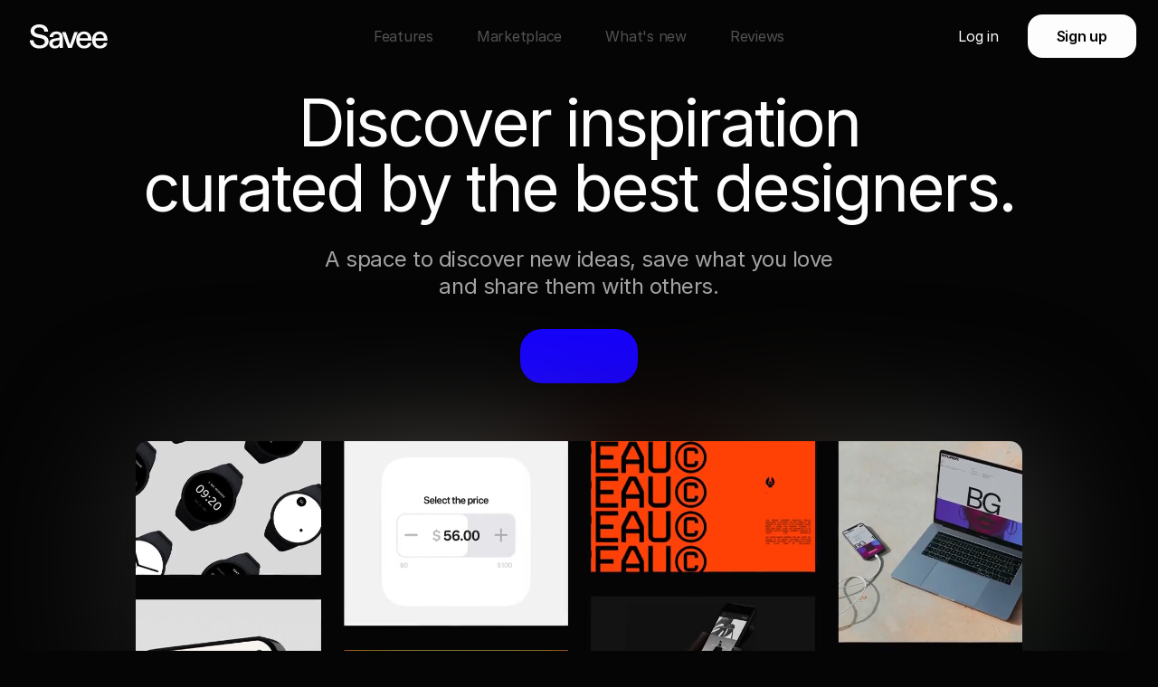

--- FILE ---
content_type: text/html; charset=utf-8
request_url: https://savee.com/
body_size: 60552
content:
<!DOCTYPE html><html lang="en" class="theme-dark"><head><meta http-equiv="x-dns-prefetch-control" content="on"/><link rel="preconnect" href="https://st.savee-cdn.com/"/><link rel="preconnect" href="https://storage.savee.com/"/><link rel="preconnect" href="https://m.savee-cdn.com/"/><link rel="preconnect" href="https://dr.savee-cdn.com/"/><link rel="preconnect" href="https://dm.savee-cdn.com/"/><link rel="dns-prefetch" href="https://st.savee-cdn.com/"/><link rel="dns-prefetch" href="https://storage.savee.com/"/><link rel="dns-prefetch" href="https://m.savee-cdn.com/"/><link rel="dns-prefetch" href="https://dr.savee-cdn.com/"/><link rel="dns-prefetch" href="https://dm.savee-cdn.com/"/><meta charSet="utf-8"/><meta name="viewport" content="width=device-width, initial-scale=1.0, maximum-scale=1.0, user-scalable=no, viewport-fit=cover"/><meta name="author" content="Savee"/><meta name="pinterest" content="nopin"/><meta name="referrer" content="origin"/><meta name="application-name" content="Savee"/><meta name="msapplication-TileColor" content="#FFFFFF"/><meta name="msapplication-TileImage" content="https://st.savee-cdn.com/favicons/ms-icon-144x144.png"/><link rel="subresource" href=""/><link rel="chrome-webstore-item" href="https://chrome.google.com/webstore/detail/savee/hhefhkepfnmcgalemmofagaioeegonbc?hl=en-US"/><link rel="apple-touch-icon" sizes="57x57" href="https://st.savee-cdn.com/favicons/apple-icon-57x57.png"/><link rel="apple-touch-icon" sizes="60x60" href="https://st.savee-cdn.com/favicons/apple-icon-60x60.png"/><link rel="apple-touch-icon" sizes="72x72" href="https://st.savee-cdn.com/favicons/apple-icon-72x72.png"/><link rel="apple-touch-icon" sizes="76x76" href="https://st.savee-cdn.com/favicons/apple-icon-76x76.png"/><link rel="apple-touch-icon" sizes="114x114" href="https://st.savee-cdn.com/favicons/apple-icon-114x114.png"/><link rel="apple-touch-icon" sizes="120x120" href="https://st.savee-cdn.com/favicons/apple-icon-120x120.png"/><link rel="apple-touch-icon" sizes="144x144" href="https://st.savee-cdn.com/favicons/apple-icon-144x144.png"/><link rel="apple-touch-icon" sizes="152x152" href="https://st.savee-cdn.com/favicons/apple-icon-152x152.png"/><link rel="apple-touch-icon" sizes="180x180" href="https://st.savee-cdn.com/favicons/apple-icon-180x180.png"/><link rel="icon" type="image/png" sizes="192x192" href="https://st.savee-cdn.com/favicons/android-icon-192x192.png"/><link rel="icon" type="image/png" sizes="32x32" href="https://st.savee-cdn.com/favicons/favicon-32x32.png"/><link rel="icon" type="image/png" sizes="96x96" href="https://st.savee-cdn.com/favicons/favicon-96x96.png"/><link rel="icon" type="image/png" sizes="16x16" href="https://st.savee-cdn.com/favicons/favicon-16x16.png"/><link rel="manifest" href="https://st.savee-cdn.com/manifest.json"/><link rel="search" type="application/opensearchdescription+xml" href="https://st.savee-cdn.com/opensearch.xml" title="Savee"/><meta name="mobile-web-app-capable" content="yes"/><meta name="apple-mobile-web-app-capable" content="yes"/><meta property="fb:app_id" content="1789734151264131"/><meta property="og:site_name" content="Savee"/><meta property="og:type" name="og:type" content="website"/><meta property="twitter:card" name="twitter:card" content="summary_large_image"/><meta property="twitter:creator" name="twitter:creator" content="@saveeit"/><meta property="twitter:site" name="twitter:site" content="@saveeit"/><meta property="twitter:app:android" name="twitter:app:android" content="it.savee.app"/><meta property="twitter:app:id:ipad" name="twitter:app:id:ipad" content="1375238218" data-app="true"/><meta property="twitter:app:id:iphone" name="twitter:app:id:iphone" content="1375238218" data-app="true"/><meta property="og:title" name="og:title" content="Savee"/><meta property="og:description" name="og:description" content=""/><meta property="og:url" name="og:url" content="https://savee.com"/><meta property="og:image" name="og:image" content="https://m.savee-cdn.com/img/default-og-image.jpg?1769195863290"/><meta property="og:image:width" name="og:image:width" content="1200"/><meta property="og:image:height" name="og:image:height" content="630"/><meta property="twitter:title" name="twitter:title" content="Savee"/><meta property="twitter:description" name="twitter:description" content=""/><meta property="twitter:url" name="twitter:url" content="https://savee.com"/><meta property="twitter:image" name="twitter:image" content="https://m.savee-cdn.com/img/default-og-image.jpg?1769195863290"/><meta property="twitter:image:width" name="twitter:image:width" content="1200"/><meta property="twitter:image:height" name="twitter:image:height" content="630"/><title>Savee</title><meta name="keywords" content="inspiration,productivity,design tools,design,references,typography,photography,tech"/><meta name="description" content="The best way to save and share inspiration."/><link rel="canonical" href="https://savee.com"/><script type="application/ld+json">{"@context":"https://schema.org","@type":"WebPage","name":"Savee","url":"https://savee.com","description":"The best way to save and share inspiration.","image":{"@type":"ImageObject","url":"https://m.savee-cdn.com/img/default-og-image.jpg","width":1200,"height":630}}</script><meta name="next-head-count" content="64"/><link rel="preload" href="https://st.savee-cdn.com/_next/static/media/d7ec4488023f23c9-s.p.woff2" as="font" type="font/woff2" crossorigin="anonymous" data-next-font="size-adjust"/><link rel="preload" href="https://st.savee-cdn.com/_next/static/media/5c6aa5369a8a0d96-s.p.woff2" as="font" type="font/woff2" crossorigin="anonymous" data-next-font="size-adjust"/><link rel="preload" href="https://st.savee-cdn.com/_next/static/media/215cdc879241ee45-s.p.woff2" as="font" type="font/woff2" crossorigin="anonymous" data-next-font="size-adjust"/><link rel="preload" href="https://st.savee-cdn.com/_next/static/media/0f46fa4b957c2e32-s.p.woff2" as="font" type="font/woff2" crossorigin="anonymous" data-next-font="size-adjust"/><link rel="preload" href="https://st.savee-cdn.com/_next/static/media/3f5785a82acc645c-s.p.woff2" as="font" type="font/woff2" crossorigin="anonymous" data-next-font="size-adjust"/><link rel="preload" href="https://st.savee-cdn.com/_next/static/media/43301abbe7b829a6-s.p.woff2" as="font" type="font/woff2" crossorigin="anonymous" data-next-font="size-adjust"/><link rel="preload" href="https://st.savee-cdn.com/_next/static/media/34ba43c981b106ea-s.p.woff2" as="font" type="font/woff2" crossorigin="anonymous" data-next-font="size-adjust"/><link rel="preload" href="https://st.savee-cdn.com/_next/static/media/41e5ab752a8cad97-s.p.woff2" as="font" type="font/woff2" crossorigin="anonymous" data-next-font="size-adjust"/><link rel="preload" href="https://st.savee-cdn.com/_next/static/media/ea234620f9e86969-s.p.woff2" as="font" type="font/woff2" crossorigin="anonymous" data-next-font="size-adjust"/><link rel="preload" href="https://st.savee-cdn.com/_next/static/media/95439fb45e443721-s.p.woff2" as="font" type="font/woff2" crossorigin="anonymous" data-next-font="size-adjust"/><link rel="preload" href="https://st.savee-cdn.com/_next/static/media/dcdec2a3b347c841-s.p.woff2" as="font" type="font/woff2" crossorigin="anonymous" data-next-font="size-adjust"/><link rel="preload" href="https://st.savee-cdn.com/_next/static/media/47873655032f492f-s.p.woff2" as="font" type="font/woff2" crossorigin="anonymous" data-next-font="size-adjust"/><link rel="preload" href="https://st.savee-cdn.com/_next/static/css/91babc05e280c8b5.css" as="style"/><link rel="stylesheet" href="https://st.savee-cdn.com/_next/static/css/91babc05e280c8b5.css" data-n-g=""/><noscript data-n-css=""></noscript><script defer="" nomodule="" src="https://st.savee-cdn.com/_next/static/chunks/polyfills-42372ed130431b0a.js"></script><script src="https://st.savee-cdn.com/_next/static/chunks/webpack-d9cc43b1b4af0790.js" defer=""></script><script src="https://st.savee-cdn.com/_next/static/chunks/framework-14d7685a8a27950d.js" defer=""></script><script src="https://st.savee-cdn.com/_next/static/chunks/main-cdb73e37a2961eb2.js" defer=""></script><script src="https://st.savee-cdn.com/_next/static/chunks/pages/_app-d07d7f30a06477b1.js" defer=""></script><script src="https://st.savee-cdn.com/_next/static/chunks/349-cb87a9f738d5a3c1.js" defer=""></script><script src="https://st.savee-cdn.com/_next/static/chunks/pages/index-a833100e2903dadb.js" defer=""></script><script src="https://st.savee-cdn.com/_next/static/4AnUNRQ5ydEMZT5UQZoqn/_buildManifest.js" defer=""></script><script src="https://st.savee-cdn.com/_next/static/4AnUNRQ5ydEMZT5UQZoqn/_ssgManifest.js" defer=""></script></head><body><div id="__next"><main class="__className_75e052"><div class="z-index-nav fixed left-0 right-0 top-0 duration-500 ease-in-out -translate-y-full"><div class="mx-auto max-w-5xl bg-transparent px-6 py-4"><div class="backdrop-hide -sm:p-1.5 -sm:pl-5 flex items-center justify-between rounded-[20px] p-2 pl-5 backdrop-blur-2xl bg-primary/100"><div class="flex-shrink-0"><a class="text-gray-950" href="/"><svg fill="currentColor" height="21" viewBox="0 0 66 21" width="66" class="-ml-2 h-[21px] w-[80px]"><path d="M8.74195 20.6964C3.86646 20.6964.870349 18.0544.679688 13.9143H3.81198C3.97541 16.6108 6.07268 18.1634 8.85089 18.1634 11.4657 18.1634 13.1816 17.0739 13.1816 15.1128 13.1816 13.4785 11.9015 12.6886 9.72249 12.2256L6.67191 11.5719C3.73027 10.9455 1.36062 9.2295 1.36062 6.26063 1.36062 3.01938 4.38397.731445 8.55128.731445 13.0182.731445 15.7147 3.12833 15.9326 6.7509H12.8003C12.6914 4.73534 11.1661 3.26452 8.44233 3.26452 6.1544 3.26452 4.43844 4.32678 4.43844 5.98825 4.43844 7.54078 5.63689 8.30343 7.70693 8.73923L11.0026 9.4474C13.9988 10.0739 16.2867 11.7353 16.2867 14.7859 16.2867 18.1361 13.5357 20.6964 8.74195 20.6964zM21.3414 20.6964C18.9445 20.6964 16.7927 19.1711 16.7927 16.6381 16.7927 13.8599 18.9717 12.7431 21.5592 12.389L23.9289 12.0349C24.9639 11.8988 25.318 11.5174 25.318 10.782 25.318 9.61082 24.3919 8.76647 22.9211 8.76647 21.1235 8.76647 20.1157 9.74701 20.034 11.2451H17.1468C17.283 8.65752 19.353 6.61471 22.7305 6.61471 26.3803 6.61471 28.1235 8.65752 28.1235 12.0349V20.2606H25.4814V19.6614C25.4814 19.2528 25.5087 18.8715 25.5359 18.463 24.855 19.7976 23.4659 20.6964 21.3414 20.6964zM21.9678 18.5719C23.9017 18.5719 25.3725 17.21 25.3725 15.1945V13.5058C25.1546 13.7781 24.6643 13.9416 23.8744 14.0777L22.3764 14.3774C20.8238 14.677 19.7071 15.2762 19.7071 16.5563 19.7071 17.8365 20.7149 18.5719 21.9678 18.5719zM32.4193 20.2606L27.4076 7.05051H30.4582L33.5905 16.175C33.8084 16.747 33.9173 17.1556 34.0535 17.6731 34.1897 17.1556 34.3259 16.747 34.5166 16.175L37.5944 7.05051H40.536L35.6061 20.2606H32.4193zM45.7435 20.6964C41.794 20.6964 39.1793 18.1906 39.1793 13.6147 39.1793 9.50187 41.903 6.61471 45.6345 6.61471 49.6112 6.61471 51.8719 9.39292 51.8719 13.6692V14.2684H42.0392C42.0937 16.8287 43.619 18.4902 45.7707 18.4902 47.296 18.4902 48.6306 17.7548 48.903 16.0661H51.7629C51.4906 18.5719 49.4205 20.6964 45.7435 20.6964zM48.903 12.2528C48.8758 10.1828 47.6501 8.76647 45.6073 8.76647 43.619 8.76647 42.2571 10.2645 42.0664 12.2528H48.903zM58.9249 20.6964C54.9754 20.6964 52.3607 18.1906 52.3607 13.6147 52.3607 9.50187 55.0844 6.61471 58.8159 6.61471 62.7926 6.61471 65.0533 9.39292 65.0533 13.6692V14.2684H55.2206C55.2751 16.8287 56.8003 18.4902 58.9521 18.4902 60.4774 18.4902 61.812 17.7548 62.0844 16.0661H64.9443C64.6719 18.5719 62.6019 20.6964 58.9249 20.6964zM62.0844 12.2528C62.0572 10.1828 60.8315 8.76647 58.7887 8.76647 56.8003 8.76647 55.4385 10.2645 55.2478 12.2528H62.0844z" fill="currentColor"/></svg></a></div><div class="hidden items-center space-x-6 md:flex"><a class="text-lg text-gray-900 transition-colors hover:text-gray-950" href="/features/">Features</a><a class="text-lg text-gray-900 transition-colors hover:text-gray-950" target="_blank" rel="noopener noreferrer" href="/marketplace/">Marketplace</a><a class="text-lg text-gray-900 transition-colors hover:text-gray-950" target="_blank" rel="noopener noreferrer" href="https://inspire.savee.com/">What&#x27;s new</a><a class="text-lg text-gray-900 transition-colors hover:text-gray-950" href="/reviews/">Reviews</a></div><div class="hidden flex-shrink-0 sm:block"><div class="flex items-center space-x-3"><a class="text-base text-gray-900" href="/login/">Log in</a><a class="duration-over relative m-0 box-border inline-flex cursor-pointer select-none overflow-visible whitespace-nowrap text-center align-middle no-underline outline-none transition-colors ease-out hover:bg-gray-900 type-base text-primary h-[42px] w-[150px] rounded-xl bg-gray-950 p-0 text-xs font-medium" title="Join over 1M users" href="/join/"><span class="flex-center w-full"></span></a></div></div><div class="flex items-center space-x-3 py-[1px] pr-4 sm:hidden"><a class="duration-over relative m-0 box-border inline-flex cursor-pointer select-none overflow-visible whitespace-nowrap text-center align-middle no-underline outline-none transition-colors ease-out hover:bg-gray-900 type-base py-4 text-primary h-[36px] w-[110px] rounded-xl bg-gray-950 px-0 text-xs font-medium" title="Join" href="/join/"><span class="flex-center w-full"></span></a><button title="Menu" class="duration-over group relative flex flex-shrink-0 rounded-full transition-colors ease-out text-gray-950"><span class="absolute ml-[50%] mt-[50%] block translate-x-[-50%] translate-y-[-50%] rounded-full h-full min-h-[40px] w-full min-w-[40px] hover:bg-gray-50 hover:bg-opacity-10"></span><span class="flex-center pointer-events-none relative z-11 flex min-h-full min-w-full"><svg fill="currentColor" height="24" viewBox="0 0 24 24" width="24" class="disabled relative min-h-[18px] min-w-[18px]"><path fill-rule="evenodd" clip-rule="evenodd" d="M2.25 16C2.25 15.5858 2.58579 15.25 3 15.25H20.3333C20.7475 15.25 21.0833 15.5858 21.0833 16 21.0833 16.4142 20.7475 16.75 20.3333 16.75H3C2.58579 16.75 2.25 16.4142 2.25 16zM2.25 8C2.25 7.58579 2.58579 7.25 3 7.25H20.3333C20.7475 7.25 21.0833 7.58579 21.0833 8 21.0833 8.41421 20.7475 8.75 20.3333 8.75H3C2.58579 8.75 2.25 8.41421 2.25 8z" fill="currentColor"/></svg></span></button></div></div></div></div><div class="z-index-nav"><div class="h-nav-height bg-background -sm:px-4 px-6"><div class="relative flex min-h-full items-center justify-between"><div class="flex h-full items-center"><a class="text-gray-50" href="/"><svg fill="currentColor" height="21" viewBox="0 0 66 21" width="66" class="-md:w-[100px] -md:h-6 -ml-2 h-7 w-[120px]"><path d="M8.74195 20.6964C3.86646 20.6964.870349 18.0544.679688 13.9143H3.81198C3.97541 16.6108 6.07268 18.1634 8.85089 18.1634 11.4657 18.1634 13.1816 17.0739 13.1816 15.1128 13.1816 13.4785 11.9015 12.6886 9.72249 12.2256L6.67191 11.5719C3.73027 10.9455 1.36062 9.2295 1.36062 6.26063 1.36062 3.01938 4.38397.731445 8.55128.731445 13.0182.731445 15.7147 3.12833 15.9326 6.7509H12.8003C12.6914 4.73534 11.1661 3.26452 8.44233 3.26452 6.1544 3.26452 4.43844 4.32678 4.43844 5.98825 4.43844 7.54078 5.63689 8.30343 7.70693 8.73923L11.0026 9.4474C13.9988 10.0739 16.2867 11.7353 16.2867 14.7859 16.2867 18.1361 13.5357 20.6964 8.74195 20.6964zM21.3414 20.6964C18.9445 20.6964 16.7927 19.1711 16.7927 16.6381 16.7927 13.8599 18.9717 12.7431 21.5592 12.389L23.9289 12.0349C24.9639 11.8988 25.318 11.5174 25.318 10.782 25.318 9.61082 24.3919 8.76647 22.9211 8.76647 21.1235 8.76647 20.1157 9.74701 20.034 11.2451H17.1468C17.283 8.65752 19.353 6.61471 22.7305 6.61471 26.3803 6.61471 28.1235 8.65752 28.1235 12.0349V20.2606H25.4814V19.6614C25.4814 19.2528 25.5087 18.8715 25.5359 18.463 24.855 19.7976 23.4659 20.6964 21.3414 20.6964zM21.9678 18.5719C23.9017 18.5719 25.3725 17.21 25.3725 15.1945V13.5058C25.1546 13.7781 24.6643 13.9416 23.8744 14.0777L22.3764 14.3774C20.8238 14.677 19.7071 15.2762 19.7071 16.5563 19.7071 17.8365 20.7149 18.5719 21.9678 18.5719zM32.4193 20.2606L27.4076 7.05051H30.4582L33.5905 16.175C33.8084 16.747 33.9173 17.1556 34.0535 17.6731 34.1897 17.1556 34.3259 16.747 34.5166 16.175L37.5944 7.05051H40.536L35.6061 20.2606H32.4193zM45.7435 20.6964C41.794 20.6964 39.1793 18.1906 39.1793 13.6147 39.1793 9.50187 41.903 6.61471 45.6345 6.61471 49.6112 6.61471 51.8719 9.39292 51.8719 13.6692V14.2684H42.0392C42.0937 16.8287 43.619 18.4902 45.7707 18.4902 47.296 18.4902 48.6306 17.7548 48.903 16.0661H51.7629C51.4906 18.5719 49.4205 20.6964 45.7435 20.6964zM48.903 12.2528C48.8758 10.1828 47.6501 8.76647 45.6073 8.76647 43.619 8.76647 42.2571 10.2645 42.0664 12.2528H48.903zM58.9249 20.6964C54.9754 20.6964 52.3607 18.1906 52.3607 13.6147 52.3607 9.50187 55.0844 6.61471 58.8159 6.61471 62.7926 6.61471 65.0533 9.39292 65.0533 13.6692V14.2684H55.2206C55.2751 16.8287 56.8003 18.4902 58.9521 18.4902 60.4774 18.4902 61.812 17.7548 62.0844 16.0661H64.9443C64.6719 18.5719 62.6019 20.6964 58.9249 20.6964zM62.0844 12.2528C62.0572 10.1828 60.8315 8.76647 58.7887 8.76647 56.8003 8.76647 55.4385 10.2645 55.2478 12.2528H62.0844z" fill="currentColor"/></svg></a></div><div class="-md:space-x-6 -sm:hidden absolute left-1/2 top-1/2 flex h-full -translate-x-1/2 -translate-y-1/2 items-center justify-center space-x-12 whitespace-nowrap"><a class="text-gray-600 hover:text-gray-300" href="/features/">Features</a><a class="text-gray-600 hover:text-gray-300" target="_blank" rel="noopener noreferrer" href="/marketplace/">Marketplace</a><a class="text-gray-600 hover:text-gray-300" target="_blank" rel="noopener noreferrer" href="https://inspire.savee.com/">What&#x27;s new</a><a class="text-gray-600 hover:text-gray-300" href="/reviews/">Reviews</a></div><div class="-md:space-x-0 -sm:hidden flex items-center justify-center space-x-8"><a class="text-primary -md:hidden" href="/login/">Log in</a><a class="duration-over relative m-0 box-border inline-flex h-auto cursor-pointer select-none overflow-visible whitespace-nowrap text-center align-middle no-underline outline-none transition-colors ease-out text-background bg-primary hover:bg-opacity-80 type-base py-4 px-8 rounded-2xl font-semibold leading-none" title="Sign up" href="/join/"><span class="flex-center w-full"><span class="-md:hidden block">Sign up</span><span class="-md:block hidden">Join</span></span></a></div><div class="-md:space-x-4 flex items-center justify-center space-x-8 sm:hidden"><a class="duration-over relative m-0 box-border inline-flex h-auto cursor-pointer select-none overflow-visible whitespace-nowrap text-center align-middle no-underline outline-none transition-colors ease-out text-background bg-primary hover:bg-opacity-80 type-base rounded-[16px] px-3 py-2.5 text-sm font-medium" title="Get started" href="/login/"><span class="flex-center w-full">Get started</span></a><button title="Menu" class="duration-over group relative flex flex-shrink-0 rounded-full transition-colors ease-out text-gray-200"><span class="absolute ml-[50%] mt-[50%] block translate-x-[-50%] translate-y-[-50%] rounded-full h-full min-h-[40px] w-full min-w-[40px] hover:bg-gray-50 hover:bg-opacity-10"></span><span class="flex-center pointer-events-none relative z-11 flex min-h-full min-w-full"><svg fill="currentColor" height="24" viewBox="0 0 24 24" width="24" class="disabled relative min-h-[18px] min-w-[18px]"><path fill-rule="evenodd" clip-rule="evenodd" d="M2.25 16C2.25 15.5858 2.58579 15.25 3 15.25H20.3333C20.7475 15.25 21.0833 15.5858 21.0833 16 21.0833 16.4142 20.7475 16.75 20.3333 16.75H3C2.58579 16.75 2.25 16.4142 2.25 16zM2.25 8C2.25 7.58579 2.58579 7.25 3 7.25H20.3333C20.7475 7.25 21.0833 7.58579 21.0833 8 21.0833 8.41421 20.7475 8.75 20.3333 8.75H3C2.58579 8.75 2.25 8.41421 2.25 8z" fill="currentColor"/></svg></span></button></div></div></div></div><div class="bg-background min-h-screen max-w-full overflow-x-hidden"><div class="flex-grow mx-[var(--page-margin)] -sm:px-0 flex flex-col items-center px-8"><div class="flex-center -sm:mt-12 -sm:mb-0 -sm:h-auto relative z-10 my-16 aspect-video h-[600px] w-full max-w-screen-md flex-1 rounded-[14px] bg-gray-950 -sm:flex hidden"><div class="absolute inset-0 z-0 h-full w-full rounded-[14px] bg-gray-950"></div><div class="pointer-events-none absolute inset-0 z-0 h-full w-full"><video src="https://m.savee-cdn.com/videos/home-movie-product-demo.mp4" class="h-full w-full scale-[108%] rounded-[14px] object-cover opacity-50 blur-[80px]" autoplay="" muted="" playsinline="" loop=""></video></div><video src="https://m.savee-cdn.com/videos/home-movie-product-demo.mp4" class="z-10 h-full w-full rounded-[14px] object-cover" autoplay="" muted="" playsinline="" loop=""></video></div><div class="text-primary -md:mt-8 -sm:mt-12 -md:text-7xl -sm:text-5xl mt-5 text-center text-8xl font-normal">Discover inspiration <br class="-md:hidden flex"/> curated by the best designers.</div><div class="-md:text-2xl -sm:text-xl -sm:mt-2 mt-7 text-center text-3xl text-gray-400">A space to discover new ideas, save what you love <br/>and share them with others.</div><a class="-sm:px-10 -sm:py-5 flex-center mt-8 min-h-[60px] min-w-[130px] rounded-[24px] bg-[#1500FF] px-8 py-4 font-medium text-white" href="/login/"></a><div class="flex-center -sm:mt-12 -sm:mb-0 -sm:h-auto relative z-10 my-16 aspect-video h-[600px] w-full max-w-screen-md flex-1 rounded-[14px] bg-gray-950 -sm:hidden"><div class="absolute inset-0 z-0 h-full w-full rounded-[14px] bg-gray-950"></div><div class="pointer-events-none absolute inset-0 z-0 h-full w-full"><video src="https://m.savee-cdn.com/videos/home-movie-product-demo.mp4" class="h-full w-full scale-[108%] rounded-[14px] object-cover opacity-50 blur-[80px]" autoplay="" muted="" playsinline="" loop=""></video></div><video src="https://m.savee-cdn.com/videos/home-movie-product-demo.mp4" class="z-10 h-full w-full rounded-[14px] object-cover" autoplay="" muted="" playsinline="" loop=""></video></div><div class="-sm:text-center -sm:mt-8 flex max-w-full flex-col items-center justify-center text-white"><div class="text-6xl -sm:text-5xl font-semibold text-center">Used by leading design studios and teams</div><div class="flex w-full justify-center"><div class="-md:relative -md:overflow-hidden"><div class="-md:block from-background pointer-events-none absolute inset-y-0 -left-2 z-10 hidden w-16 bg-gradient-to-r to-transparent"></div><div class="-md:block from-background pointer-events-none absolute inset-y-0 -right-2 z-10 hidden h-full w-16 bg-gradient-to-l to-transparent"></div><div class="-md:animate-scroll -md:flex -md:w-max hidden"><div class="text-primary flex shrink-0"><svg fill="currentColor" height="102" viewBox="0 0 1407 102" width="1407" class="text-primary"><g fill="currentColor"><path d="M104.449 61.198C103.707 62.8854 102.828 64.4387 101.811 65.8667 100.423 67.8135 99.2872 69.161 98.4118 69.9093 97.0547 71.1376 95.6007 71.7666 94.0437 71.8024 92.9259 71.8024 91.5779 71.4894 90.0088 70.8544 88.4345 70.2223 86.9878 69.9093 85.6649 69.9093 84.2776 69.9093 82.7896 70.2223 81.1981 70.8544 79.6041 71.4894 78.3201 71.8203 77.3383 71.8531 75.8452 71.9157 74.357 71.2688 72.8715 69.9093 71.9233 69.0954 70.7374 67.7002 69.3167 65.7236 67.7924 63.6128 66.5393 61.1652 65.5575 58.3747 64.5061 55.3607 63.979 52.442 63.979 49.6163 63.979 46.3796 64.6897 43.5879 66.1131 41.2485 67.2317 39.3694 68.72 37.8871 70.5826 36.7989 72.4453 35.7108 74.4579 35.1563 76.6252 35.1208 77.8112 35.1208 79.3664 35.4818 81.299 36.1914 83.2261 36.9033 84.4636 37.2643 85.0061 37.2643 85.4117 37.2643 86.7863 36.8422 89.1167 36.0006 91.3204 35.2201 93.1804 34.8969 94.704 35.0242 98.8328 35.3521 101.935 36.954 103.998 39.8398 100.305 42.0418 98.4784 45.1259 98.5147 49.0824 98.5481 52.1641 99.684 54.7286 101.917 56.7648 102.928 57.7099 104.058 58.4403 105.315 58.9591 105.043 59.7372 104.755 60.4825 104.449 61.198zM94.9797 24.5253C94.9797 26.9408 94.0831 29.1961 92.2958 31.2836 90.1391 33.7652 87.5303 35.1992 84.7014 34.9729 84.6653 34.6831 84.6444 34.3781 84.6444 34.0577 84.6444 31.7388 85.6701 29.2572 87.4915 27.2281 88.4009 26.2008 89.5574 25.3466 90.96 24.6651 92.3594 23.9939 93.6832 23.6227 94.9282 23.5591 94.9645 23.882 94.9797 24.205 94.9797 24.5253zM209.557 60.4497C202.388 60.4497 196.362 54.7807 196.362 47.8159 196.362 40.8511 202.391 35.1821 209.557 35.1821 213.523 35.1821 216.345 36.6926 218.469 38.6645L215.964 41.0979C214.442 39.7109 212.379 38.6323 209.557 38.6323 204.324 38.6323 200.231 42.7318 200.231 47.8159 200.231 52.9 204.324 56.9968 209.557 56.9968 212.951 56.9968 214.887 55.6714 216.124 54.4695 217.138 53.4822 217.803 52.0656 218.057 50.1259H209.811V46.6757H221.515C221.642 47.2927 221.705 48.0305 221.705 48.8327 221.705 51.4217 220.976 54.6251 218.629 56.9056 216.345 59.2156 213.429 60.4497 209.557 60.4497zM240.488 52.3258C240.488 57.0101 236.727 60.4604 232.112 60.4604 227.498 60.4604 223.736 57.0101 223.736 52.3258 223.736 47.6119 227.498 44.1912 232.112 44.1912 236.727 44.1912 240.488 47.6119 240.488 52.3258zM236.821 52.3258C236.821 49.3988 234.639 47.3946 232.112 47.3946 229.583 47.3946 227.404 49.3988 227.404 52.3258 227.404 55.2233 229.583 57.257 232.112 57.257 234.639 57.2543 236.821 55.2207 236.821 52.3258zM259.319 52.3153C259.319 56.9996 255.558 60.4498 250.943 60.4498 246.329 60.4498 242.568 56.9996 242.568 52.3153 242.568 47.6014 246.329 44.1807 250.943 44.1807 255.558 44.1807 259.319 47.6014 259.319 52.3153zM255.655 52.3153C255.655 49.3882 253.473 47.3841 250.946 47.3841 248.419 47.3841 246.238 49.3882 246.238 52.3153 246.238 55.2128 248.419 57.2464 250.946 57.2464 253.473 57.2464 255.655 55.2101 255.655 52.3153zM277.213 44.6718V59.2775C277.213 65.2872 273.565 67.7501 269.251 67.7501 265.192 67.7501 262.751 65.0994 261.831 62.9451L265.034 61.6519C265.606 62.9772 267.001 64.5494 269.254 64.5494 272.013 64.5494 273.725 62.886 273.725 59.7739V58.6041H273.598C272.772 59.5914 271.187 60.4526 269.188 60.4526 265.001 60.4526 261.353 56.9085 261.353 52.3503 261.353 47.7598 265.001 44.1835 269.188 44.1835 271.187 44.1835 272.772 45.0474 273.598 46.0025H273.725V44.6772H277.213V44.6718zM273.979 52.3449C273.979 49.4796 272.013 47.3842 269.508 47.3842 266.97 47.3842 265.034 49.4796 265.034 52.3449 265.034 55.1807 266.97 57.2439 269.508 57.2439 272.013 57.2439 273.979 55.1807 273.979 52.3449zM283.864 36.0569V59.9669H280.186V36.0569H283.864zM298.566 54.9955L301.422 56.844C300.502 58.1694 298.282 60.4498 294.443 60.4498 289.688 60.4498 286.134 56.8762 286.134 52.3153 286.134 47.478 289.718 44.1807 294.032 44.1807 298.376 44.1807 300.502 47.5397 301.201 49.356L301.582 50.2816 290.381 54.7809C291.237 56.4147 292.571 57.2464 294.441 57.2464 296.313 57.2438 297.614 56.3504 298.566 54.9955zM289.779 52.0684L297.263 49.0475C296.851 48.0307 295.614 47.3224 294.153 47.3224 292.284 47.3224 289.685 48.9241 289.779 52.0684z"/><path fill-rule="evenodd" clip-rule="evenodd" d="M391.453 44.589C392.655 44.5718 393.841 44.8727 394.89 45.4623 394.935 45.4886 394.98 45.5159 395.025 45.5433 395.959 46.1085 396.726 46.9133 397.245 47.8762 397.819 48.9609 398.109 50.1737 398.089 51.401 398.109 52.6481 397.819 53.8812 397.245 54.9883 396.742 55.9525 395.992 56.7642 395.074 57.3423 395.014 57.3808 394.952 57.4185 394.89 57.4549 394.855 57.4746 394.82 57.4931 394.786 57.5122 393.853 58.0281 392.812 58.3114 391.749 58.3405 391.65 58.3433 391.552 58.3448 391.453 58.3432 391.376 58.3446 391.298 58.3443 391.221 58.3432 390.07 58.328 388.939 58.0235 387.934 57.4549 387.644 57.289 387.37 57.0997 387.113 56.8907 386.466 56.3703 385.928 55.7225 385.534 54.983 384.993 53.9462 384.703 52.7976 384.686 51.6299V51.1659C384.703 50.0171 384.994 48.8877 385.534 47.8718 386.095 46.8562 386.93 46.0195 387.944 45.4579 389.018 44.8663 390.227 44.5669 391.453 44.589zM391.453 46.5345C390.648 46.518 389.853 46.711 389.144 47.09 389.11 47.108 389.076 47.1241 389.043 47.1429 388.521 47.4426 388.071 47.8488 387.72 48.333 387.604 48.4945 387.497 48.6641 387.404 48.8419 387.006 49.6037 386.806 50.454 386.821 51.3138 386.804 52.2233 387.003 53.1244 387.404 53.9407 387.759 54.6648 388.306 55.275 388.983 55.7101 389.006 55.7245 389.028 55.7402 389.05 55.7542 389.73 56.1668 390.506 56.3882 391.3 56.4003 391.349 56.4008 391.398 56.4032 391.447 56.4021 391.476 56.4029 391.504 56.4009 391.533 56.4012 392.338 56.4018 393.129 56.1802 393.815 55.7559 394.073 55.5938 394.311 55.4039 394.528 55.1925 394.89 54.8362 395.189 54.4159 395.405 53.9495H395.409C395.797 53.1279 395.992 52.228 395.978 51.3191 395.991 50.4596 395.796 49.6092 395.409 48.8419 395.048 48.1361 394.495 47.5472 393.814 47.1429 393.096 46.7291 392.28 46.5189 391.453 46.5345zM431.647 44.5934C432.777 44.6106 433.886 44.9083 434.873 45.4623 435.868 46.0304 436.685 46.8675 437.229 47.877 437.767 48.8939 438.055 50.0229 438.073 51.1712V51.6343C438.056 52.8016 437.767 53.9502 437.229 54.9883 436.692 56.0168 435.875 56.8719 434.873 57.4549 433.881 58.0258 432.76 58.3306 431.618 58.3432 431.547 58.3443 431.476 58.3443 431.404 58.3432 431.332 58.3444 431.26 58.3443 431.188 58.3432 430.029 58.3303 428.892 58.0259 427.88 57.4549 426.86 56.8784 426.023 56.0231 425.47 54.9883 424.925 53.9527 424.634 52.8034 424.617 51.6351V51.1712C424.634 50.0214 424.925 48.8909 425.47 47.8762 426.032 46.8612 426.867 46.0247 427.88 45.4623 428.887 44.9081 430.013 44.6106 431.16 44.5934H431.647zM431.412 46.5345C430.569 46.5187 429.737 46.7287 429.002 47.1429 428.309 47.5442 427.742 48.133 427.368 48.8419 426.969 49.6052 426.769 50.4576 426.785 51.3191 426.769 52.2284 426.968 53.1286 427.368 53.9451 427.736 54.699 428.312 55.3318 429.028 55.7674 429.652 56.1468 430.359 56.3628 431.085 56.3986 431.161 56.4021 431.238 56.4017 431.315 56.4012 431.341 56.4011 431.368 56.4027 431.395 56.4021 432.227 56.4155 433.046 56.1919 433.756 55.7559 434.343 55.3935 434.831 54.8934 435.183 54.3034 435.251 54.1885 435.316 54.0718 435.374 53.9504 435.76 53.1282 435.953 52.2278 435.937 51.3191 435.952 50.46 435.759 49.6096 435.374 48.8419 435.328 48.7533 435.28 48.6669 435.229 48.5822 434.867 47.9886 434.363 47.4931 433.76 47.1429 433.361 46.9108 432.931 46.744 432.485 46.6428 432.135 46.5653 431.775 46.5274 431.412 46.5345zM465.072 44.5934C466.202 44.6106 467.31 44.9084 468.298 45.4623 469.293 46.0292 470.107 46.8667 470.649 47.877 471.188 48.8934 471.477 50.0227 471.493 51.1712V51.6343C471.478 52.8019 471.189 53.9509 470.649 54.9883 470.115 56.0176 469.299 56.8731 468.298 57.4549 467.305 58.0262 466.183 58.331 465.041 58.3432 464.97 58.3443 464.899 58.3443 464.828 58.3432 464.756 58.3444 464.684 58.3443 464.612 58.3432 463.453 58.3312 462.314 58.0267 461.303 57.4549 460.282 56.8796 459.445 56.0238 458.893 54.9883 458.349 53.9526 458.057 52.8034 458.04 51.6351V51.1712C458.057 50.0216 458.349 48.8917 458.893 47.877 459.453 46.8609 460.289 46.0233 461.303 45.4623 462.309 44.9077 463.436 44.6103 464.582 44.5934H465.072zM464.818 46.5345C464.121 46.5214 463.432 46.664 462.798 46.9474 462.667 47.007 462.538 47.071 462.412 47.1429 462.108 47.3165 461.83 47.5282 461.581 47.7688 461.259 48.0803 460.985 48.4411 460.775 48.8419 460.724 48.9373 460.677 49.0343 460.633 49.1324 460.328 49.817 460.176 50.5616 460.19 51.3138 460.173 52.2233 460.372 53.1244 460.773 53.9407 461.138 54.6865 461.706 55.3135 462.412 55.7506 462.995 56.1061 463.65 56.3185 464.326 56.3809 464.482 56.3953 464.638 56.4042 464.796 56.4021 464.804 56.402 464.811 56.4022 464.819 56.4021 464.956 56.4049 465.093 56.399 465.23 56.3889 465.92 56.3368 466.591 56.1222 467.183 55.7559 467.877 55.3209 468.432 54.6937 468.778 53.9504 469.169 53.1278 469.364 52.2248 469.347 51.3138 469.363 50.4557 469.168 49.6065 468.778 48.8419 468.42 48.1341 467.867 47.5445 467.183 47.1429 467.16 47.1293 467.136 47.1172 467.113 47.1041 466.412 46.716 465.62 46.5187 464.818 46.5345z"/><path d="M479.995 44.589C480.163 44.5877 480.332 44.5947 480.5 44.6066C481.29 44.656 482.065 44.8518 482.784 45.1877C483.603 45.5698 484.314 46.1501 484.852 46.877C485.408 47.625 485.764 48.5025 485.888 49.4264H485.872C485.872 49.4311 485.874 49.4358 485.874 49.4405H483.769C483.615 48.6002 483.144 47.8516 482.453 47.3506C481.723 46.8089 480.835 46.5252 479.927 46.5442C479.104 46.5272 478.292 46.7355 477.58 47.1473C477.334 47.2935 477.107 47.465 476.899 47.657C476.544 47.9864 476.248 48.377 476.027 48.8128C475.642 49.5907 475.45 50.4509 475.468 51.3191C475.451 52.2365 475.643 53.1458 476.027 53.9785C476.315 54.5513 476.725 55.0543 477.227 55.4522C477.729 55.85 478.312 56.1334 478.935 56.2823C479.557 56.4313 480.206 56.4425 480.833 56.3149C481.192 56.2418 481.539 56.1222 481.867 55.9637C482.106 55.8445 482.335 55.7031 482.549 55.5385C483.275 54.9838 483.766 54.1752 483.923 53.2743H486.037C485.892 54.2417 485.511 55.1588 484.93 55.9443C484.367 56.697 483.633 57.3038 482.79 57.7155C481.935 58.1362 480.995 58.3512 480.042 58.3432H479.801C478.665 58.325 477.551 58.0202 476.563 57.4549C475.554 56.8716 474.728 56.0149 474.183 54.983C473.637 53.9473 473.346 52.7982 473.329 51.6299V51.1659C473.345 50.0163 473.638 48.8864 474.183 47.8718C474.732 46.8643 475.549 46.0289 476.544 45.4579C477.597 44.8676 478.787 44.5678 479.995 44.589Z"/><path fill-rule="evenodd" clip-rule="evenodd" d="M406.457 44.8593C406.602 44.8593 406.744 44.8634 406.882 44.8707C408.103 44.934 409.055 45.2757 409.739 45.8972C410.129 46.2669 410.434 46.7181 410.632 47.2186C410.83 47.719 410.917 48.2569 410.886 48.7943C410.898 49.5074 410.699 50.2084 410.313 50.8076C409.966 51.3563 409.452 51.7771 408.848 52.011C409.286 52.117 409.678 52.3614 409.965 52.7091C410.265 53.1372 410.449 53.6373 410.496 54.1581C410.563 54.583 410.621 55.1672 410.679 55.9153C410.713 56.4076 410.751 56.7894 410.794 57.0694C410.845 57.369 410.934 57.6612 411.059 57.9382V58.0923H411.055V58.1073H408.958C408.837 57.832 408.754 57.5408 408.712 57.2428C408.664 56.9145 408.616 56.4898 408.572 55.9637C408.529 55.4374 408.491 55.0603 408.457 54.8237C408.415 54.361 408.304 53.9069 408.129 53.4768C408.064 53.3405 407.973 53.2191 407.859 53.1202C407.746 53.0214 407.612 52.9474 407.468 52.9028C407.007 52.7781 406.53 52.7222 406.052 52.7382H402.557V58.0782H400.524V44.8593H406.457ZM406.033 46.8004H402.557V50.9133H406.133C406.832 50.9627 407.527 50.7745 408.105 50.3772H408.125C408.333 50.1943 408.499 49.9677 408.608 49.7125C408.693 49.5148 408.743 49.3046 408.755 49.091V48.7847C408.756 48.5267 408.705 48.271 408.601 48.0346C408.483 47.7704 408.305 47.5373 408.081 47.355C407.479 46.9472 406.758 46.7525 406.033 46.8004Z"/><path d="M490.516 50.2759H497.683V44.8593H499.722V58.0782H497.697V58.0729H497.683V52.2558H490.516V58.0976H488.483V58.0729H488.463V44.8593H490.516V50.2759Z"/><path fill-rule="evenodd" clip-rule="evenodd" d="M451.573 44.8593C452.999 44.8593 454.093 45.202 454.854 45.8972 455.244 46.2677 455.548 46.7193 455.746 47.2194 455.945 47.7196 456.031 48.2572 456.001 48.7943 456.019 49.4994 455.83 50.1944 455.457 50.7927 455.105 51.3495 454.58 51.7755 453.963 52.0049 454.411 52.1074 454.813 52.3547 455.105 52.7091 455.403 53.1377 455.584 53.6377 455.63 54.1581 455.698 54.583 455.761 55.1672 455.813 55.9153 455.847 56.4077 455.886 56.7894 455.934 57.0694 455.983 57.3696 456.072 57.662 456.199 57.9382V58.0923H454.097C453.976 57.8172 453.893 57.5265 453.852 57.2287 453.804 56.9149 453.756 56.475 453.713 55.9487 453.669 55.4226 453.626 55.0462 453.596 54.8096 453.555 54.3467 453.444 53.8929 453.268 53.4627 453.203 53.3269 453.112 53.2057 452.999 53.107 452.885 53.0082 452.752 52.9332 452.609 52.8878 452.137 52.7655 451.649 52.715 451.162 52.7382H447.673V58.0782H445.635V44.8593H451.573zM451.148 46.8004H447.673V50.9133H451.23C451.93 50.964 452.627 50.7749 453.206 50.3772 453.425 50.1948 453.597 49.9647 453.713 49.7046 453.828 49.4443 453.882 49.1607 453.871 48.8762 453.89 48.585 453.84 48.2928 453.725 48.0249 453.61 47.7572 453.431 47.5208 453.206 47.3356 452.598 46.9332 451.875 46.7453 451.148 46.8004zM378.69 44.8593C380.117 44.8593 381.211 45.2019 381.973 45.8875 382.362 46.2582 382.665 46.7096 382.863 47.2098 383.034 47.6439 383.121 48.1061 383.121 48.5716 383.121 48.6092 383.119 48.6467 383.118 48.6843 383.117 48.7176 383.116 48.7513 383.114 48.7847 383.143 49.3358 383.056 49.8869 382.857 50.4018 382.659 50.9166 382.354 51.3837 381.963 51.7725 381.053 52.5583 379.87 52.9542 378.671 52.8737H374.834V58.0782H372.776V44.8593H378.69zM378.222 46.8004H374.815V50.9133H378.304C379.018 50.9641 379.729 50.7753 380.324 50.3772 380.549 50.1997 380.73 49.9709 380.849 49.7099 380.969 49.4489 381.025 49.1632 381.013 48.8762 381.028 48.5846 380.971 48.2934 380.848 48.0285 380.726 47.7636 380.541 47.5323 380.31 47.355 379.77 46.9991 379.141 46.806 378.499 46.7942L378.222 46.8004z"/><path d="M424.439 46.8479H419.247V58.0782H417.222V46.8479H412.028V44.8593H424.439V46.8479Z"/><path fill-rule="evenodd" clip-rule="evenodd" d="M509.776 44.8593L512.058 50.0752L515.583 58.0782H513.352L512.032 54.9883L512.007 54.9302H505.168L503.814 58.0782H501.586L507.37 44.8593H509.776ZM506.002 52.9891H511.149L508.582 47.0487L506.002 52.9891Z"/><path d="M592.707 67.059C590.132 66.9558 588.024 66.2397 586.378 64.914 586.063 64.6591 585.315 63.9011 585.063 63.5818 584.395 62.7302 583.94 61.9012 583.637 60.9819 582.704 58.1531 583.185 54.4404 585.009 50.3664 586.572 46.8795 588.982 43.4185 593.188 38.6284 593.809 37.922 595.652 35.8608 595.665 35.8608 595.668 35.8608 595.569 36.0382 595.442 36.2544 594.347 38.1091 593.414 40.2961 592.901 42.1895 592.083 45.228 592.182 47.8343 593.191 49.8536 593.888 51.247 595.082 52.4534 596.422 53.1179 598.772 54.2856 602.213 54.3823 606.416 53.4017 606.705 53.334 621.041 49.4794 638.271 44.8345 655.5 40.1896 669.603 36.3931 669.603 36.3963 669.61 36.3995 629.57 53.7598 608.784 62.7657 605.492 64.1914 604.614 64.5527 603.066 65.101 599.116 66.5042 595.572 67.1751 592.707 67.059zM742.813 41.1618H748.86L757.399 62.0792H751.009L745.609 48.1902 742.042 57.3048H746.284L747.978 62.0792H734.177L742.813 41.1618zM764.52 45.5021C765.14 45.5021 765.815 45.5581 766.49 45.7261V40.5457H771.834V61.1551C770.608 61.7151 767.964 62.4012 765.319 62.4012 760.526 62.4012 756.408 59.629 756.408 54.0986 756.408 48.5683 760.375 45.5161 764.52 45.5161V45.5021zM765.195 57.9209C765.691 57.9209 766.091 57.8229 766.49 57.6969V50.1084C766.091 49.9544 765.691 49.8844 765.168 49.8844 763.418 49.8844 761.793 51.2004 761.793 53.9726 761.793 56.7448 763.446 57.9069 765.195 57.9069V57.9209zM781.352 45.5021C785.8 45.5021 789.588 48.5543 789.588 53.9306 789.588 59.307 785.814 62.3592 781.352 62.3592 776.889 62.3592 773.087 59.307 773.087 53.9306 773.087 48.5543 776.834 45.5021 781.352 45.5021zM781.352 57.8369C782.88 57.8369 784.299 56.5908 784.299 53.9306 784.299 51.2704 782.88 50.0244 781.352 50.0244 779.823 50.0244 778.432 51.2704 778.432 53.9306 778.432 56.5908 779.754 57.8369 781.352 57.8369zM790.869 40.5457H796.241V45.7261C796.888 45.6001 797.563 45.5021 798.238 45.5021 802.411 45.5021 806.282 48.2742 806.282 53.7066 806.282 59.447 802.163 62.3592 797.288 62.3592 795.194 62.3592 792.522 61.9251 790.869 61.1411V40.5317 40.5457zM797.412 57.8929C799.257 57.8929 800.938 56.5488 800.938 53.7766 800.938 51.1864 799.285 49.9684 797.494 49.9684 796.998 49.9684 796.599 50.0244 796.241 50.1924V57.6829C796.544 57.8089 796.943 57.9069 797.412 57.9069V57.8929zM815.4 45.5021C819.422 45.5021 823.113 48.1202 823.113 53.3986 823.113 54.1126 823.085 54.7987 822.989 55.4847H812.976C813.527 57.3328 815.124 58.2009 817.121 58.2009 818.747 58.2009 820.248 57.7949 821.942 57.0528V61.2111C820.372 62.0231 818.499 62.3592 816.571 62.3592 811.474 62.3592 807.508 59.237 807.508 53.9306 807.508 48.6243 811.102 45.5021 815.4 45.5021zM818.099 52.0825C817.824 50.3044 816.653 49.5903 815.455 49.5903 814.257 49.5903 813.279 50.3464 812.879 52.0825H818.099zM902.949 48.982V56.4885C902.949 57.1097 903.002 57.5238 903.107 57.7309 903.16 57.8344 903.318 57.938 903.581 57.9897 903.844 58.0933 904.371 58.1968 905.161 58.2486 905.952 58.3004 907.058 58.3521 908.427 58.3521V58.6627H893.783V58.3521C894.942 58.3521 895.89 58.3004 896.627 58.2486 897.365 58.1968 897.892 58.0933 898.155 57.9897 898.418 57.8862 898.576 57.7827 898.629 57.7309 898.735 57.5756 898.787 57.1614 898.787 56.4885V39.353C898.787 38.7318 898.735 38.3694 898.629 38.1623 898.576 38.0588 898.471 38.007 898.208 37.9035 897.576 37.6446 896.048 37.5411 893.783 37.5411V37.2305H906.952C909.639 37.2305 911.746 37.8517 913.327 39.0424 914.802 40.1813 915.539 41.6826 915.539 43.5463 915.539 44.7887 914.96 45.9794 913.853 47.0148 912.431 48.309 910.535 48.9302 908.164 48.9302H902.949V48.982zM902.949 48.6714H906.373C908.269 48.6714 909.586 48.2054 910.324 47.2218 910.956 46.3935 911.272 45.0993 911.272 43.2874 911.272 41.372 910.851 39.9742 910.008 38.9906 909.165 38.007 907.901 37.5411 906.11 37.5411H904.477C904.002 37.5411 903.634 37.5929 903.423 37.6446 903.212 37.6964 903.054 37.8517 903.002 38.0588 903.002 38.2658 902.949 38.68 902.949 39.353V48.6714zM919.385 51.8287C919.385 54.2101 919.648 55.9702 920.228 57.0056 920.807 58.0927 921.703 58.6104 922.862 58.6104 924.126 58.6104 925.18 58.1963 926.128 57.368 927.287 56.3844 927.866 54.9866 927.866 53.2782H928.13C928.13 54.9348 927.603 56.3326 926.497 57.368 925.39 58.4551 923.968 58.9728 922.177 58.9728 920.649 58.9728 919.28 58.4033 918.068 57.2644 916.593 55.9184 915.855 54.2101 915.855 52.0358 915.855 49.7062 916.593 47.7908 918.015 46.3412 919.28 45.0988 920.702 44.4258 922.282 44.4258 923.757 44.4258 924.969 44.8399 925.917 45.6682 927.339 46.9107 928.077 48.9297 928.077 51.7769H919.385V51.8287zM925.18 51.4663C925.18 49.292 924.969 47.6872 924.6 46.5483 924.231 45.4094 923.599 44.8399 922.704 44.8399 921.492 44.8399 920.597 45.3576 920.122 46.4448 919.596 47.5319 919.385 49.1885 919.385 51.4663H925.18zM935.347 50.5345V57.1091C935.347 57.575 935.399 57.8339 935.452 57.9892 935.505 58.041 935.61 58.1445 935.768 58.1963 935.926 58.248 936.242 58.2998 936.664 58.3516 937.085 58.4033 937.506 58.4033 937.822 58.4033V58.714H929.183V58.4033C929.657 58.4033 930.184 58.4033 930.658 58.3516 931.132 58.2998 931.554 58.1963 931.975 58.0927 932.133 57.9892 932.186 57.6786 932.186 57.1091V46.9625 46.3412C932.186 46.1342 932.133 45.9788 932.028 45.8753L931.817 45.5647C931.606 45.4094 930.711 45.3059 929.236 45.3059V44.9952L935.347 44.4776V48.7226C935.505 47.7908 935.768 46.9107 936.242 46.1859 936.874 45.1505 937.559 44.6329 938.244 44.5293 938.929 44.4776 939.403 44.4258 939.614 44.4258 941.036 44.4258 942.142 44.8399 942.985 45.72 943.67 46.4448 944.039 47.2731 944.039 48.2567V57.1091C944.039 57.575 944.091 57.8339 944.144 57.9892 944.197 58.041 944.302 58.1445 944.46 58.1963 944.618 58.248 944.987 58.2998 945.461 58.3516 945.935 58.4033 946.409 58.4033 946.831 58.4033V58.714H938.139V58.4033C938.507 58.4033 938.929 58.4033 939.403 58.3516 939.877 58.2998 940.298 58.1963 940.667 58.0927 940.825 57.9892 940.878 57.6786 940.878 57.1091V48.6191C940.878 47.5319 940.772 46.7554 940.614 46.1859 940.298 45.2541 939.772 44.7882 938.981 44.7882 937.928 44.7882 937.085 45.4094 936.453 46.7036 935.926 47.6872 935.557 48.9814 935.347 50.5345zM957.103 51.6221V53.1751C957.103 53.6928 957.103 54.1587 957.155 54.6246 957.155 56.1777 956.997 57.2648 956.629 57.8343 956.155 58.6108 955.154 59.025 953.731 59.025 952.362 59.025 951.361 58.7144 950.729 58.0414 950.096 57.4202 949.78 56.4883 949.78 55.2976V45.824H947.094V45.5133C948.938 45.0474 950.36 44.012 951.308 42.3554 952.046 41.0095 952.467 39.5082 952.467 37.8516H953.046V44.8921H956.945V45.8757H953.046V54.9353C953.046 56.1259 953.099 56.9025 953.205 57.2649 953.415 58.0932 953.942 58.5073 954.68 58.5073 955.575 58.5073 956.207 58.0414 956.471 57.0578 956.681 56.3848 956.787 55.1423 956.787 53.2787V51.6738H957.103V51.6221zM966.69 49.0337V47.0665C966.69 46.1864 966.532 45.5652 966.269 45.2546 966.005 44.9439 965.373 44.7886 964.425 44.7886 963.635 44.7886 962.95 44.9439 962.37 45.2546 961.791 45.5652 961.422 45.9276 961.211 46.4452 961.317 46.4452 961.422 46.3935 961.528 46.3935 961.949 46.3935 962.318 46.5488 962.581 46.9112 962.845 47.2218 963.003 47.6359 963.003 48.0501 963.003 48.516 962.845 48.9301 962.476 49.2408 962.16 49.5514 961.738 49.7067 961.264 49.7067 960.948 49.7067 960.685 49.6031 960.474 49.4996 959.789 49.0854 959.473 48.5678 959.473 47.8948 959.473 47.5842 959.526 47.2218 959.684 46.8076 960 45.9276 960.79 45.3063 962.054 44.8922 962.95 44.5816 963.898 44.478 964.794 44.478 966.479 44.478 967.744 44.7886 968.587 45.4099 969.377 45.9793 969.745 46.6523 969.745 47.4806V54.8318C969.745 56.1778 969.798 57.0061 969.851 57.3167 970.009 58.0932 970.43 58.4556 971.062 58.4556 971.642 58.4556 972.063 58.145 972.274 57.5755 972.485 56.9543 972.59 56.126 972.59 54.9871V54.0552 53.0716 52.761H973.012V54.2106C973.012 54.6765 973.012 55.1424 973.064 55.5565 973.064 56.8508 972.906 57.7308 972.59 58.145 972.169 58.7144 971.326 58.9733 970.114 58.9733 969.113 58.9733 968.428 58.818 967.954 58.4556 967.375 58.0414 967.006 57.3685 966.848 56.4366 966.374 57.5238 965.636 58.2485 964.688 58.6109 964.109 58.818 963.371 58.9215 962.423 58.9215 961.475 58.9215 960.632 58.7144 959.947 58.2485 958.999 57.6273 958.472 56.7472 958.472 55.5048 958.472 54.3141 958.946 53.2787 959.894 52.4504 960.843 51.6739 962.002 51.208 963.319 51.1044 964.688 51.0009 965.584 50.7938 966.058 50.5867 966.479 50.4314 966.69 49.862 966.69 49.0337zM966.637 55.0906V50.6385C966.374 51.0009 965.953 51.208 965.426 51.3115 964.899 51.415 964.372 51.4668 963.898 51.5186 963.266 51.6739 962.739 52.0363 962.318 52.6057 961.844 53.2787 961.633 54.2106 961.633 55.4012 961.633 56.6955 961.738 57.5755 962.002 58.0414 962.265 58.5074 962.686 58.7144 963.213 58.7144 964.056 58.7144 964.846 58.3521 965.531 57.6791 966.269 56.9025 966.637 56.0742 966.637 55.0906zM976.857 53.0717C976.12 52.7093 975.593 52.2434 975.172 51.674 974.75 51.1045 974.54 50.3797 974.54 49.5514 974.54 48.1537 975.172 46.9112 976.489 45.9276 977.7 44.9958 979.017 44.5816 980.44 44.5816 980.861 44.5816 981.335 44.6334 981.809 44.7369 982.283 44.8405 982.705 44.9958 983.126 45.1511V44.3746C983.126 43.3392 983.337 42.6662 983.706 42.3038 984.075 41.9932 984.654 41.8379 985.391 41.8379 985.708 41.8379 986.024 41.9414 986.287 42.2003 986.55 42.4073 986.656 42.718 986.656 43.0803 986.656 43.8569 986.287 44.271 985.55 44.271 984.759 44.271 984.391 43.9086 984.391 43.1839 984.391 43.0286 984.391 42.925 984.443 42.8215 984.496 42.718 984.549 42.6144 984.601 42.4591 984.127 42.5109 983.864 42.718 983.706 43.0286 983.548 43.3392 983.495 43.8051 983.495 44.3228 983.495 44.7887 983.548 45.1511 983.548 45.3582 984.443 45.7723 985.128 46.3418 985.655 47.0148 986.182 47.6878 986.392 48.5161 986.392 49.3961 986.392 50.7421 985.76 51.881 984.443 52.7093 983.284 53.4859 981.967 53.9 980.492 53.9 979.439 53.9 978.491 53.7447 977.542 53.3823 976.752 53.3823 976.12 53.4859 975.646 53.7447 975.014 54.0553 974.698 54.6248 974.698 55.4013 974.698 55.7119 974.961 55.9708 975.541 56.1778 976.067 56.3849 977.121 56.4885 978.701 56.4885H980.65C982.652 56.4885 984.18 56.7473 985.233 57.265 986.55 57.938 987.183 59.0251 987.183 60.5782 987.183 62.2348 986.603 63.4772 985.391 64.3573 984.18 65.2374 982.652 65.7033 980.756 65.7033 978.491 65.7033 976.647 65.3409 975.277 64.5644 973.907 63.8396 973.223 62.9595 973.223 62.0277 973.223 61.4065 973.591 60.8888 974.329 60.4746 974.856 60.164 975.646 59.9052 976.752 59.5946 975.751 59.2322 975.014 58.8698 974.54 58.4557 973.907 57.8862 973.539 57.1614 973.539 56.2814 973.539 55.3495 973.802 54.573 974.382 54.0036 975.014 53.3306 975.804 53.0717 976.857 53.0717zM980.914 65.3927C982.441 65.3927 983.6 65.0821 984.443 64.4608 985.286 63.8396 985.708 63.0631 985.708 62.183 985.708 61.0959 985.339 60.3711 984.654 60.0087 983.969 59.6463 982.705 59.4393 980.861 59.4393 978.754 59.4393 977.279 59.6981 976.489 60.164 975.857 60.5782 975.488 61.2512 975.488 62.2348 975.488 63.1666 975.751 63.8914 976.278 64.3573 977.174 65.0303 978.701 65.3927 980.914 65.3927zM983.337 49.2408C983.337 47.8431 983.126 46.7559 982.758 46.0829 982.336 45.2546 981.546 44.8405 980.44 44.8405 979.439 44.8405 978.701 45.2546 978.227 46.0312 977.753 46.8077 977.542 47.8948 977.542 49.2408 977.542 50.7939 977.753 51.9328 978.122 52.6058 978.491 53.2788 979.281 53.5894 980.44 53.5894 981.493 53.5894 982.178 53.227 982.652 52.554 983.126 51.8293 983.337 50.7421 983.337 49.2408zM991.713 46.7041C991.713 46.2382 991.661 45.9793 991.555 45.8758 991.397 45.6687 991.239 45.5134 991.134 45.4616 990.712 45.3581 989.817 45.3063 988.342 45.3063V44.9957L994.874 44.478V48.7231C994.979 47.7912 995.295 46.9629 995.822 46.1346 996.56 45.0475 997.508 44.478 998.614 44.478 999.036 44.478 999.51 44.6333 999.984 44.8922 1000.46 45.151 1000.83 45.5134 1000.98 45.9276 1001.14 46.3417 1001.25 46.7041 1001.25 47.0665 1001.25 47.9465 1000.88 48.5678 1000.14 48.8784 999.984 48.9819 999.72 49.0337 999.404 49.0337 998.93 49.0337 998.562 48.8784 998.245 48.5678 997.929 48.2571 997.771 47.7912 997.771 47.17 997.771 46.7559 997.929 46.3935 998.245 45.9793 998.562 45.5652 998.93 45.4099 999.299 45.5134 999.141 45.0475 998.772 44.7886 998.087 44.7886 997.455 44.7886 996.77 45.2546 996.138 46.1864 995.295 47.3771 994.874 48.9301 994.874 50.8456V57.0578C994.874 57.5238 994.927 57.7826 994.979 57.9379 995.032 57.9897 995.137 58.0932 995.295 58.145 995.77 58.3003 996.77 58.4038 998.245 58.4038V58.7144H988.342V58.4038C988.974 58.4038 989.606 58.4038 990.133 58.3521 990.66 58.3003 991.134 58.1968 991.503 58.0932 991.661 57.9897 991.713 57.6791 991.713 57.1096V46.7041zM1010.47 49.0337V47.0665C1010.47 46.1864 1010.31 45.5652 1010.05 45.2546 1009.78 44.9439 1009.15 44.7886 1008.2 44.7886 1007.41 44.7886 1006.73 44.9439 1006.15 45.2546 1005.57 45.5652 1005.2 45.9276 1004.99 46.4452 1005.09 46.4452 1005.2 46.3935 1005.3 46.3935 1005.73 46.3935 1006.09 46.5488 1006.36 46.9112 1006.62 47.2218 1006.78 47.6359 1006.78 48.0501 1006.78 48.516 1006.62 48.9301 1006.25 49.2408 1005.94 49.5514 1005.51 49.7067 1005.04 49.7067 1004.72 49.7067 1004.46 49.6031 1004.25 49.4996 1003.57 49.0854 1003.25 48.5678 1003.25 47.8948 1003.25 47.5842 1003.3 47.2218 1003.46 46.8076 1003.78 45.9276 1004.57 45.3063 1005.83 44.8922 1006.73 44.5816 1007.67 44.478 1008.57 44.478 1010.26 44.478 1011.52 44.7886 1012.36 45.4099 1013.15 45.9793 1013.52 46.6523 1013.52 47.4806V54.8318C1013.52 56.1778 1013.57 57.0061 1013.63 57.3167 1013.79 58.0932 1014.21 58.4556 1014.84 58.4556 1015.42 58.4556 1015.84 58.145 1016.05 57.5755 1016.26 56.9543 1016.37 56.126 1016.37 54.9871V54.0552 53.0716 52.761H1016.79V54.2106C1016.79 54.6765 1016.79 55.1424 1016.84 55.5565 1016.84 56.8508 1016.68 57.7308 1016.37 58.145 1015.95 58.7144 1015.1 58.9733 1013.89 58.9733 1012.89 58.9733 1012.2 58.818 1011.73 58.4556 1011.15 58.0414 1010.78 57.3685 1010.62 56.4366 1010.15 57.5238 1009.41 58.2485 1008.46 58.6109 1007.89 58.818 1007.15 58.9215 1006.2 58.9215 1005.25 58.9215 1004.41 58.7144 1003.72 58.2485 1002.78 57.6273 1002.25 56.7472 1002.25 55.5048 1002.25 54.3141 1002.72 53.2787 1003.67 52.4504 1004.62 51.6739 1005.78 51.208 1007.09 51.1044 1008.46 51.0009 1009.36 50.7938 1009.83 50.5867 1010.26 50.4314 1010.47 49.862 1010.47 49.0337zM1010.36 55.0906V50.6385C1010.1 51.0009 1009.68 51.208 1009.15 51.3115 1008.62 51.415 1008.1 51.4668 1007.62 51.5186 1006.99 51.6739 1006.46 52.0363 1006.04 52.6057 1005.57 53.2787 1005.36 54.2106 1005.36 55.4012 1005.36 56.6955 1005.46 57.5755 1005.73 58.0414 1005.99 58.5074 1006.41 58.7144 1006.94 58.7144 1007.78 58.7144 1008.57 58.3521 1009.25 57.6791 1010.05 56.9025 1010.36 56.0742 1010.36 55.0906zM1031.8 48.516C1031.96 47.4806 1032.22 46.7041 1032.59 46.0829 1033.17 45.151 1033.91 44.5816 1034.91 44.478 1035.07 44.478 1035.23 44.478 1035.44 44.4263 1035.65 44.4263 1035.75 44.3745 1035.86 44.3745 1037.23 44.3745 1038.39 44.7887 1039.18 45.6687 1039.86 46.3935 1040.23 47.2218 1040.23 48.2054V57.0579C1040.23 57.472 1040.28 57.7826 1040.34 57.8862 1040.39 57.9897 1040.49 58.0415 1040.65 58.145 1040.81 58.1968 1041.13 58.2485 1041.55 58.3003 1041.97 58.3521 1042.34 58.3521 1042.65 58.3521V58.6627H1034.65V58.3521C1035.17 58.3521 1035.59 58.3521 1035.91 58.3003 1036.23 58.2485 1036.54 58.145 1036.86 57.9897 1037.02 57.8862 1037.07 57.5755 1037.07 57.0579V48.6196C1037.07 47.5842 1036.96 46.7559 1036.81 46.1864 1036.49 45.2546 1035.96 44.7887 1035.23 44.7887 1034.44 44.7887 1033.75 45.151 1033.22 45.8758 1032.64 46.7041 1032.17 48.2054 1031.85 50.3797V57.0579C1031.85 57.5238 1031.91 57.7826 1031.96 57.9379 1032.01 57.9897 1032.12 58.0415 1032.28 58.145 1032.43 58.1968 1032.7 58.2485 1033.12 58.3003 1033.54 58.3521 1033.91 58.4038 1034.28 58.4038V58.7145H1026.22V58.4038C1027.06 58.4038 1027.74 58.3521 1028.22 58.145L1028.48 58.0415C1028.64 57.9379 1028.69 57.6273 1028.69 57.0579V48.6196C1028.69 47.5324 1028.59 46.7559 1028.43 46.1864 1028.11 45.2546 1027.59 44.7887 1026.8 44.7887 1025.8 44.7887 1025.01 45.4099 1024.43 46.7041 1024.06 47.5842 1023.74 48.8784 1023.53 50.535V57.1096C1023.53 57.5755 1023.58 57.8344 1023.64 57.9897 1023.69 58.0415 1023.79 58.145 1023.95 58.1968 1024.11 58.2485 1024.43 58.3003 1024.85 58.3521 1025.27 58.4038 1025.64 58.4038 1025.95 58.4038V58.7145H1017.31V58.4038C1017.79 58.4038 1018.26 58.4038 1018.74 58.3521 1019.21 58.3003 1019.63 58.1968 1020.05 58.0932 1020.21 57.9897 1020.26 57.6791 1020.26 57.1096V47.0147 46.3935C1020.26 46.1864 1020.21 46.0311 1020.11 45.9276 1019.95 45.7205 1019.79 45.5652 1019.69 45.5134 1019.37 45.4099 1018.58 45.3581 1017.37 45.3581V45.0475L1023.48 44.478V48.7231C1023.64 47.6359 1023.9 46.8076 1024.22 46.1864 1024.74 45.151 1025.53 44.5816 1026.53 44.478 1026.74 44.478 1026.95 44.4263 1027.11 44.4263H1027.48C1028.96 44.4263 1030.01 44.8404 1030.8 45.617 1031.43 46.3935 1031.8 47.3253 1031.8 48.516zM1160.76 43.9839C1160.76 45.068 1159.89 45.941 1158.81 45.941 1157.72 45.941 1156.85 45.068 1156.85 43.9839 1156.85 42.8998 1157.69 42.0268 1158.81 42.0268 1159.92 42.0569 1160.76 42.9301 1160.76 43.9839zM1152.69 47.9288V48.4107C1152.69 48.4107 1151.76 47.2056 1149.77 47.2056 1146.49 47.2056 1143.93 49.7051 1143.93 53.1678 1143.93 56.6007 1146.46 59.13 1149.77 59.13 1151.79 59.13 1152.69 57.8954 1152.69 57.8954V58.4071C1152.69 58.6481 1152.88 58.8283 1153.12 58.8283H1155.56V47.5059H1153.12C1152.88 47.5068 1152.69 47.7179 1152.69 47.9288zM1152.69 55.1854C1152.24 55.8481 1151.34 56.4202 1150.26 56.4202 1148.33 56.4202 1146.85 55.2158 1146.85 53.1678 1146.85 51.1202 1148.33 49.9157 1150.26 49.9157 1151.31 49.9157 1152.27 50.5179 1152.69 51.1502V55.1854zM1157.36 47.5068H1160.25V58.8292H1157.36V47.5068zM1200.54 47.2053C1198.56 47.2053 1197.62 48.4104 1197.62 48.4104V42.0569H1194.73V58.8292H1197.17C1197.41 58.8292 1197.59 58.6183 1197.59 58.4074V57.8957C1197.59 57.8957 1198.53 59.1303 1200.51 59.1303 1203.79 59.1303 1206.35 56.6016 1206.35 53.1687 1206.35 49.7358 1203.79 47.2053 1200.54 47.2053zM1200.06 56.3899C1198.95 56.3899 1198.07 55.8183 1197.62 55.1553V51.1202C1198.07 50.5179 1199.04 49.8856 1200.06 49.8856 1201.99 49.8856 1203.46 51.0901 1203.46 53.1377 1203.46 55.1854 1201.99 56.3899 1200.06 56.3899zM1193.23 52.1144V58.8593H1190.33V52.4453C1190.33 50.5787 1189.73 49.8255 1188.11 49.8255 1187.23 49.8255 1186.33 50.2773 1185.76 50.94V58.8295H1182.87V47.5071H1185.16C1185.4 47.5071 1185.58 47.7179 1185.58 47.9288V48.4107C1186.42 47.5371 1187.53 47.2056 1188.65 47.2056 1189.91 47.2056 1190.97 47.5675 1191.81 48.2901 1192.83 49.1333 1193.23 50.2171 1193.23 52.1144zM1175.85 47.2053C1173.86 47.2053 1172.93 48.4104 1172.93 48.4104V42.0569H1170.04V58.8292H1172.48C1172.72 58.8292 1172.9 58.6183 1172.9 58.4074V57.8957C1172.9 57.8957 1173.83 59.1303 1175.82 59.1303 1179.1 59.1303 1181.66 56.6016 1181.66 53.1687 1181.69 49.7355 1179.13 47.2053 1175.85 47.2053zM1175.37 56.3899C1174.25 56.3899 1173.38 55.8183 1172.93 55.1553V51.1202C1173.38 50.5179 1174.35 49.8856 1175.37 49.8856 1177.3 49.8856 1178.77 51.0901 1178.77 53.1377 1178.77 55.1854 1177.3 56.3899 1175.37 56.3899zM1167.54 47.2053C1168.41 47.2053 1168.86 47.3564 1168.86 47.3564V50.036C1168.86 50.036 1166.46 49.2229 1164.95 50.9397V58.8589H1162.06V47.5068H1164.5C1164.74 47.5068 1164.92 47.7176 1164.92 47.9285V48.4104C1165.46 47.7778 1166.64 47.2053 1167.54 47.2053zM1137.52 57.8052C1137.37 57.4439 1137.22 57.0526 1137.07 56.7211 1136.83 56.1793 1136.59 55.667 1136.37 55.1854L1136.34 55.1553C1134.27 50.6383 1132.04 46.0616 1129.69 41.5452L1129.6 41.3641C1129.35 40.8956 1129.11 40.4237 1128.88 39.9488 1128.58 39.4064 1128.28 38.8348 1127.79 38.2925 1126.83 37.088 1125.44 36.4253 1123.97 36.4253 1122.46 36.4253 1121.11 37.088 1120.12 38.232 1119.66 38.7738 1119.33 39.3459 1119.03 39.8883 1118.8 40.363 1118.56 40.8348 1118.31 41.3036L1118.22 41.4847C1115.9 46.0012 1113.64 50.5781 1111.56 55.0948L1111.53 55.1547C1111.32 55.6372 1111.08 56.1489 1110.84 56.6904 1110.69 57.0219 1110.54 57.3832 1110.39 57.7745 1110 58.8884 1109.88 59.9425 1110.03 61.0269 1110.36 63.2855 1111.86 65.1818 1113.94 66.0256 1114.73 66.3571 1115.54 66.5075 1116.38 66.5075 1116.62 66.5075 1116.92 66.4774 1117.16 66.447 1118.16 66.3267 1119.18 65.9958 1120.18 65.4237 1121.41 64.7309 1122.58 63.7376 1123.91 62.2922 1125.23 63.7376 1126.44 64.7309 1127.64 65.4237 1128.64 65.9958 1129.66 66.3267 1130.65 66.447 1130.9 66.4777 1131.2 66.5075 1131.44 66.5075 1132.28 66.5075 1133.12 66.3571 1133.88 66.0256 1135.98 65.1818 1137.46 63.2554 1137.79 61.0269 1138.03 59.9732 1137.91 58.9197 1137.52 57.8052zM1123.94 59.3709C1122.31 57.3233 1121.26 55.3963 1120.9 53.7707 1120.75 53.0779 1120.72 52.4756 1120.81 51.9336 1120.87 51.4517 1121.05 51.0299 1121.29 50.6686 1121.86 49.8561 1122.82 49.3438 1123.94 49.3438 1125.05 49.3438 1126.05 49.8257 1126.59 50.6686 1126.83 51.0299 1127.01 51.452 1127.07 51.9336 1127.16 52.4759 1127.13 53.108 1126.98 53.7707 1126.62 55.3662 1125.56 57.2935 1123.94 59.3709zM1135.95 60.7863C1135.74 62.352 1134.69 63.7075 1133.21 64.3097 1132.49 64.6105 1131.71 64.7011 1130.92 64.6105 1130.17 64.52 1129.42 64.2791 1128.64 63.8278 1127.55 63.225 1126.47 62.2922 1125.2 60.9066 1127.19 58.4679 1128.4 56.2392 1128.85 54.2523 1129.06 53.3185 1129.09 52.4756 1129 51.6923 1128.88 50.9397 1128.61 50.2469 1128.18 49.6447 1127.25 48.2892 1125.68 47.5068 1123.94 47.5068 1122.19 47.5068 1120.63 48.3199 1119.69 49.6447 1119.27 50.2469 1119 50.9397 1118.88 51.6923 1118.76 52.4756 1118.79 53.3486 1119.03 54.2523 1119.48 56.2392 1120.72 58.4977 1122.67 60.9367 1121.44 62.322 1120.32 63.2557 1119.24 63.8579 1118.46 64.3097 1117.71 64.5507 1116.95 64.6406 1116.14 64.7312 1115.36 64.6106 1114.66 64.3398 1113.19 63.7376 1112.13 62.3821 1111.92 60.8164 1111.83 60.0637 1111.89 59.3111 1112.2 58.4679 1112.29 58.1665 1112.44 57.8657 1112.59 57.5044 1112.8 57.0225 1113.04 56.5102 1113.28 55.9985L1113.31 55.9386C1115.39 51.4517 1117.62 46.8747 1119.93 42.4185L1120.02 42.2374C1120.27 41.7861 1120.51 41.3042 1120.75 40.8524 1120.99 40.3705 1121.26 39.9187 1121.59 39.527 1122.22 38.8051 1123.07 38.4131 1124 38.4131 1124.93 38.4131 1125.78 38.8051 1126.41 39.527 1126.74 39.9196 1127.01 40.3714 1127.25 40.8524 1127.49 41.3042 1127.73 41.7861 1127.97 42.2374L1128.06 42.4185C1130.35 46.8933 1132.55 51.4108 1134.66 55.9687V55.9988C1134.9 56.4813 1135.11 57.0228 1135.35 57.5053 1135.5 57.866 1135.65 58.1668 1135.74 58.4682 1135.98 59.2503 1136.07 60.0036 1135.95 60.7863zM1298.91 64.9321H1294.41L1288.09 45.241V64.9321H1283.66V39.98H1290.68L1296.74 59.4457 1302.71 39.98H1309.66V64.9321H1305.23V45.241L1298.91 64.9321zM1328.95 39.98L1333.27 59.2202 1337.1 39.98H1341.76L1335.86 64.9321H1330.6L1326.35 45.8798 1322.14 64.9321H1316.85L1310.91 39.98H1315.72L1319.78 59.1826 1323.8 39.98H1328.95zM1344.38 64.9321H1339.64V60.1972H1344.38V64.9321zM1345.48 46.5563C1345.48 41.5959 1350.59 39.5291 1354.91 39.5291 1359.87 39.5291 1363.97 41.9341 1364.94 46.7817L1360.66 47.4206C1359.95 44.264 1357.2 43.1742 1354.69 43.1742 1352.73 43.1742 1349.95 43.9633 1349.95 46.4059 1349.95 48.3224 1351.49 49.2243 1353.63 49.6753L1356.75 50.3517C1360.77 51.1784 1365.28 52.6815 1365.28 57.7922 1365.28 62.8277 1360.47 65.3831 1355.36 65.3831 1349.24 65.3831 1345.33 62.0386 1344.58 57.1158L1348.94 56.4394C1349.65 59.9718 1352.02 61.738 1355.47 61.738 1358.33 61.738 1360.81 60.6858 1360.81 58.0928 1360.81 55.763 1358.59 54.8987 1355.7 54.2598L1352.62 53.5834C1348.82 52.7567 1345.48 50.8778 1345.48 46.5563z"/></g></svg></div><div class="text-primary flex shrink-0"><svg fill="currentColor" height="102" viewBox="0 0 1407 102" width="1407" class="text-primary"><g fill="currentColor"><path d="M104.449 61.198C103.707 62.8854 102.828 64.4387 101.811 65.8667 100.423 67.8135 99.2872 69.161 98.4118 69.9093 97.0547 71.1376 95.6007 71.7666 94.0437 71.8024 92.9259 71.8024 91.5779 71.4894 90.0088 70.8544 88.4345 70.2223 86.9878 69.9093 85.6649 69.9093 84.2776 69.9093 82.7896 70.2223 81.1981 70.8544 79.6041 71.4894 78.3201 71.8203 77.3383 71.8531 75.8452 71.9157 74.357 71.2688 72.8715 69.9093 71.9233 69.0954 70.7374 67.7002 69.3167 65.7236 67.7924 63.6128 66.5393 61.1652 65.5575 58.3747 64.5061 55.3607 63.979 52.442 63.979 49.6163 63.979 46.3796 64.6897 43.5879 66.1131 41.2485 67.2317 39.3694 68.72 37.8871 70.5826 36.7989 72.4453 35.7108 74.4579 35.1563 76.6252 35.1208 77.8112 35.1208 79.3664 35.4818 81.299 36.1914 83.2261 36.9033 84.4636 37.2643 85.0061 37.2643 85.4117 37.2643 86.7863 36.8422 89.1167 36.0006 91.3204 35.2201 93.1804 34.8969 94.704 35.0242 98.8328 35.3521 101.935 36.954 103.998 39.8398 100.305 42.0418 98.4784 45.1259 98.5147 49.0824 98.5481 52.1641 99.684 54.7286 101.917 56.7648 102.928 57.7099 104.058 58.4403 105.315 58.9591 105.043 59.7372 104.755 60.4825 104.449 61.198zM94.9797 24.5253C94.9797 26.9408 94.0831 29.1961 92.2958 31.2836 90.1391 33.7652 87.5303 35.1992 84.7014 34.9729 84.6653 34.6831 84.6444 34.3781 84.6444 34.0577 84.6444 31.7388 85.6701 29.2572 87.4915 27.2281 88.4009 26.2008 89.5574 25.3466 90.96 24.6651 92.3594 23.9939 93.6832 23.6227 94.9282 23.5591 94.9645 23.882 94.9797 24.205 94.9797 24.5253zM209.557 60.4497C202.388 60.4497 196.362 54.7807 196.362 47.8159 196.362 40.8511 202.391 35.1821 209.557 35.1821 213.523 35.1821 216.345 36.6926 218.469 38.6645L215.964 41.0979C214.442 39.7109 212.379 38.6323 209.557 38.6323 204.324 38.6323 200.231 42.7318 200.231 47.8159 200.231 52.9 204.324 56.9968 209.557 56.9968 212.951 56.9968 214.887 55.6714 216.124 54.4695 217.138 53.4822 217.803 52.0656 218.057 50.1259H209.811V46.6757H221.515C221.642 47.2927 221.705 48.0305 221.705 48.8327 221.705 51.4217 220.976 54.6251 218.629 56.9056 216.345 59.2156 213.429 60.4497 209.557 60.4497zM240.488 52.3258C240.488 57.0101 236.727 60.4604 232.112 60.4604 227.498 60.4604 223.736 57.0101 223.736 52.3258 223.736 47.6119 227.498 44.1912 232.112 44.1912 236.727 44.1912 240.488 47.6119 240.488 52.3258zM236.821 52.3258C236.821 49.3988 234.639 47.3946 232.112 47.3946 229.583 47.3946 227.404 49.3988 227.404 52.3258 227.404 55.2233 229.583 57.257 232.112 57.257 234.639 57.2543 236.821 55.2207 236.821 52.3258zM259.319 52.3153C259.319 56.9996 255.558 60.4498 250.943 60.4498 246.329 60.4498 242.568 56.9996 242.568 52.3153 242.568 47.6014 246.329 44.1807 250.943 44.1807 255.558 44.1807 259.319 47.6014 259.319 52.3153zM255.655 52.3153C255.655 49.3882 253.473 47.3841 250.946 47.3841 248.419 47.3841 246.238 49.3882 246.238 52.3153 246.238 55.2128 248.419 57.2464 250.946 57.2464 253.473 57.2464 255.655 55.2101 255.655 52.3153zM277.213 44.6718V59.2775C277.213 65.2872 273.565 67.7501 269.251 67.7501 265.192 67.7501 262.751 65.0994 261.831 62.9451L265.034 61.6519C265.606 62.9772 267.001 64.5494 269.254 64.5494 272.013 64.5494 273.725 62.886 273.725 59.7739V58.6041H273.598C272.772 59.5914 271.187 60.4526 269.188 60.4526 265.001 60.4526 261.353 56.9085 261.353 52.3503 261.353 47.7598 265.001 44.1835 269.188 44.1835 271.187 44.1835 272.772 45.0474 273.598 46.0025H273.725V44.6772H277.213V44.6718zM273.979 52.3449C273.979 49.4796 272.013 47.3842 269.508 47.3842 266.97 47.3842 265.034 49.4796 265.034 52.3449 265.034 55.1807 266.97 57.2439 269.508 57.2439 272.013 57.2439 273.979 55.1807 273.979 52.3449zM283.864 36.0569V59.9669H280.186V36.0569H283.864zM298.566 54.9955L301.422 56.844C300.502 58.1694 298.282 60.4498 294.443 60.4498 289.688 60.4498 286.134 56.8762 286.134 52.3153 286.134 47.478 289.718 44.1807 294.032 44.1807 298.376 44.1807 300.502 47.5397 301.201 49.356L301.582 50.2816 290.381 54.7809C291.237 56.4147 292.571 57.2464 294.441 57.2464 296.313 57.2438 297.614 56.3504 298.566 54.9955zM289.779 52.0684L297.263 49.0475C296.851 48.0307 295.614 47.3224 294.153 47.3224 292.284 47.3224 289.685 48.9241 289.779 52.0684z"/><path fill-rule="evenodd" clip-rule="evenodd" d="M391.453 44.589C392.655 44.5718 393.841 44.8727 394.89 45.4623 394.935 45.4886 394.98 45.5159 395.025 45.5433 395.959 46.1085 396.726 46.9133 397.245 47.8762 397.819 48.9609 398.109 50.1737 398.089 51.401 398.109 52.6481 397.819 53.8812 397.245 54.9883 396.742 55.9525 395.992 56.7642 395.074 57.3423 395.014 57.3808 394.952 57.4185 394.89 57.4549 394.855 57.4746 394.82 57.4931 394.786 57.5122 393.853 58.0281 392.812 58.3114 391.749 58.3405 391.65 58.3433 391.552 58.3448 391.453 58.3432 391.376 58.3446 391.298 58.3443 391.221 58.3432 390.07 58.328 388.939 58.0235 387.934 57.4549 387.644 57.289 387.37 57.0997 387.113 56.8907 386.466 56.3703 385.928 55.7225 385.534 54.983 384.993 53.9462 384.703 52.7976 384.686 51.6299V51.1659C384.703 50.0171 384.994 48.8877 385.534 47.8718 386.095 46.8562 386.93 46.0195 387.944 45.4579 389.018 44.8663 390.227 44.5669 391.453 44.589zM391.453 46.5345C390.648 46.518 389.853 46.711 389.144 47.09 389.11 47.108 389.076 47.1241 389.043 47.1429 388.521 47.4426 388.071 47.8488 387.72 48.333 387.604 48.4945 387.497 48.6641 387.404 48.8419 387.006 49.6037 386.806 50.454 386.821 51.3138 386.804 52.2233 387.003 53.1244 387.404 53.9407 387.759 54.6648 388.306 55.275 388.983 55.7101 389.006 55.7245 389.028 55.7402 389.05 55.7542 389.73 56.1668 390.506 56.3882 391.3 56.4003 391.349 56.4008 391.398 56.4032 391.447 56.4021 391.476 56.4029 391.504 56.4009 391.533 56.4012 392.338 56.4018 393.129 56.1802 393.815 55.7559 394.073 55.5938 394.311 55.4039 394.528 55.1925 394.89 54.8362 395.189 54.4159 395.405 53.9495H395.409C395.797 53.1279 395.992 52.228 395.978 51.3191 395.991 50.4596 395.796 49.6092 395.409 48.8419 395.048 48.1361 394.495 47.5472 393.814 47.1429 393.096 46.7291 392.28 46.5189 391.453 46.5345zM431.647 44.5934C432.777 44.6106 433.886 44.9083 434.873 45.4623 435.868 46.0304 436.685 46.8675 437.229 47.877 437.767 48.8939 438.055 50.0229 438.073 51.1712V51.6343C438.056 52.8016 437.767 53.9502 437.229 54.9883 436.692 56.0168 435.875 56.8719 434.873 57.4549 433.881 58.0258 432.76 58.3306 431.618 58.3432 431.547 58.3443 431.476 58.3443 431.404 58.3432 431.332 58.3444 431.26 58.3443 431.188 58.3432 430.029 58.3303 428.892 58.0259 427.88 57.4549 426.86 56.8784 426.023 56.0231 425.47 54.9883 424.925 53.9527 424.634 52.8034 424.617 51.6351V51.1712C424.634 50.0214 424.925 48.8909 425.47 47.8762 426.032 46.8612 426.867 46.0247 427.88 45.4623 428.887 44.9081 430.013 44.6106 431.16 44.5934H431.647zM431.412 46.5345C430.569 46.5187 429.737 46.7287 429.002 47.1429 428.309 47.5442 427.742 48.133 427.368 48.8419 426.969 49.6052 426.769 50.4576 426.785 51.3191 426.769 52.2284 426.968 53.1286 427.368 53.9451 427.736 54.699 428.312 55.3318 429.028 55.7674 429.652 56.1468 430.359 56.3628 431.085 56.3986 431.161 56.4021 431.238 56.4017 431.315 56.4012 431.341 56.4011 431.368 56.4027 431.395 56.4021 432.227 56.4155 433.046 56.1919 433.756 55.7559 434.343 55.3935 434.831 54.8934 435.183 54.3034 435.251 54.1885 435.316 54.0718 435.374 53.9504 435.76 53.1282 435.953 52.2278 435.937 51.3191 435.952 50.46 435.759 49.6096 435.374 48.8419 435.328 48.7533 435.28 48.6669 435.229 48.5822 434.867 47.9886 434.363 47.4931 433.76 47.1429 433.361 46.9108 432.931 46.744 432.485 46.6428 432.135 46.5653 431.775 46.5274 431.412 46.5345zM465.072 44.5934C466.202 44.6106 467.31 44.9084 468.298 45.4623 469.293 46.0292 470.107 46.8667 470.649 47.877 471.188 48.8934 471.477 50.0227 471.493 51.1712V51.6343C471.478 52.8019 471.189 53.9509 470.649 54.9883 470.115 56.0176 469.299 56.8731 468.298 57.4549 467.305 58.0262 466.183 58.331 465.041 58.3432 464.97 58.3443 464.899 58.3443 464.828 58.3432 464.756 58.3444 464.684 58.3443 464.612 58.3432 463.453 58.3312 462.314 58.0267 461.303 57.4549 460.282 56.8796 459.445 56.0238 458.893 54.9883 458.349 53.9526 458.057 52.8034 458.04 51.6351V51.1712C458.057 50.0216 458.349 48.8917 458.893 47.877 459.453 46.8609 460.289 46.0233 461.303 45.4623 462.309 44.9077 463.436 44.6103 464.582 44.5934H465.072zM464.818 46.5345C464.121 46.5214 463.432 46.664 462.798 46.9474 462.667 47.007 462.538 47.071 462.412 47.1429 462.108 47.3165 461.83 47.5282 461.581 47.7688 461.259 48.0803 460.985 48.4411 460.775 48.8419 460.724 48.9373 460.677 49.0343 460.633 49.1324 460.328 49.817 460.176 50.5616 460.19 51.3138 460.173 52.2233 460.372 53.1244 460.773 53.9407 461.138 54.6865 461.706 55.3135 462.412 55.7506 462.995 56.1061 463.65 56.3185 464.326 56.3809 464.482 56.3953 464.638 56.4042 464.796 56.4021 464.804 56.402 464.811 56.4022 464.819 56.4021 464.956 56.4049 465.093 56.399 465.23 56.3889 465.92 56.3368 466.591 56.1222 467.183 55.7559 467.877 55.3209 468.432 54.6937 468.778 53.9504 469.169 53.1278 469.364 52.2248 469.347 51.3138 469.363 50.4557 469.168 49.6065 468.778 48.8419 468.42 48.1341 467.867 47.5445 467.183 47.1429 467.16 47.1293 467.136 47.1172 467.113 47.1041 466.412 46.716 465.62 46.5187 464.818 46.5345z"/><path d="M479.995 44.589C480.163 44.5877 480.332 44.5947 480.5 44.6066C481.29 44.656 482.065 44.8518 482.784 45.1877C483.603 45.5698 484.314 46.1501 484.852 46.877C485.408 47.625 485.764 48.5025 485.888 49.4264H485.872C485.872 49.4311 485.874 49.4358 485.874 49.4405H483.769C483.615 48.6002 483.144 47.8516 482.453 47.3506C481.723 46.8089 480.835 46.5252 479.927 46.5442C479.104 46.5272 478.292 46.7355 477.58 47.1473C477.334 47.2935 477.107 47.465 476.899 47.657C476.544 47.9864 476.248 48.377 476.027 48.8128C475.642 49.5907 475.45 50.4509 475.468 51.3191C475.451 52.2365 475.643 53.1458 476.027 53.9785C476.315 54.5513 476.725 55.0543 477.227 55.4522C477.729 55.85 478.312 56.1334 478.935 56.2823C479.557 56.4313 480.206 56.4425 480.833 56.3149C481.192 56.2418 481.539 56.1222 481.867 55.9637C482.106 55.8445 482.335 55.7031 482.549 55.5385C483.275 54.9838 483.766 54.1752 483.923 53.2743H486.037C485.892 54.2417 485.511 55.1588 484.93 55.9443C484.367 56.697 483.633 57.3038 482.79 57.7155C481.935 58.1362 480.995 58.3512 480.042 58.3432H479.801C478.665 58.325 477.551 58.0202 476.563 57.4549C475.554 56.8716 474.728 56.0149 474.183 54.983C473.637 53.9473 473.346 52.7982 473.329 51.6299V51.1659C473.345 50.0163 473.638 48.8864 474.183 47.8718C474.732 46.8643 475.549 46.0289 476.544 45.4579C477.597 44.8676 478.787 44.5678 479.995 44.589Z"/><path fill-rule="evenodd" clip-rule="evenodd" d="M406.457 44.8593C406.602 44.8593 406.744 44.8634 406.882 44.8707C408.103 44.934 409.055 45.2757 409.739 45.8972C410.129 46.2669 410.434 46.7181 410.632 47.2186C410.83 47.719 410.917 48.2569 410.886 48.7943C410.898 49.5074 410.699 50.2084 410.313 50.8076C409.966 51.3563 409.452 51.7771 408.848 52.011C409.286 52.117 409.678 52.3614 409.965 52.7091C410.265 53.1372 410.449 53.6373 410.496 54.1581C410.563 54.583 410.621 55.1672 410.679 55.9153C410.713 56.4076 410.751 56.7894 410.794 57.0694C410.845 57.369 410.934 57.6612 411.059 57.9382V58.0923H411.055V58.1073H408.958C408.837 57.832 408.754 57.5408 408.712 57.2428C408.664 56.9145 408.616 56.4898 408.572 55.9637C408.529 55.4374 408.491 55.0603 408.457 54.8237C408.415 54.361 408.304 53.9069 408.129 53.4768C408.064 53.3405 407.973 53.2191 407.859 53.1202C407.746 53.0214 407.612 52.9474 407.468 52.9028C407.007 52.7781 406.53 52.7222 406.052 52.7382H402.557V58.0782H400.524V44.8593H406.457ZM406.033 46.8004H402.557V50.9133H406.133C406.832 50.9627 407.527 50.7745 408.105 50.3772H408.125C408.333 50.1943 408.499 49.9677 408.608 49.7125C408.693 49.5148 408.743 49.3046 408.755 49.091V48.7847C408.756 48.5267 408.705 48.271 408.601 48.0346C408.483 47.7704 408.305 47.5373 408.081 47.355C407.479 46.9472 406.758 46.7525 406.033 46.8004Z"/><path d="M490.516 50.2759H497.683V44.8593H499.722V58.0782H497.697V58.0729H497.683V52.2558H490.516V58.0976H488.483V58.0729H488.463V44.8593H490.516V50.2759Z"/><path fill-rule="evenodd" clip-rule="evenodd" d="M451.573 44.8593C452.999 44.8593 454.093 45.202 454.854 45.8972 455.244 46.2677 455.548 46.7193 455.746 47.2194 455.945 47.7196 456.031 48.2572 456.001 48.7943 456.019 49.4994 455.83 50.1944 455.457 50.7927 455.105 51.3495 454.58 51.7755 453.963 52.0049 454.411 52.1074 454.813 52.3547 455.105 52.7091 455.403 53.1377 455.584 53.6377 455.63 54.1581 455.698 54.583 455.761 55.1672 455.813 55.9153 455.847 56.4077 455.886 56.7894 455.934 57.0694 455.983 57.3696 456.072 57.662 456.199 57.9382V58.0923H454.097C453.976 57.8172 453.893 57.5265 453.852 57.2287 453.804 56.9149 453.756 56.475 453.713 55.9487 453.669 55.4226 453.626 55.0462 453.596 54.8096 453.555 54.3467 453.444 53.8929 453.268 53.4627 453.203 53.3269 453.112 53.2057 452.999 53.107 452.885 53.0082 452.752 52.9332 452.609 52.8878 452.137 52.7655 451.649 52.715 451.162 52.7382H447.673V58.0782H445.635V44.8593H451.573zM451.148 46.8004H447.673V50.9133H451.23C451.93 50.964 452.627 50.7749 453.206 50.3772 453.425 50.1948 453.597 49.9647 453.713 49.7046 453.828 49.4443 453.882 49.1607 453.871 48.8762 453.89 48.585 453.84 48.2928 453.725 48.0249 453.61 47.7572 453.431 47.5208 453.206 47.3356 452.598 46.9332 451.875 46.7453 451.148 46.8004zM378.69 44.8593C380.117 44.8593 381.211 45.2019 381.973 45.8875 382.362 46.2582 382.665 46.7096 382.863 47.2098 383.034 47.6439 383.121 48.1061 383.121 48.5716 383.121 48.6092 383.119 48.6467 383.118 48.6843 383.117 48.7176 383.116 48.7513 383.114 48.7847 383.143 49.3358 383.056 49.8869 382.857 50.4018 382.659 50.9166 382.354 51.3837 381.963 51.7725 381.053 52.5583 379.87 52.9542 378.671 52.8737H374.834V58.0782H372.776V44.8593H378.69zM378.222 46.8004H374.815V50.9133H378.304C379.018 50.9641 379.729 50.7753 380.324 50.3772 380.549 50.1997 380.73 49.9709 380.849 49.7099 380.969 49.4489 381.025 49.1632 381.013 48.8762 381.028 48.5846 380.971 48.2934 380.848 48.0285 380.726 47.7636 380.541 47.5323 380.31 47.355 379.77 46.9991 379.141 46.806 378.499 46.7942L378.222 46.8004z"/><path d="M424.439 46.8479H419.247V58.0782H417.222V46.8479H412.028V44.8593H424.439V46.8479Z"/><path fill-rule="evenodd" clip-rule="evenodd" d="M509.776 44.8593L512.058 50.0752L515.583 58.0782H513.352L512.032 54.9883L512.007 54.9302H505.168L503.814 58.0782H501.586L507.37 44.8593H509.776ZM506.002 52.9891H511.149L508.582 47.0487L506.002 52.9891Z"/><path d="M592.707 67.059C590.132 66.9558 588.024 66.2397 586.378 64.914 586.063 64.6591 585.315 63.9011 585.063 63.5818 584.395 62.7302 583.94 61.9012 583.637 60.9819 582.704 58.1531 583.185 54.4404 585.009 50.3664 586.572 46.8795 588.982 43.4185 593.188 38.6284 593.809 37.922 595.652 35.8608 595.665 35.8608 595.668 35.8608 595.569 36.0382 595.442 36.2544 594.347 38.1091 593.414 40.2961 592.901 42.1895 592.083 45.228 592.182 47.8343 593.191 49.8536 593.888 51.247 595.082 52.4534 596.422 53.1179 598.772 54.2856 602.213 54.3823 606.416 53.4017 606.705 53.334 621.041 49.4794 638.271 44.8345 655.5 40.1896 669.603 36.3931 669.603 36.3963 669.61 36.3995 629.57 53.7598 608.784 62.7657 605.492 64.1914 604.614 64.5527 603.066 65.101 599.116 66.5042 595.572 67.1751 592.707 67.059zM742.813 41.1618H748.86L757.399 62.0792H751.009L745.609 48.1902 742.042 57.3048H746.284L747.978 62.0792H734.177L742.813 41.1618zM764.52 45.5021C765.14 45.5021 765.815 45.5581 766.49 45.7261V40.5457H771.834V61.1551C770.608 61.7151 767.964 62.4012 765.319 62.4012 760.526 62.4012 756.408 59.629 756.408 54.0986 756.408 48.5683 760.375 45.5161 764.52 45.5161V45.5021zM765.195 57.9209C765.691 57.9209 766.091 57.8229 766.49 57.6969V50.1084C766.091 49.9544 765.691 49.8844 765.168 49.8844 763.418 49.8844 761.793 51.2004 761.793 53.9726 761.793 56.7448 763.446 57.9069 765.195 57.9069V57.9209zM781.352 45.5021C785.8 45.5021 789.588 48.5543 789.588 53.9306 789.588 59.307 785.814 62.3592 781.352 62.3592 776.889 62.3592 773.087 59.307 773.087 53.9306 773.087 48.5543 776.834 45.5021 781.352 45.5021zM781.352 57.8369C782.88 57.8369 784.299 56.5908 784.299 53.9306 784.299 51.2704 782.88 50.0244 781.352 50.0244 779.823 50.0244 778.432 51.2704 778.432 53.9306 778.432 56.5908 779.754 57.8369 781.352 57.8369zM790.869 40.5457H796.241V45.7261C796.888 45.6001 797.563 45.5021 798.238 45.5021 802.411 45.5021 806.282 48.2742 806.282 53.7066 806.282 59.447 802.163 62.3592 797.288 62.3592 795.194 62.3592 792.522 61.9251 790.869 61.1411V40.5317 40.5457zM797.412 57.8929C799.257 57.8929 800.938 56.5488 800.938 53.7766 800.938 51.1864 799.285 49.9684 797.494 49.9684 796.998 49.9684 796.599 50.0244 796.241 50.1924V57.6829C796.544 57.8089 796.943 57.9069 797.412 57.9069V57.8929zM815.4 45.5021C819.422 45.5021 823.113 48.1202 823.113 53.3986 823.113 54.1126 823.085 54.7987 822.989 55.4847H812.976C813.527 57.3328 815.124 58.2009 817.121 58.2009 818.747 58.2009 820.248 57.7949 821.942 57.0528V61.2111C820.372 62.0231 818.499 62.3592 816.571 62.3592 811.474 62.3592 807.508 59.237 807.508 53.9306 807.508 48.6243 811.102 45.5021 815.4 45.5021zM818.099 52.0825C817.824 50.3044 816.653 49.5903 815.455 49.5903 814.257 49.5903 813.279 50.3464 812.879 52.0825H818.099zM902.949 48.982V56.4885C902.949 57.1097 903.002 57.5238 903.107 57.7309 903.16 57.8344 903.318 57.938 903.581 57.9897 903.844 58.0933 904.371 58.1968 905.161 58.2486 905.952 58.3004 907.058 58.3521 908.427 58.3521V58.6627H893.783V58.3521C894.942 58.3521 895.89 58.3004 896.627 58.2486 897.365 58.1968 897.892 58.0933 898.155 57.9897 898.418 57.8862 898.576 57.7827 898.629 57.7309 898.735 57.5756 898.787 57.1614 898.787 56.4885V39.353C898.787 38.7318 898.735 38.3694 898.629 38.1623 898.576 38.0588 898.471 38.007 898.208 37.9035 897.576 37.6446 896.048 37.5411 893.783 37.5411V37.2305H906.952C909.639 37.2305 911.746 37.8517 913.327 39.0424 914.802 40.1813 915.539 41.6826 915.539 43.5463 915.539 44.7887 914.96 45.9794 913.853 47.0148 912.431 48.309 910.535 48.9302 908.164 48.9302H902.949V48.982zM902.949 48.6714H906.373C908.269 48.6714 909.586 48.2054 910.324 47.2218 910.956 46.3935 911.272 45.0993 911.272 43.2874 911.272 41.372 910.851 39.9742 910.008 38.9906 909.165 38.007 907.901 37.5411 906.11 37.5411H904.477C904.002 37.5411 903.634 37.5929 903.423 37.6446 903.212 37.6964 903.054 37.8517 903.002 38.0588 903.002 38.2658 902.949 38.68 902.949 39.353V48.6714zM919.385 51.8287C919.385 54.2101 919.648 55.9702 920.228 57.0056 920.807 58.0927 921.703 58.6104 922.862 58.6104 924.126 58.6104 925.18 58.1963 926.128 57.368 927.287 56.3844 927.866 54.9866 927.866 53.2782H928.13C928.13 54.9348 927.603 56.3326 926.497 57.368 925.39 58.4551 923.968 58.9728 922.177 58.9728 920.649 58.9728 919.28 58.4033 918.068 57.2644 916.593 55.9184 915.855 54.2101 915.855 52.0358 915.855 49.7062 916.593 47.7908 918.015 46.3412 919.28 45.0988 920.702 44.4258 922.282 44.4258 923.757 44.4258 924.969 44.8399 925.917 45.6682 927.339 46.9107 928.077 48.9297 928.077 51.7769H919.385V51.8287zM925.18 51.4663C925.18 49.292 924.969 47.6872 924.6 46.5483 924.231 45.4094 923.599 44.8399 922.704 44.8399 921.492 44.8399 920.597 45.3576 920.122 46.4448 919.596 47.5319 919.385 49.1885 919.385 51.4663H925.18zM935.347 50.5345V57.1091C935.347 57.575 935.399 57.8339 935.452 57.9892 935.505 58.041 935.61 58.1445 935.768 58.1963 935.926 58.248 936.242 58.2998 936.664 58.3516 937.085 58.4033 937.506 58.4033 937.822 58.4033V58.714H929.183V58.4033C929.657 58.4033 930.184 58.4033 930.658 58.3516 931.132 58.2998 931.554 58.1963 931.975 58.0927 932.133 57.9892 932.186 57.6786 932.186 57.1091V46.9625 46.3412C932.186 46.1342 932.133 45.9788 932.028 45.8753L931.817 45.5647C931.606 45.4094 930.711 45.3059 929.236 45.3059V44.9952L935.347 44.4776V48.7226C935.505 47.7908 935.768 46.9107 936.242 46.1859 936.874 45.1505 937.559 44.6329 938.244 44.5293 938.929 44.4776 939.403 44.4258 939.614 44.4258 941.036 44.4258 942.142 44.8399 942.985 45.72 943.67 46.4448 944.039 47.2731 944.039 48.2567V57.1091C944.039 57.575 944.091 57.8339 944.144 57.9892 944.197 58.041 944.302 58.1445 944.46 58.1963 944.618 58.248 944.987 58.2998 945.461 58.3516 945.935 58.4033 946.409 58.4033 946.831 58.4033V58.714H938.139V58.4033C938.507 58.4033 938.929 58.4033 939.403 58.3516 939.877 58.2998 940.298 58.1963 940.667 58.0927 940.825 57.9892 940.878 57.6786 940.878 57.1091V48.6191C940.878 47.5319 940.772 46.7554 940.614 46.1859 940.298 45.2541 939.772 44.7882 938.981 44.7882 937.928 44.7882 937.085 45.4094 936.453 46.7036 935.926 47.6872 935.557 48.9814 935.347 50.5345zM957.103 51.6221V53.1751C957.103 53.6928 957.103 54.1587 957.155 54.6246 957.155 56.1777 956.997 57.2648 956.629 57.8343 956.155 58.6108 955.154 59.025 953.731 59.025 952.362 59.025 951.361 58.7144 950.729 58.0414 950.096 57.4202 949.78 56.4883 949.78 55.2976V45.824H947.094V45.5133C948.938 45.0474 950.36 44.012 951.308 42.3554 952.046 41.0095 952.467 39.5082 952.467 37.8516H953.046V44.8921H956.945V45.8757H953.046V54.9353C953.046 56.1259 953.099 56.9025 953.205 57.2649 953.415 58.0932 953.942 58.5073 954.68 58.5073 955.575 58.5073 956.207 58.0414 956.471 57.0578 956.681 56.3848 956.787 55.1423 956.787 53.2787V51.6738H957.103V51.6221zM966.69 49.0337V47.0665C966.69 46.1864 966.532 45.5652 966.269 45.2546 966.005 44.9439 965.373 44.7886 964.425 44.7886 963.635 44.7886 962.95 44.9439 962.37 45.2546 961.791 45.5652 961.422 45.9276 961.211 46.4452 961.317 46.4452 961.422 46.3935 961.528 46.3935 961.949 46.3935 962.318 46.5488 962.581 46.9112 962.845 47.2218 963.003 47.6359 963.003 48.0501 963.003 48.516 962.845 48.9301 962.476 49.2408 962.16 49.5514 961.738 49.7067 961.264 49.7067 960.948 49.7067 960.685 49.6031 960.474 49.4996 959.789 49.0854 959.473 48.5678 959.473 47.8948 959.473 47.5842 959.526 47.2218 959.684 46.8076 960 45.9276 960.79 45.3063 962.054 44.8922 962.95 44.5816 963.898 44.478 964.794 44.478 966.479 44.478 967.744 44.7886 968.587 45.4099 969.377 45.9793 969.745 46.6523 969.745 47.4806V54.8318C969.745 56.1778 969.798 57.0061 969.851 57.3167 970.009 58.0932 970.43 58.4556 971.062 58.4556 971.642 58.4556 972.063 58.145 972.274 57.5755 972.485 56.9543 972.59 56.126 972.59 54.9871V54.0552 53.0716 52.761H973.012V54.2106C973.012 54.6765 973.012 55.1424 973.064 55.5565 973.064 56.8508 972.906 57.7308 972.59 58.145 972.169 58.7144 971.326 58.9733 970.114 58.9733 969.113 58.9733 968.428 58.818 967.954 58.4556 967.375 58.0414 967.006 57.3685 966.848 56.4366 966.374 57.5238 965.636 58.2485 964.688 58.6109 964.109 58.818 963.371 58.9215 962.423 58.9215 961.475 58.9215 960.632 58.7144 959.947 58.2485 958.999 57.6273 958.472 56.7472 958.472 55.5048 958.472 54.3141 958.946 53.2787 959.894 52.4504 960.843 51.6739 962.002 51.208 963.319 51.1044 964.688 51.0009 965.584 50.7938 966.058 50.5867 966.479 50.4314 966.69 49.862 966.69 49.0337zM966.637 55.0906V50.6385C966.374 51.0009 965.953 51.208 965.426 51.3115 964.899 51.415 964.372 51.4668 963.898 51.5186 963.266 51.6739 962.739 52.0363 962.318 52.6057 961.844 53.2787 961.633 54.2106 961.633 55.4012 961.633 56.6955 961.738 57.5755 962.002 58.0414 962.265 58.5074 962.686 58.7144 963.213 58.7144 964.056 58.7144 964.846 58.3521 965.531 57.6791 966.269 56.9025 966.637 56.0742 966.637 55.0906zM976.857 53.0717C976.12 52.7093 975.593 52.2434 975.172 51.674 974.75 51.1045 974.54 50.3797 974.54 49.5514 974.54 48.1537 975.172 46.9112 976.489 45.9276 977.7 44.9958 979.017 44.5816 980.44 44.5816 980.861 44.5816 981.335 44.6334 981.809 44.7369 982.283 44.8405 982.705 44.9958 983.126 45.1511V44.3746C983.126 43.3392 983.337 42.6662 983.706 42.3038 984.075 41.9932 984.654 41.8379 985.391 41.8379 985.708 41.8379 986.024 41.9414 986.287 42.2003 986.55 42.4073 986.656 42.718 986.656 43.0803 986.656 43.8569 986.287 44.271 985.55 44.271 984.759 44.271 984.391 43.9086 984.391 43.1839 984.391 43.0286 984.391 42.925 984.443 42.8215 984.496 42.718 984.549 42.6144 984.601 42.4591 984.127 42.5109 983.864 42.718 983.706 43.0286 983.548 43.3392 983.495 43.8051 983.495 44.3228 983.495 44.7887 983.548 45.1511 983.548 45.3582 984.443 45.7723 985.128 46.3418 985.655 47.0148 986.182 47.6878 986.392 48.5161 986.392 49.3961 986.392 50.7421 985.76 51.881 984.443 52.7093 983.284 53.4859 981.967 53.9 980.492 53.9 979.439 53.9 978.491 53.7447 977.542 53.3823 976.752 53.3823 976.12 53.4859 975.646 53.7447 975.014 54.0553 974.698 54.6248 974.698 55.4013 974.698 55.7119 974.961 55.9708 975.541 56.1778 976.067 56.3849 977.121 56.4885 978.701 56.4885H980.65C982.652 56.4885 984.18 56.7473 985.233 57.265 986.55 57.938 987.183 59.0251 987.183 60.5782 987.183 62.2348 986.603 63.4772 985.391 64.3573 984.18 65.2374 982.652 65.7033 980.756 65.7033 978.491 65.7033 976.647 65.3409 975.277 64.5644 973.907 63.8396 973.223 62.9595 973.223 62.0277 973.223 61.4065 973.591 60.8888 974.329 60.4746 974.856 60.164 975.646 59.9052 976.752 59.5946 975.751 59.2322 975.014 58.8698 974.54 58.4557 973.907 57.8862 973.539 57.1614 973.539 56.2814 973.539 55.3495 973.802 54.573 974.382 54.0036 975.014 53.3306 975.804 53.0717 976.857 53.0717zM980.914 65.3927C982.441 65.3927 983.6 65.0821 984.443 64.4608 985.286 63.8396 985.708 63.0631 985.708 62.183 985.708 61.0959 985.339 60.3711 984.654 60.0087 983.969 59.6463 982.705 59.4393 980.861 59.4393 978.754 59.4393 977.279 59.6981 976.489 60.164 975.857 60.5782 975.488 61.2512 975.488 62.2348 975.488 63.1666 975.751 63.8914 976.278 64.3573 977.174 65.0303 978.701 65.3927 980.914 65.3927zM983.337 49.2408C983.337 47.8431 983.126 46.7559 982.758 46.0829 982.336 45.2546 981.546 44.8405 980.44 44.8405 979.439 44.8405 978.701 45.2546 978.227 46.0312 977.753 46.8077 977.542 47.8948 977.542 49.2408 977.542 50.7939 977.753 51.9328 978.122 52.6058 978.491 53.2788 979.281 53.5894 980.44 53.5894 981.493 53.5894 982.178 53.227 982.652 52.554 983.126 51.8293 983.337 50.7421 983.337 49.2408zM991.713 46.7041C991.713 46.2382 991.661 45.9793 991.555 45.8758 991.397 45.6687 991.239 45.5134 991.134 45.4616 990.712 45.3581 989.817 45.3063 988.342 45.3063V44.9957L994.874 44.478V48.7231C994.979 47.7912 995.295 46.9629 995.822 46.1346 996.56 45.0475 997.508 44.478 998.614 44.478 999.036 44.478 999.51 44.6333 999.984 44.8922 1000.46 45.151 1000.83 45.5134 1000.98 45.9276 1001.14 46.3417 1001.25 46.7041 1001.25 47.0665 1001.25 47.9465 1000.88 48.5678 1000.14 48.8784 999.984 48.9819 999.72 49.0337 999.404 49.0337 998.93 49.0337 998.562 48.8784 998.245 48.5678 997.929 48.2571 997.771 47.7912 997.771 47.17 997.771 46.7559 997.929 46.3935 998.245 45.9793 998.562 45.5652 998.93 45.4099 999.299 45.5134 999.141 45.0475 998.772 44.7886 998.087 44.7886 997.455 44.7886 996.77 45.2546 996.138 46.1864 995.295 47.3771 994.874 48.9301 994.874 50.8456V57.0578C994.874 57.5238 994.927 57.7826 994.979 57.9379 995.032 57.9897 995.137 58.0932 995.295 58.145 995.77 58.3003 996.77 58.4038 998.245 58.4038V58.7144H988.342V58.4038C988.974 58.4038 989.606 58.4038 990.133 58.3521 990.66 58.3003 991.134 58.1968 991.503 58.0932 991.661 57.9897 991.713 57.6791 991.713 57.1096V46.7041zM1010.47 49.0337V47.0665C1010.47 46.1864 1010.31 45.5652 1010.05 45.2546 1009.78 44.9439 1009.15 44.7886 1008.2 44.7886 1007.41 44.7886 1006.73 44.9439 1006.15 45.2546 1005.57 45.5652 1005.2 45.9276 1004.99 46.4452 1005.09 46.4452 1005.2 46.3935 1005.3 46.3935 1005.73 46.3935 1006.09 46.5488 1006.36 46.9112 1006.62 47.2218 1006.78 47.6359 1006.78 48.0501 1006.78 48.516 1006.62 48.9301 1006.25 49.2408 1005.94 49.5514 1005.51 49.7067 1005.04 49.7067 1004.72 49.7067 1004.46 49.6031 1004.25 49.4996 1003.57 49.0854 1003.25 48.5678 1003.25 47.8948 1003.25 47.5842 1003.3 47.2218 1003.46 46.8076 1003.78 45.9276 1004.57 45.3063 1005.83 44.8922 1006.73 44.5816 1007.67 44.478 1008.57 44.478 1010.26 44.478 1011.52 44.7886 1012.36 45.4099 1013.15 45.9793 1013.52 46.6523 1013.52 47.4806V54.8318C1013.52 56.1778 1013.57 57.0061 1013.63 57.3167 1013.79 58.0932 1014.21 58.4556 1014.84 58.4556 1015.42 58.4556 1015.84 58.145 1016.05 57.5755 1016.26 56.9543 1016.37 56.126 1016.37 54.9871V54.0552 53.0716 52.761H1016.79V54.2106C1016.79 54.6765 1016.79 55.1424 1016.84 55.5565 1016.84 56.8508 1016.68 57.7308 1016.37 58.145 1015.95 58.7144 1015.1 58.9733 1013.89 58.9733 1012.89 58.9733 1012.2 58.818 1011.73 58.4556 1011.15 58.0414 1010.78 57.3685 1010.62 56.4366 1010.15 57.5238 1009.41 58.2485 1008.46 58.6109 1007.89 58.818 1007.15 58.9215 1006.2 58.9215 1005.25 58.9215 1004.41 58.7144 1003.72 58.2485 1002.78 57.6273 1002.25 56.7472 1002.25 55.5048 1002.25 54.3141 1002.72 53.2787 1003.67 52.4504 1004.62 51.6739 1005.78 51.208 1007.09 51.1044 1008.46 51.0009 1009.36 50.7938 1009.83 50.5867 1010.26 50.4314 1010.47 49.862 1010.47 49.0337zM1010.36 55.0906V50.6385C1010.1 51.0009 1009.68 51.208 1009.15 51.3115 1008.62 51.415 1008.1 51.4668 1007.62 51.5186 1006.99 51.6739 1006.46 52.0363 1006.04 52.6057 1005.57 53.2787 1005.36 54.2106 1005.36 55.4012 1005.36 56.6955 1005.46 57.5755 1005.73 58.0414 1005.99 58.5074 1006.41 58.7144 1006.94 58.7144 1007.78 58.7144 1008.57 58.3521 1009.25 57.6791 1010.05 56.9025 1010.36 56.0742 1010.36 55.0906zM1031.8 48.516C1031.96 47.4806 1032.22 46.7041 1032.59 46.0829 1033.17 45.151 1033.91 44.5816 1034.91 44.478 1035.07 44.478 1035.23 44.478 1035.44 44.4263 1035.65 44.4263 1035.75 44.3745 1035.86 44.3745 1037.23 44.3745 1038.39 44.7887 1039.18 45.6687 1039.86 46.3935 1040.23 47.2218 1040.23 48.2054V57.0579C1040.23 57.472 1040.28 57.7826 1040.34 57.8862 1040.39 57.9897 1040.49 58.0415 1040.65 58.145 1040.81 58.1968 1041.13 58.2485 1041.55 58.3003 1041.97 58.3521 1042.34 58.3521 1042.65 58.3521V58.6627H1034.65V58.3521C1035.17 58.3521 1035.59 58.3521 1035.91 58.3003 1036.23 58.2485 1036.54 58.145 1036.86 57.9897 1037.02 57.8862 1037.07 57.5755 1037.07 57.0579V48.6196C1037.07 47.5842 1036.96 46.7559 1036.81 46.1864 1036.49 45.2546 1035.96 44.7887 1035.23 44.7887 1034.44 44.7887 1033.75 45.151 1033.22 45.8758 1032.64 46.7041 1032.17 48.2054 1031.85 50.3797V57.0579C1031.85 57.5238 1031.91 57.7826 1031.96 57.9379 1032.01 57.9897 1032.12 58.0415 1032.28 58.145 1032.43 58.1968 1032.7 58.2485 1033.12 58.3003 1033.54 58.3521 1033.91 58.4038 1034.28 58.4038V58.7145H1026.22V58.4038C1027.06 58.4038 1027.74 58.3521 1028.22 58.145L1028.48 58.0415C1028.64 57.9379 1028.69 57.6273 1028.69 57.0579V48.6196C1028.69 47.5324 1028.59 46.7559 1028.43 46.1864 1028.11 45.2546 1027.59 44.7887 1026.8 44.7887 1025.8 44.7887 1025.01 45.4099 1024.43 46.7041 1024.06 47.5842 1023.74 48.8784 1023.53 50.535V57.1096C1023.53 57.5755 1023.58 57.8344 1023.64 57.9897 1023.69 58.0415 1023.79 58.145 1023.95 58.1968 1024.11 58.2485 1024.43 58.3003 1024.85 58.3521 1025.27 58.4038 1025.64 58.4038 1025.95 58.4038V58.7145H1017.31V58.4038C1017.79 58.4038 1018.26 58.4038 1018.74 58.3521 1019.21 58.3003 1019.63 58.1968 1020.05 58.0932 1020.21 57.9897 1020.26 57.6791 1020.26 57.1096V47.0147 46.3935C1020.26 46.1864 1020.21 46.0311 1020.11 45.9276 1019.95 45.7205 1019.79 45.5652 1019.69 45.5134 1019.37 45.4099 1018.58 45.3581 1017.37 45.3581V45.0475L1023.48 44.478V48.7231C1023.64 47.6359 1023.9 46.8076 1024.22 46.1864 1024.74 45.151 1025.53 44.5816 1026.53 44.478 1026.74 44.478 1026.95 44.4263 1027.11 44.4263H1027.48C1028.96 44.4263 1030.01 44.8404 1030.8 45.617 1031.43 46.3935 1031.8 47.3253 1031.8 48.516zM1160.76 43.9839C1160.76 45.068 1159.89 45.941 1158.81 45.941 1157.72 45.941 1156.85 45.068 1156.85 43.9839 1156.85 42.8998 1157.69 42.0268 1158.81 42.0268 1159.92 42.0569 1160.76 42.9301 1160.76 43.9839zM1152.69 47.9288V48.4107C1152.69 48.4107 1151.76 47.2056 1149.77 47.2056 1146.49 47.2056 1143.93 49.7051 1143.93 53.1678 1143.93 56.6007 1146.46 59.13 1149.77 59.13 1151.79 59.13 1152.69 57.8954 1152.69 57.8954V58.4071C1152.69 58.6481 1152.88 58.8283 1153.12 58.8283H1155.56V47.5059H1153.12C1152.88 47.5068 1152.69 47.7179 1152.69 47.9288zM1152.69 55.1854C1152.24 55.8481 1151.34 56.4202 1150.26 56.4202 1148.33 56.4202 1146.85 55.2158 1146.85 53.1678 1146.85 51.1202 1148.33 49.9157 1150.26 49.9157 1151.31 49.9157 1152.27 50.5179 1152.69 51.1502V55.1854zM1157.36 47.5068H1160.25V58.8292H1157.36V47.5068zM1200.54 47.2053C1198.56 47.2053 1197.62 48.4104 1197.62 48.4104V42.0569H1194.73V58.8292H1197.17C1197.41 58.8292 1197.59 58.6183 1197.59 58.4074V57.8957C1197.59 57.8957 1198.53 59.1303 1200.51 59.1303 1203.79 59.1303 1206.35 56.6016 1206.35 53.1687 1206.35 49.7358 1203.79 47.2053 1200.54 47.2053zM1200.06 56.3899C1198.95 56.3899 1198.07 55.8183 1197.62 55.1553V51.1202C1198.07 50.5179 1199.04 49.8856 1200.06 49.8856 1201.99 49.8856 1203.46 51.0901 1203.46 53.1377 1203.46 55.1854 1201.99 56.3899 1200.06 56.3899zM1193.23 52.1144V58.8593H1190.33V52.4453C1190.33 50.5787 1189.73 49.8255 1188.11 49.8255 1187.23 49.8255 1186.33 50.2773 1185.76 50.94V58.8295H1182.87V47.5071H1185.16C1185.4 47.5071 1185.58 47.7179 1185.58 47.9288V48.4107C1186.42 47.5371 1187.53 47.2056 1188.65 47.2056 1189.91 47.2056 1190.97 47.5675 1191.81 48.2901 1192.83 49.1333 1193.23 50.2171 1193.23 52.1144zM1175.85 47.2053C1173.86 47.2053 1172.93 48.4104 1172.93 48.4104V42.0569H1170.04V58.8292H1172.48C1172.72 58.8292 1172.9 58.6183 1172.9 58.4074V57.8957C1172.9 57.8957 1173.83 59.1303 1175.82 59.1303 1179.1 59.1303 1181.66 56.6016 1181.66 53.1687 1181.69 49.7355 1179.13 47.2053 1175.85 47.2053zM1175.37 56.3899C1174.25 56.3899 1173.38 55.8183 1172.93 55.1553V51.1202C1173.38 50.5179 1174.35 49.8856 1175.37 49.8856 1177.3 49.8856 1178.77 51.0901 1178.77 53.1377 1178.77 55.1854 1177.3 56.3899 1175.37 56.3899zM1167.54 47.2053C1168.41 47.2053 1168.86 47.3564 1168.86 47.3564V50.036C1168.86 50.036 1166.46 49.2229 1164.95 50.9397V58.8589H1162.06V47.5068H1164.5C1164.74 47.5068 1164.92 47.7176 1164.92 47.9285V48.4104C1165.46 47.7778 1166.64 47.2053 1167.54 47.2053zM1137.52 57.8052C1137.37 57.4439 1137.22 57.0526 1137.07 56.7211 1136.83 56.1793 1136.59 55.667 1136.37 55.1854L1136.34 55.1553C1134.27 50.6383 1132.04 46.0616 1129.69 41.5452L1129.6 41.3641C1129.35 40.8956 1129.11 40.4237 1128.88 39.9488 1128.58 39.4064 1128.28 38.8348 1127.79 38.2925 1126.83 37.088 1125.44 36.4253 1123.97 36.4253 1122.46 36.4253 1121.11 37.088 1120.12 38.232 1119.66 38.7738 1119.33 39.3459 1119.03 39.8883 1118.8 40.363 1118.56 40.8348 1118.31 41.3036L1118.22 41.4847C1115.9 46.0012 1113.64 50.5781 1111.56 55.0948L1111.53 55.1547C1111.32 55.6372 1111.08 56.1489 1110.84 56.6904 1110.69 57.0219 1110.54 57.3832 1110.39 57.7745 1110 58.8884 1109.88 59.9425 1110.03 61.0269 1110.36 63.2855 1111.86 65.1818 1113.94 66.0256 1114.73 66.3571 1115.54 66.5075 1116.38 66.5075 1116.62 66.5075 1116.92 66.4774 1117.16 66.447 1118.16 66.3267 1119.18 65.9958 1120.18 65.4237 1121.41 64.7309 1122.58 63.7376 1123.91 62.2922 1125.23 63.7376 1126.44 64.7309 1127.64 65.4237 1128.64 65.9958 1129.66 66.3267 1130.65 66.447 1130.9 66.4777 1131.2 66.5075 1131.44 66.5075 1132.28 66.5075 1133.12 66.3571 1133.88 66.0256 1135.98 65.1818 1137.46 63.2554 1137.79 61.0269 1138.03 59.9732 1137.91 58.9197 1137.52 57.8052zM1123.94 59.3709C1122.31 57.3233 1121.26 55.3963 1120.9 53.7707 1120.75 53.0779 1120.72 52.4756 1120.81 51.9336 1120.87 51.4517 1121.05 51.0299 1121.29 50.6686 1121.86 49.8561 1122.82 49.3438 1123.94 49.3438 1125.05 49.3438 1126.05 49.8257 1126.59 50.6686 1126.83 51.0299 1127.01 51.452 1127.07 51.9336 1127.16 52.4759 1127.13 53.108 1126.98 53.7707 1126.62 55.3662 1125.56 57.2935 1123.94 59.3709zM1135.95 60.7863C1135.74 62.352 1134.69 63.7075 1133.21 64.3097 1132.49 64.6105 1131.71 64.7011 1130.92 64.6105 1130.17 64.52 1129.42 64.2791 1128.64 63.8278 1127.55 63.225 1126.47 62.2922 1125.2 60.9066 1127.19 58.4679 1128.4 56.2392 1128.85 54.2523 1129.06 53.3185 1129.09 52.4756 1129 51.6923 1128.88 50.9397 1128.61 50.2469 1128.18 49.6447 1127.25 48.2892 1125.68 47.5068 1123.94 47.5068 1122.19 47.5068 1120.63 48.3199 1119.69 49.6447 1119.27 50.2469 1119 50.9397 1118.88 51.6923 1118.76 52.4756 1118.79 53.3486 1119.03 54.2523 1119.48 56.2392 1120.72 58.4977 1122.67 60.9367 1121.44 62.322 1120.32 63.2557 1119.24 63.8579 1118.46 64.3097 1117.71 64.5507 1116.95 64.6406 1116.14 64.7312 1115.36 64.6106 1114.66 64.3398 1113.19 63.7376 1112.13 62.3821 1111.92 60.8164 1111.83 60.0637 1111.89 59.3111 1112.2 58.4679 1112.29 58.1665 1112.44 57.8657 1112.59 57.5044 1112.8 57.0225 1113.04 56.5102 1113.28 55.9985L1113.31 55.9386C1115.39 51.4517 1117.62 46.8747 1119.93 42.4185L1120.02 42.2374C1120.27 41.7861 1120.51 41.3042 1120.75 40.8524 1120.99 40.3705 1121.26 39.9187 1121.59 39.527 1122.22 38.8051 1123.07 38.4131 1124 38.4131 1124.93 38.4131 1125.78 38.8051 1126.41 39.527 1126.74 39.9196 1127.01 40.3714 1127.25 40.8524 1127.49 41.3042 1127.73 41.7861 1127.97 42.2374L1128.06 42.4185C1130.35 46.8933 1132.55 51.4108 1134.66 55.9687V55.9988C1134.9 56.4813 1135.11 57.0228 1135.35 57.5053 1135.5 57.866 1135.65 58.1668 1135.74 58.4682 1135.98 59.2503 1136.07 60.0036 1135.95 60.7863zM1298.91 64.9321H1294.41L1288.09 45.241V64.9321H1283.66V39.98H1290.68L1296.74 59.4457 1302.71 39.98H1309.66V64.9321H1305.23V45.241L1298.91 64.9321zM1328.95 39.98L1333.27 59.2202 1337.1 39.98H1341.76L1335.86 64.9321H1330.6L1326.35 45.8798 1322.14 64.9321H1316.85L1310.91 39.98H1315.72L1319.78 59.1826 1323.8 39.98H1328.95zM1344.38 64.9321H1339.64V60.1972H1344.38V64.9321zM1345.48 46.5563C1345.48 41.5959 1350.59 39.5291 1354.91 39.5291 1359.87 39.5291 1363.97 41.9341 1364.94 46.7817L1360.66 47.4206C1359.95 44.264 1357.2 43.1742 1354.69 43.1742 1352.73 43.1742 1349.95 43.9633 1349.95 46.4059 1349.95 48.3224 1351.49 49.2243 1353.63 49.6753L1356.75 50.3517C1360.77 51.1784 1365.28 52.6815 1365.28 57.7922 1365.28 62.8277 1360.47 65.3831 1355.36 65.3831 1349.24 65.3831 1345.33 62.0386 1344.58 57.1158L1348.94 56.4394C1349.65 59.9718 1352.02 61.738 1355.47 61.738 1358.33 61.738 1360.81 60.6858 1360.81 58.0928 1360.81 55.763 1358.59 54.8987 1355.7 54.2598L1352.62 53.5834C1348.82 52.7567 1345.48 50.8778 1345.48 46.5563z"/></g></svg></div></div></div><div class="-md:hidden"><svg fill="currentColor" height="102" viewBox="0 0 1407 102" width="1407" class="text-white"><g fill="currentColor"><path d="M104.449 61.198C103.707 62.8854 102.828 64.4387 101.811 65.8667 100.423 67.8135 99.2872 69.161 98.4118 69.9093 97.0547 71.1376 95.6007 71.7666 94.0437 71.8024 92.9259 71.8024 91.5779 71.4894 90.0088 70.8544 88.4345 70.2223 86.9878 69.9093 85.6649 69.9093 84.2776 69.9093 82.7896 70.2223 81.1981 70.8544 79.6041 71.4894 78.3201 71.8203 77.3383 71.8531 75.8452 71.9157 74.357 71.2688 72.8715 69.9093 71.9233 69.0954 70.7374 67.7002 69.3167 65.7236 67.7924 63.6128 66.5393 61.1652 65.5575 58.3747 64.5061 55.3607 63.979 52.442 63.979 49.6163 63.979 46.3796 64.6897 43.5879 66.1131 41.2485 67.2317 39.3694 68.72 37.8871 70.5826 36.7989 72.4453 35.7108 74.4579 35.1563 76.6252 35.1208 77.8112 35.1208 79.3664 35.4818 81.299 36.1914 83.2261 36.9033 84.4636 37.2643 85.0061 37.2643 85.4117 37.2643 86.7863 36.8422 89.1167 36.0006 91.3204 35.2201 93.1804 34.8969 94.704 35.0242 98.8328 35.3521 101.935 36.954 103.998 39.8398 100.305 42.0418 98.4784 45.1259 98.5147 49.0824 98.5481 52.1641 99.684 54.7286 101.917 56.7648 102.928 57.7099 104.058 58.4403 105.315 58.9591 105.043 59.7372 104.755 60.4825 104.449 61.198zM94.9797 24.5253C94.9797 26.9408 94.0831 29.1961 92.2958 31.2836 90.1391 33.7652 87.5303 35.1992 84.7014 34.9729 84.6653 34.6831 84.6444 34.3781 84.6444 34.0577 84.6444 31.7388 85.6701 29.2572 87.4915 27.2281 88.4009 26.2008 89.5574 25.3466 90.96 24.6651 92.3594 23.9939 93.6832 23.6227 94.9282 23.5591 94.9645 23.882 94.9797 24.205 94.9797 24.5253zM209.557 60.4497C202.388 60.4497 196.362 54.7807 196.362 47.8159 196.362 40.8511 202.391 35.1821 209.557 35.1821 213.523 35.1821 216.345 36.6926 218.469 38.6645L215.964 41.0979C214.442 39.7109 212.379 38.6323 209.557 38.6323 204.324 38.6323 200.231 42.7318 200.231 47.8159 200.231 52.9 204.324 56.9968 209.557 56.9968 212.951 56.9968 214.887 55.6714 216.124 54.4695 217.138 53.4822 217.803 52.0656 218.057 50.1259H209.811V46.6757H221.515C221.642 47.2927 221.705 48.0305 221.705 48.8327 221.705 51.4217 220.976 54.6251 218.629 56.9056 216.345 59.2156 213.429 60.4497 209.557 60.4497zM240.488 52.3258C240.488 57.0101 236.727 60.4604 232.112 60.4604 227.498 60.4604 223.736 57.0101 223.736 52.3258 223.736 47.6119 227.498 44.1912 232.112 44.1912 236.727 44.1912 240.488 47.6119 240.488 52.3258zM236.821 52.3258C236.821 49.3988 234.639 47.3946 232.112 47.3946 229.583 47.3946 227.404 49.3988 227.404 52.3258 227.404 55.2233 229.583 57.257 232.112 57.257 234.639 57.2543 236.821 55.2207 236.821 52.3258zM259.319 52.3153C259.319 56.9996 255.558 60.4498 250.943 60.4498 246.329 60.4498 242.568 56.9996 242.568 52.3153 242.568 47.6014 246.329 44.1807 250.943 44.1807 255.558 44.1807 259.319 47.6014 259.319 52.3153zM255.655 52.3153C255.655 49.3882 253.473 47.3841 250.946 47.3841 248.419 47.3841 246.238 49.3882 246.238 52.3153 246.238 55.2128 248.419 57.2464 250.946 57.2464 253.473 57.2464 255.655 55.2101 255.655 52.3153zM277.213 44.6718V59.2775C277.213 65.2872 273.565 67.7501 269.251 67.7501 265.192 67.7501 262.751 65.0994 261.831 62.9451L265.034 61.6519C265.606 62.9772 267.001 64.5494 269.254 64.5494 272.013 64.5494 273.725 62.886 273.725 59.7739V58.6041H273.598C272.772 59.5914 271.187 60.4526 269.188 60.4526 265.001 60.4526 261.353 56.9085 261.353 52.3503 261.353 47.7598 265.001 44.1835 269.188 44.1835 271.187 44.1835 272.772 45.0474 273.598 46.0025H273.725V44.6772H277.213V44.6718zM273.979 52.3449C273.979 49.4796 272.013 47.3842 269.508 47.3842 266.97 47.3842 265.034 49.4796 265.034 52.3449 265.034 55.1807 266.97 57.2439 269.508 57.2439 272.013 57.2439 273.979 55.1807 273.979 52.3449zM283.864 36.0569V59.9669H280.186V36.0569H283.864zM298.566 54.9955L301.422 56.844C300.502 58.1694 298.282 60.4498 294.443 60.4498 289.688 60.4498 286.134 56.8762 286.134 52.3153 286.134 47.478 289.718 44.1807 294.032 44.1807 298.376 44.1807 300.502 47.5397 301.201 49.356L301.582 50.2816 290.381 54.7809C291.237 56.4147 292.571 57.2464 294.441 57.2464 296.313 57.2438 297.614 56.3504 298.566 54.9955zM289.779 52.0684L297.263 49.0475C296.851 48.0307 295.614 47.3224 294.153 47.3224 292.284 47.3224 289.685 48.9241 289.779 52.0684z"/><path fill-rule="evenodd" clip-rule="evenodd" d="M391.453 44.589C392.655 44.5718 393.841 44.8727 394.89 45.4623 394.935 45.4886 394.98 45.5159 395.025 45.5433 395.959 46.1085 396.726 46.9133 397.245 47.8762 397.819 48.9609 398.109 50.1737 398.089 51.401 398.109 52.6481 397.819 53.8812 397.245 54.9883 396.742 55.9525 395.992 56.7642 395.074 57.3423 395.014 57.3808 394.952 57.4185 394.89 57.4549 394.855 57.4746 394.82 57.4931 394.786 57.5122 393.853 58.0281 392.812 58.3114 391.749 58.3405 391.65 58.3433 391.552 58.3448 391.453 58.3432 391.376 58.3446 391.298 58.3443 391.221 58.3432 390.07 58.328 388.939 58.0235 387.934 57.4549 387.644 57.289 387.37 57.0997 387.113 56.8907 386.466 56.3703 385.928 55.7225 385.534 54.983 384.993 53.9462 384.703 52.7976 384.686 51.6299V51.1659C384.703 50.0171 384.994 48.8877 385.534 47.8718 386.095 46.8562 386.93 46.0195 387.944 45.4579 389.018 44.8663 390.227 44.5669 391.453 44.589zM391.453 46.5345C390.648 46.518 389.853 46.711 389.144 47.09 389.11 47.108 389.076 47.1241 389.043 47.1429 388.521 47.4426 388.071 47.8488 387.72 48.333 387.604 48.4945 387.497 48.6641 387.404 48.8419 387.006 49.6037 386.806 50.454 386.821 51.3138 386.804 52.2233 387.003 53.1244 387.404 53.9407 387.759 54.6648 388.306 55.275 388.983 55.7101 389.006 55.7245 389.028 55.7402 389.05 55.7542 389.73 56.1668 390.506 56.3882 391.3 56.4003 391.349 56.4008 391.398 56.4032 391.447 56.4021 391.476 56.4029 391.504 56.4009 391.533 56.4012 392.338 56.4018 393.129 56.1802 393.815 55.7559 394.073 55.5938 394.311 55.4039 394.528 55.1925 394.89 54.8362 395.189 54.4159 395.405 53.9495H395.409C395.797 53.1279 395.992 52.228 395.978 51.3191 395.991 50.4596 395.796 49.6092 395.409 48.8419 395.048 48.1361 394.495 47.5472 393.814 47.1429 393.096 46.7291 392.28 46.5189 391.453 46.5345zM431.647 44.5934C432.777 44.6106 433.886 44.9083 434.873 45.4623 435.868 46.0304 436.685 46.8675 437.229 47.877 437.767 48.8939 438.055 50.0229 438.073 51.1712V51.6343C438.056 52.8016 437.767 53.9502 437.229 54.9883 436.692 56.0168 435.875 56.8719 434.873 57.4549 433.881 58.0258 432.76 58.3306 431.618 58.3432 431.547 58.3443 431.476 58.3443 431.404 58.3432 431.332 58.3444 431.26 58.3443 431.188 58.3432 430.029 58.3303 428.892 58.0259 427.88 57.4549 426.86 56.8784 426.023 56.0231 425.47 54.9883 424.925 53.9527 424.634 52.8034 424.617 51.6351V51.1712C424.634 50.0214 424.925 48.8909 425.47 47.8762 426.032 46.8612 426.867 46.0247 427.88 45.4623 428.887 44.9081 430.013 44.6106 431.16 44.5934H431.647zM431.412 46.5345C430.569 46.5187 429.737 46.7287 429.002 47.1429 428.309 47.5442 427.742 48.133 427.368 48.8419 426.969 49.6052 426.769 50.4576 426.785 51.3191 426.769 52.2284 426.968 53.1286 427.368 53.9451 427.736 54.699 428.312 55.3318 429.028 55.7674 429.652 56.1468 430.359 56.3628 431.085 56.3986 431.161 56.4021 431.238 56.4017 431.315 56.4012 431.341 56.4011 431.368 56.4027 431.395 56.4021 432.227 56.4155 433.046 56.1919 433.756 55.7559 434.343 55.3935 434.831 54.8934 435.183 54.3034 435.251 54.1885 435.316 54.0718 435.374 53.9504 435.76 53.1282 435.953 52.2278 435.937 51.3191 435.952 50.46 435.759 49.6096 435.374 48.8419 435.328 48.7533 435.28 48.6669 435.229 48.5822 434.867 47.9886 434.363 47.4931 433.76 47.1429 433.361 46.9108 432.931 46.744 432.485 46.6428 432.135 46.5653 431.775 46.5274 431.412 46.5345zM465.072 44.5934C466.202 44.6106 467.31 44.9084 468.298 45.4623 469.293 46.0292 470.107 46.8667 470.649 47.877 471.188 48.8934 471.477 50.0227 471.493 51.1712V51.6343C471.478 52.8019 471.189 53.9509 470.649 54.9883 470.115 56.0176 469.299 56.8731 468.298 57.4549 467.305 58.0262 466.183 58.331 465.041 58.3432 464.97 58.3443 464.899 58.3443 464.828 58.3432 464.756 58.3444 464.684 58.3443 464.612 58.3432 463.453 58.3312 462.314 58.0267 461.303 57.4549 460.282 56.8796 459.445 56.0238 458.893 54.9883 458.349 53.9526 458.057 52.8034 458.04 51.6351V51.1712C458.057 50.0216 458.349 48.8917 458.893 47.877 459.453 46.8609 460.289 46.0233 461.303 45.4623 462.309 44.9077 463.436 44.6103 464.582 44.5934H465.072zM464.818 46.5345C464.121 46.5214 463.432 46.664 462.798 46.9474 462.667 47.007 462.538 47.071 462.412 47.1429 462.108 47.3165 461.83 47.5282 461.581 47.7688 461.259 48.0803 460.985 48.4411 460.775 48.8419 460.724 48.9373 460.677 49.0343 460.633 49.1324 460.328 49.817 460.176 50.5616 460.19 51.3138 460.173 52.2233 460.372 53.1244 460.773 53.9407 461.138 54.6865 461.706 55.3135 462.412 55.7506 462.995 56.1061 463.65 56.3185 464.326 56.3809 464.482 56.3953 464.638 56.4042 464.796 56.4021 464.804 56.402 464.811 56.4022 464.819 56.4021 464.956 56.4049 465.093 56.399 465.23 56.3889 465.92 56.3368 466.591 56.1222 467.183 55.7559 467.877 55.3209 468.432 54.6937 468.778 53.9504 469.169 53.1278 469.364 52.2248 469.347 51.3138 469.363 50.4557 469.168 49.6065 468.778 48.8419 468.42 48.1341 467.867 47.5445 467.183 47.1429 467.16 47.1293 467.136 47.1172 467.113 47.1041 466.412 46.716 465.62 46.5187 464.818 46.5345z"/><path d="M479.995 44.589C480.163 44.5877 480.332 44.5947 480.5 44.6066C481.29 44.656 482.065 44.8518 482.784 45.1877C483.603 45.5698 484.314 46.1501 484.852 46.877C485.408 47.625 485.764 48.5025 485.888 49.4264H485.872C485.872 49.4311 485.874 49.4358 485.874 49.4405H483.769C483.615 48.6002 483.144 47.8516 482.453 47.3506C481.723 46.8089 480.835 46.5252 479.927 46.5442C479.104 46.5272 478.292 46.7355 477.58 47.1473C477.334 47.2935 477.107 47.465 476.899 47.657C476.544 47.9864 476.248 48.377 476.027 48.8128C475.642 49.5907 475.45 50.4509 475.468 51.3191C475.451 52.2365 475.643 53.1458 476.027 53.9785C476.315 54.5513 476.725 55.0543 477.227 55.4522C477.729 55.85 478.312 56.1334 478.935 56.2823C479.557 56.4313 480.206 56.4425 480.833 56.3149C481.192 56.2418 481.539 56.1222 481.867 55.9637C482.106 55.8445 482.335 55.7031 482.549 55.5385C483.275 54.9838 483.766 54.1752 483.923 53.2743H486.037C485.892 54.2417 485.511 55.1588 484.93 55.9443C484.367 56.697 483.633 57.3038 482.79 57.7155C481.935 58.1362 480.995 58.3512 480.042 58.3432H479.801C478.665 58.325 477.551 58.0202 476.563 57.4549C475.554 56.8716 474.728 56.0149 474.183 54.983C473.637 53.9473 473.346 52.7982 473.329 51.6299V51.1659C473.345 50.0163 473.638 48.8864 474.183 47.8718C474.732 46.8643 475.549 46.0289 476.544 45.4579C477.597 44.8676 478.787 44.5678 479.995 44.589Z"/><path fill-rule="evenodd" clip-rule="evenodd" d="M406.457 44.8593C406.602 44.8593 406.744 44.8634 406.882 44.8707C408.103 44.934 409.055 45.2757 409.739 45.8972C410.129 46.2669 410.434 46.7181 410.632 47.2186C410.83 47.719 410.917 48.2569 410.886 48.7943C410.898 49.5074 410.699 50.2084 410.313 50.8076C409.966 51.3563 409.452 51.7771 408.848 52.011C409.286 52.117 409.678 52.3614 409.965 52.7091C410.265 53.1372 410.449 53.6373 410.496 54.1581C410.563 54.583 410.621 55.1672 410.679 55.9153C410.713 56.4076 410.751 56.7894 410.794 57.0694C410.845 57.369 410.934 57.6612 411.059 57.9382V58.0923H411.055V58.1073H408.958C408.837 57.832 408.754 57.5408 408.712 57.2428C408.664 56.9145 408.616 56.4898 408.572 55.9637C408.529 55.4374 408.491 55.0603 408.457 54.8237C408.415 54.361 408.304 53.9069 408.129 53.4768C408.064 53.3405 407.973 53.2191 407.859 53.1202C407.746 53.0214 407.612 52.9474 407.468 52.9028C407.007 52.7781 406.53 52.7222 406.052 52.7382H402.557V58.0782H400.524V44.8593H406.457ZM406.033 46.8004H402.557V50.9133H406.133C406.832 50.9627 407.527 50.7745 408.105 50.3772H408.125C408.333 50.1943 408.499 49.9677 408.608 49.7125C408.693 49.5148 408.743 49.3046 408.755 49.091V48.7847C408.756 48.5267 408.705 48.271 408.601 48.0346C408.483 47.7704 408.305 47.5373 408.081 47.355C407.479 46.9472 406.758 46.7525 406.033 46.8004Z"/><path d="M490.516 50.2759H497.683V44.8593H499.722V58.0782H497.697V58.0729H497.683V52.2558H490.516V58.0976H488.483V58.0729H488.463V44.8593H490.516V50.2759Z"/><path fill-rule="evenodd" clip-rule="evenodd" d="M451.573 44.8593C452.999 44.8593 454.093 45.202 454.854 45.8972 455.244 46.2677 455.548 46.7193 455.746 47.2194 455.945 47.7196 456.031 48.2572 456.001 48.7943 456.019 49.4994 455.83 50.1944 455.457 50.7927 455.105 51.3495 454.58 51.7755 453.963 52.0049 454.411 52.1074 454.813 52.3547 455.105 52.7091 455.403 53.1377 455.584 53.6377 455.63 54.1581 455.698 54.583 455.761 55.1672 455.813 55.9153 455.847 56.4077 455.886 56.7894 455.934 57.0694 455.983 57.3696 456.072 57.662 456.199 57.9382V58.0923H454.097C453.976 57.8172 453.893 57.5265 453.852 57.2287 453.804 56.9149 453.756 56.475 453.713 55.9487 453.669 55.4226 453.626 55.0462 453.596 54.8096 453.555 54.3467 453.444 53.8929 453.268 53.4627 453.203 53.3269 453.112 53.2057 452.999 53.107 452.885 53.0082 452.752 52.9332 452.609 52.8878 452.137 52.7655 451.649 52.715 451.162 52.7382H447.673V58.0782H445.635V44.8593H451.573zM451.148 46.8004H447.673V50.9133H451.23C451.93 50.964 452.627 50.7749 453.206 50.3772 453.425 50.1948 453.597 49.9647 453.713 49.7046 453.828 49.4443 453.882 49.1607 453.871 48.8762 453.89 48.585 453.84 48.2928 453.725 48.0249 453.61 47.7572 453.431 47.5208 453.206 47.3356 452.598 46.9332 451.875 46.7453 451.148 46.8004zM378.69 44.8593C380.117 44.8593 381.211 45.2019 381.973 45.8875 382.362 46.2582 382.665 46.7096 382.863 47.2098 383.034 47.6439 383.121 48.1061 383.121 48.5716 383.121 48.6092 383.119 48.6467 383.118 48.6843 383.117 48.7176 383.116 48.7513 383.114 48.7847 383.143 49.3358 383.056 49.8869 382.857 50.4018 382.659 50.9166 382.354 51.3837 381.963 51.7725 381.053 52.5583 379.87 52.9542 378.671 52.8737H374.834V58.0782H372.776V44.8593H378.69zM378.222 46.8004H374.815V50.9133H378.304C379.018 50.9641 379.729 50.7753 380.324 50.3772 380.549 50.1997 380.73 49.9709 380.849 49.7099 380.969 49.4489 381.025 49.1632 381.013 48.8762 381.028 48.5846 380.971 48.2934 380.848 48.0285 380.726 47.7636 380.541 47.5323 380.31 47.355 379.77 46.9991 379.141 46.806 378.499 46.7942L378.222 46.8004z"/><path d="M424.439 46.8479H419.247V58.0782H417.222V46.8479H412.028V44.8593H424.439V46.8479Z"/><path fill-rule="evenodd" clip-rule="evenodd" d="M509.776 44.8593L512.058 50.0752L515.583 58.0782H513.352L512.032 54.9883L512.007 54.9302H505.168L503.814 58.0782H501.586L507.37 44.8593H509.776ZM506.002 52.9891H511.149L508.582 47.0487L506.002 52.9891Z"/><path d="M592.707 67.059C590.132 66.9558 588.024 66.2397 586.378 64.914 586.063 64.6591 585.315 63.9011 585.063 63.5818 584.395 62.7302 583.94 61.9012 583.637 60.9819 582.704 58.1531 583.185 54.4404 585.009 50.3664 586.572 46.8795 588.982 43.4185 593.188 38.6284 593.809 37.922 595.652 35.8608 595.665 35.8608 595.668 35.8608 595.569 36.0382 595.442 36.2544 594.347 38.1091 593.414 40.2961 592.901 42.1895 592.083 45.228 592.182 47.8343 593.191 49.8536 593.888 51.247 595.082 52.4534 596.422 53.1179 598.772 54.2856 602.213 54.3823 606.416 53.4017 606.705 53.334 621.041 49.4794 638.271 44.8345 655.5 40.1896 669.603 36.3931 669.603 36.3963 669.61 36.3995 629.57 53.7598 608.784 62.7657 605.492 64.1914 604.614 64.5527 603.066 65.101 599.116 66.5042 595.572 67.1751 592.707 67.059zM742.813 41.1618H748.86L757.399 62.0792H751.009L745.609 48.1902 742.042 57.3048H746.284L747.978 62.0792H734.177L742.813 41.1618zM764.52 45.5021C765.14 45.5021 765.815 45.5581 766.49 45.7261V40.5457H771.834V61.1551C770.608 61.7151 767.964 62.4012 765.319 62.4012 760.526 62.4012 756.408 59.629 756.408 54.0986 756.408 48.5683 760.375 45.5161 764.52 45.5161V45.5021zM765.195 57.9209C765.691 57.9209 766.091 57.8229 766.49 57.6969V50.1084C766.091 49.9544 765.691 49.8844 765.168 49.8844 763.418 49.8844 761.793 51.2004 761.793 53.9726 761.793 56.7448 763.446 57.9069 765.195 57.9069V57.9209zM781.352 45.5021C785.8 45.5021 789.588 48.5543 789.588 53.9306 789.588 59.307 785.814 62.3592 781.352 62.3592 776.889 62.3592 773.087 59.307 773.087 53.9306 773.087 48.5543 776.834 45.5021 781.352 45.5021zM781.352 57.8369C782.88 57.8369 784.299 56.5908 784.299 53.9306 784.299 51.2704 782.88 50.0244 781.352 50.0244 779.823 50.0244 778.432 51.2704 778.432 53.9306 778.432 56.5908 779.754 57.8369 781.352 57.8369zM790.869 40.5457H796.241V45.7261C796.888 45.6001 797.563 45.5021 798.238 45.5021 802.411 45.5021 806.282 48.2742 806.282 53.7066 806.282 59.447 802.163 62.3592 797.288 62.3592 795.194 62.3592 792.522 61.9251 790.869 61.1411V40.5317 40.5457zM797.412 57.8929C799.257 57.8929 800.938 56.5488 800.938 53.7766 800.938 51.1864 799.285 49.9684 797.494 49.9684 796.998 49.9684 796.599 50.0244 796.241 50.1924V57.6829C796.544 57.8089 796.943 57.9069 797.412 57.9069V57.8929zM815.4 45.5021C819.422 45.5021 823.113 48.1202 823.113 53.3986 823.113 54.1126 823.085 54.7987 822.989 55.4847H812.976C813.527 57.3328 815.124 58.2009 817.121 58.2009 818.747 58.2009 820.248 57.7949 821.942 57.0528V61.2111C820.372 62.0231 818.499 62.3592 816.571 62.3592 811.474 62.3592 807.508 59.237 807.508 53.9306 807.508 48.6243 811.102 45.5021 815.4 45.5021zM818.099 52.0825C817.824 50.3044 816.653 49.5903 815.455 49.5903 814.257 49.5903 813.279 50.3464 812.879 52.0825H818.099zM902.949 48.982V56.4885C902.949 57.1097 903.002 57.5238 903.107 57.7309 903.16 57.8344 903.318 57.938 903.581 57.9897 903.844 58.0933 904.371 58.1968 905.161 58.2486 905.952 58.3004 907.058 58.3521 908.427 58.3521V58.6627H893.783V58.3521C894.942 58.3521 895.89 58.3004 896.627 58.2486 897.365 58.1968 897.892 58.0933 898.155 57.9897 898.418 57.8862 898.576 57.7827 898.629 57.7309 898.735 57.5756 898.787 57.1614 898.787 56.4885V39.353C898.787 38.7318 898.735 38.3694 898.629 38.1623 898.576 38.0588 898.471 38.007 898.208 37.9035 897.576 37.6446 896.048 37.5411 893.783 37.5411V37.2305H906.952C909.639 37.2305 911.746 37.8517 913.327 39.0424 914.802 40.1813 915.539 41.6826 915.539 43.5463 915.539 44.7887 914.96 45.9794 913.853 47.0148 912.431 48.309 910.535 48.9302 908.164 48.9302H902.949V48.982zM902.949 48.6714H906.373C908.269 48.6714 909.586 48.2054 910.324 47.2218 910.956 46.3935 911.272 45.0993 911.272 43.2874 911.272 41.372 910.851 39.9742 910.008 38.9906 909.165 38.007 907.901 37.5411 906.11 37.5411H904.477C904.002 37.5411 903.634 37.5929 903.423 37.6446 903.212 37.6964 903.054 37.8517 903.002 38.0588 903.002 38.2658 902.949 38.68 902.949 39.353V48.6714zM919.385 51.8287C919.385 54.2101 919.648 55.9702 920.228 57.0056 920.807 58.0927 921.703 58.6104 922.862 58.6104 924.126 58.6104 925.18 58.1963 926.128 57.368 927.287 56.3844 927.866 54.9866 927.866 53.2782H928.13C928.13 54.9348 927.603 56.3326 926.497 57.368 925.39 58.4551 923.968 58.9728 922.177 58.9728 920.649 58.9728 919.28 58.4033 918.068 57.2644 916.593 55.9184 915.855 54.2101 915.855 52.0358 915.855 49.7062 916.593 47.7908 918.015 46.3412 919.28 45.0988 920.702 44.4258 922.282 44.4258 923.757 44.4258 924.969 44.8399 925.917 45.6682 927.339 46.9107 928.077 48.9297 928.077 51.7769H919.385V51.8287zM925.18 51.4663C925.18 49.292 924.969 47.6872 924.6 46.5483 924.231 45.4094 923.599 44.8399 922.704 44.8399 921.492 44.8399 920.597 45.3576 920.122 46.4448 919.596 47.5319 919.385 49.1885 919.385 51.4663H925.18zM935.347 50.5345V57.1091C935.347 57.575 935.399 57.8339 935.452 57.9892 935.505 58.041 935.61 58.1445 935.768 58.1963 935.926 58.248 936.242 58.2998 936.664 58.3516 937.085 58.4033 937.506 58.4033 937.822 58.4033V58.714H929.183V58.4033C929.657 58.4033 930.184 58.4033 930.658 58.3516 931.132 58.2998 931.554 58.1963 931.975 58.0927 932.133 57.9892 932.186 57.6786 932.186 57.1091V46.9625 46.3412C932.186 46.1342 932.133 45.9788 932.028 45.8753L931.817 45.5647C931.606 45.4094 930.711 45.3059 929.236 45.3059V44.9952L935.347 44.4776V48.7226C935.505 47.7908 935.768 46.9107 936.242 46.1859 936.874 45.1505 937.559 44.6329 938.244 44.5293 938.929 44.4776 939.403 44.4258 939.614 44.4258 941.036 44.4258 942.142 44.8399 942.985 45.72 943.67 46.4448 944.039 47.2731 944.039 48.2567V57.1091C944.039 57.575 944.091 57.8339 944.144 57.9892 944.197 58.041 944.302 58.1445 944.46 58.1963 944.618 58.248 944.987 58.2998 945.461 58.3516 945.935 58.4033 946.409 58.4033 946.831 58.4033V58.714H938.139V58.4033C938.507 58.4033 938.929 58.4033 939.403 58.3516 939.877 58.2998 940.298 58.1963 940.667 58.0927 940.825 57.9892 940.878 57.6786 940.878 57.1091V48.6191C940.878 47.5319 940.772 46.7554 940.614 46.1859 940.298 45.2541 939.772 44.7882 938.981 44.7882 937.928 44.7882 937.085 45.4094 936.453 46.7036 935.926 47.6872 935.557 48.9814 935.347 50.5345zM957.103 51.6221V53.1751C957.103 53.6928 957.103 54.1587 957.155 54.6246 957.155 56.1777 956.997 57.2648 956.629 57.8343 956.155 58.6108 955.154 59.025 953.731 59.025 952.362 59.025 951.361 58.7144 950.729 58.0414 950.096 57.4202 949.78 56.4883 949.78 55.2976V45.824H947.094V45.5133C948.938 45.0474 950.36 44.012 951.308 42.3554 952.046 41.0095 952.467 39.5082 952.467 37.8516H953.046V44.8921H956.945V45.8757H953.046V54.9353C953.046 56.1259 953.099 56.9025 953.205 57.2649 953.415 58.0932 953.942 58.5073 954.68 58.5073 955.575 58.5073 956.207 58.0414 956.471 57.0578 956.681 56.3848 956.787 55.1423 956.787 53.2787V51.6738H957.103V51.6221zM966.69 49.0337V47.0665C966.69 46.1864 966.532 45.5652 966.269 45.2546 966.005 44.9439 965.373 44.7886 964.425 44.7886 963.635 44.7886 962.95 44.9439 962.37 45.2546 961.791 45.5652 961.422 45.9276 961.211 46.4452 961.317 46.4452 961.422 46.3935 961.528 46.3935 961.949 46.3935 962.318 46.5488 962.581 46.9112 962.845 47.2218 963.003 47.6359 963.003 48.0501 963.003 48.516 962.845 48.9301 962.476 49.2408 962.16 49.5514 961.738 49.7067 961.264 49.7067 960.948 49.7067 960.685 49.6031 960.474 49.4996 959.789 49.0854 959.473 48.5678 959.473 47.8948 959.473 47.5842 959.526 47.2218 959.684 46.8076 960 45.9276 960.79 45.3063 962.054 44.8922 962.95 44.5816 963.898 44.478 964.794 44.478 966.479 44.478 967.744 44.7886 968.587 45.4099 969.377 45.9793 969.745 46.6523 969.745 47.4806V54.8318C969.745 56.1778 969.798 57.0061 969.851 57.3167 970.009 58.0932 970.43 58.4556 971.062 58.4556 971.642 58.4556 972.063 58.145 972.274 57.5755 972.485 56.9543 972.59 56.126 972.59 54.9871V54.0552 53.0716 52.761H973.012V54.2106C973.012 54.6765 973.012 55.1424 973.064 55.5565 973.064 56.8508 972.906 57.7308 972.59 58.145 972.169 58.7144 971.326 58.9733 970.114 58.9733 969.113 58.9733 968.428 58.818 967.954 58.4556 967.375 58.0414 967.006 57.3685 966.848 56.4366 966.374 57.5238 965.636 58.2485 964.688 58.6109 964.109 58.818 963.371 58.9215 962.423 58.9215 961.475 58.9215 960.632 58.7144 959.947 58.2485 958.999 57.6273 958.472 56.7472 958.472 55.5048 958.472 54.3141 958.946 53.2787 959.894 52.4504 960.843 51.6739 962.002 51.208 963.319 51.1044 964.688 51.0009 965.584 50.7938 966.058 50.5867 966.479 50.4314 966.69 49.862 966.69 49.0337zM966.637 55.0906V50.6385C966.374 51.0009 965.953 51.208 965.426 51.3115 964.899 51.415 964.372 51.4668 963.898 51.5186 963.266 51.6739 962.739 52.0363 962.318 52.6057 961.844 53.2787 961.633 54.2106 961.633 55.4012 961.633 56.6955 961.738 57.5755 962.002 58.0414 962.265 58.5074 962.686 58.7144 963.213 58.7144 964.056 58.7144 964.846 58.3521 965.531 57.6791 966.269 56.9025 966.637 56.0742 966.637 55.0906zM976.857 53.0717C976.12 52.7093 975.593 52.2434 975.172 51.674 974.75 51.1045 974.54 50.3797 974.54 49.5514 974.54 48.1537 975.172 46.9112 976.489 45.9276 977.7 44.9958 979.017 44.5816 980.44 44.5816 980.861 44.5816 981.335 44.6334 981.809 44.7369 982.283 44.8405 982.705 44.9958 983.126 45.1511V44.3746C983.126 43.3392 983.337 42.6662 983.706 42.3038 984.075 41.9932 984.654 41.8379 985.391 41.8379 985.708 41.8379 986.024 41.9414 986.287 42.2003 986.55 42.4073 986.656 42.718 986.656 43.0803 986.656 43.8569 986.287 44.271 985.55 44.271 984.759 44.271 984.391 43.9086 984.391 43.1839 984.391 43.0286 984.391 42.925 984.443 42.8215 984.496 42.718 984.549 42.6144 984.601 42.4591 984.127 42.5109 983.864 42.718 983.706 43.0286 983.548 43.3392 983.495 43.8051 983.495 44.3228 983.495 44.7887 983.548 45.1511 983.548 45.3582 984.443 45.7723 985.128 46.3418 985.655 47.0148 986.182 47.6878 986.392 48.5161 986.392 49.3961 986.392 50.7421 985.76 51.881 984.443 52.7093 983.284 53.4859 981.967 53.9 980.492 53.9 979.439 53.9 978.491 53.7447 977.542 53.3823 976.752 53.3823 976.12 53.4859 975.646 53.7447 975.014 54.0553 974.698 54.6248 974.698 55.4013 974.698 55.7119 974.961 55.9708 975.541 56.1778 976.067 56.3849 977.121 56.4885 978.701 56.4885H980.65C982.652 56.4885 984.18 56.7473 985.233 57.265 986.55 57.938 987.183 59.0251 987.183 60.5782 987.183 62.2348 986.603 63.4772 985.391 64.3573 984.18 65.2374 982.652 65.7033 980.756 65.7033 978.491 65.7033 976.647 65.3409 975.277 64.5644 973.907 63.8396 973.223 62.9595 973.223 62.0277 973.223 61.4065 973.591 60.8888 974.329 60.4746 974.856 60.164 975.646 59.9052 976.752 59.5946 975.751 59.2322 975.014 58.8698 974.54 58.4557 973.907 57.8862 973.539 57.1614 973.539 56.2814 973.539 55.3495 973.802 54.573 974.382 54.0036 975.014 53.3306 975.804 53.0717 976.857 53.0717zM980.914 65.3927C982.441 65.3927 983.6 65.0821 984.443 64.4608 985.286 63.8396 985.708 63.0631 985.708 62.183 985.708 61.0959 985.339 60.3711 984.654 60.0087 983.969 59.6463 982.705 59.4393 980.861 59.4393 978.754 59.4393 977.279 59.6981 976.489 60.164 975.857 60.5782 975.488 61.2512 975.488 62.2348 975.488 63.1666 975.751 63.8914 976.278 64.3573 977.174 65.0303 978.701 65.3927 980.914 65.3927zM983.337 49.2408C983.337 47.8431 983.126 46.7559 982.758 46.0829 982.336 45.2546 981.546 44.8405 980.44 44.8405 979.439 44.8405 978.701 45.2546 978.227 46.0312 977.753 46.8077 977.542 47.8948 977.542 49.2408 977.542 50.7939 977.753 51.9328 978.122 52.6058 978.491 53.2788 979.281 53.5894 980.44 53.5894 981.493 53.5894 982.178 53.227 982.652 52.554 983.126 51.8293 983.337 50.7421 983.337 49.2408zM991.713 46.7041C991.713 46.2382 991.661 45.9793 991.555 45.8758 991.397 45.6687 991.239 45.5134 991.134 45.4616 990.712 45.3581 989.817 45.3063 988.342 45.3063V44.9957L994.874 44.478V48.7231C994.979 47.7912 995.295 46.9629 995.822 46.1346 996.56 45.0475 997.508 44.478 998.614 44.478 999.036 44.478 999.51 44.6333 999.984 44.8922 1000.46 45.151 1000.83 45.5134 1000.98 45.9276 1001.14 46.3417 1001.25 46.7041 1001.25 47.0665 1001.25 47.9465 1000.88 48.5678 1000.14 48.8784 999.984 48.9819 999.72 49.0337 999.404 49.0337 998.93 49.0337 998.562 48.8784 998.245 48.5678 997.929 48.2571 997.771 47.7912 997.771 47.17 997.771 46.7559 997.929 46.3935 998.245 45.9793 998.562 45.5652 998.93 45.4099 999.299 45.5134 999.141 45.0475 998.772 44.7886 998.087 44.7886 997.455 44.7886 996.77 45.2546 996.138 46.1864 995.295 47.3771 994.874 48.9301 994.874 50.8456V57.0578C994.874 57.5238 994.927 57.7826 994.979 57.9379 995.032 57.9897 995.137 58.0932 995.295 58.145 995.77 58.3003 996.77 58.4038 998.245 58.4038V58.7144H988.342V58.4038C988.974 58.4038 989.606 58.4038 990.133 58.3521 990.66 58.3003 991.134 58.1968 991.503 58.0932 991.661 57.9897 991.713 57.6791 991.713 57.1096V46.7041zM1010.47 49.0337V47.0665C1010.47 46.1864 1010.31 45.5652 1010.05 45.2546 1009.78 44.9439 1009.15 44.7886 1008.2 44.7886 1007.41 44.7886 1006.73 44.9439 1006.15 45.2546 1005.57 45.5652 1005.2 45.9276 1004.99 46.4452 1005.09 46.4452 1005.2 46.3935 1005.3 46.3935 1005.73 46.3935 1006.09 46.5488 1006.36 46.9112 1006.62 47.2218 1006.78 47.6359 1006.78 48.0501 1006.78 48.516 1006.62 48.9301 1006.25 49.2408 1005.94 49.5514 1005.51 49.7067 1005.04 49.7067 1004.72 49.7067 1004.46 49.6031 1004.25 49.4996 1003.57 49.0854 1003.25 48.5678 1003.25 47.8948 1003.25 47.5842 1003.3 47.2218 1003.46 46.8076 1003.78 45.9276 1004.57 45.3063 1005.83 44.8922 1006.73 44.5816 1007.67 44.478 1008.57 44.478 1010.26 44.478 1011.52 44.7886 1012.36 45.4099 1013.15 45.9793 1013.52 46.6523 1013.52 47.4806V54.8318C1013.52 56.1778 1013.57 57.0061 1013.63 57.3167 1013.79 58.0932 1014.21 58.4556 1014.84 58.4556 1015.42 58.4556 1015.84 58.145 1016.05 57.5755 1016.26 56.9543 1016.37 56.126 1016.37 54.9871V54.0552 53.0716 52.761H1016.79V54.2106C1016.79 54.6765 1016.79 55.1424 1016.84 55.5565 1016.84 56.8508 1016.68 57.7308 1016.37 58.145 1015.95 58.7144 1015.1 58.9733 1013.89 58.9733 1012.89 58.9733 1012.2 58.818 1011.73 58.4556 1011.15 58.0414 1010.78 57.3685 1010.62 56.4366 1010.15 57.5238 1009.41 58.2485 1008.46 58.6109 1007.89 58.818 1007.15 58.9215 1006.2 58.9215 1005.25 58.9215 1004.41 58.7144 1003.72 58.2485 1002.78 57.6273 1002.25 56.7472 1002.25 55.5048 1002.25 54.3141 1002.72 53.2787 1003.67 52.4504 1004.62 51.6739 1005.78 51.208 1007.09 51.1044 1008.46 51.0009 1009.36 50.7938 1009.83 50.5867 1010.26 50.4314 1010.47 49.862 1010.47 49.0337zM1010.36 55.0906V50.6385C1010.1 51.0009 1009.68 51.208 1009.15 51.3115 1008.62 51.415 1008.1 51.4668 1007.62 51.5186 1006.99 51.6739 1006.46 52.0363 1006.04 52.6057 1005.57 53.2787 1005.36 54.2106 1005.36 55.4012 1005.36 56.6955 1005.46 57.5755 1005.73 58.0414 1005.99 58.5074 1006.41 58.7144 1006.94 58.7144 1007.78 58.7144 1008.57 58.3521 1009.25 57.6791 1010.05 56.9025 1010.36 56.0742 1010.36 55.0906zM1031.8 48.516C1031.96 47.4806 1032.22 46.7041 1032.59 46.0829 1033.17 45.151 1033.91 44.5816 1034.91 44.478 1035.07 44.478 1035.23 44.478 1035.44 44.4263 1035.65 44.4263 1035.75 44.3745 1035.86 44.3745 1037.23 44.3745 1038.39 44.7887 1039.18 45.6687 1039.86 46.3935 1040.23 47.2218 1040.23 48.2054V57.0579C1040.23 57.472 1040.28 57.7826 1040.34 57.8862 1040.39 57.9897 1040.49 58.0415 1040.65 58.145 1040.81 58.1968 1041.13 58.2485 1041.55 58.3003 1041.97 58.3521 1042.34 58.3521 1042.65 58.3521V58.6627H1034.65V58.3521C1035.17 58.3521 1035.59 58.3521 1035.91 58.3003 1036.23 58.2485 1036.54 58.145 1036.86 57.9897 1037.02 57.8862 1037.07 57.5755 1037.07 57.0579V48.6196C1037.07 47.5842 1036.96 46.7559 1036.81 46.1864 1036.49 45.2546 1035.96 44.7887 1035.23 44.7887 1034.44 44.7887 1033.75 45.151 1033.22 45.8758 1032.64 46.7041 1032.17 48.2054 1031.85 50.3797V57.0579C1031.85 57.5238 1031.91 57.7826 1031.96 57.9379 1032.01 57.9897 1032.12 58.0415 1032.28 58.145 1032.43 58.1968 1032.7 58.2485 1033.12 58.3003 1033.54 58.3521 1033.91 58.4038 1034.28 58.4038V58.7145H1026.22V58.4038C1027.06 58.4038 1027.74 58.3521 1028.22 58.145L1028.48 58.0415C1028.64 57.9379 1028.69 57.6273 1028.69 57.0579V48.6196C1028.69 47.5324 1028.59 46.7559 1028.43 46.1864 1028.11 45.2546 1027.59 44.7887 1026.8 44.7887 1025.8 44.7887 1025.01 45.4099 1024.43 46.7041 1024.06 47.5842 1023.74 48.8784 1023.53 50.535V57.1096C1023.53 57.5755 1023.58 57.8344 1023.64 57.9897 1023.69 58.0415 1023.79 58.145 1023.95 58.1968 1024.11 58.2485 1024.43 58.3003 1024.85 58.3521 1025.27 58.4038 1025.64 58.4038 1025.95 58.4038V58.7145H1017.31V58.4038C1017.79 58.4038 1018.26 58.4038 1018.74 58.3521 1019.21 58.3003 1019.63 58.1968 1020.05 58.0932 1020.21 57.9897 1020.26 57.6791 1020.26 57.1096V47.0147 46.3935C1020.26 46.1864 1020.21 46.0311 1020.11 45.9276 1019.95 45.7205 1019.79 45.5652 1019.69 45.5134 1019.37 45.4099 1018.58 45.3581 1017.37 45.3581V45.0475L1023.48 44.478V48.7231C1023.64 47.6359 1023.9 46.8076 1024.22 46.1864 1024.74 45.151 1025.53 44.5816 1026.53 44.478 1026.74 44.478 1026.95 44.4263 1027.11 44.4263H1027.48C1028.96 44.4263 1030.01 44.8404 1030.8 45.617 1031.43 46.3935 1031.8 47.3253 1031.8 48.516zM1160.76 43.9839C1160.76 45.068 1159.89 45.941 1158.81 45.941 1157.72 45.941 1156.85 45.068 1156.85 43.9839 1156.85 42.8998 1157.69 42.0268 1158.81 42.0268 1159.92 42.0569 1160.76 42.9301 1160.76 43.9839zM1152.69 47.9288V48.4107C1152.69 48.4107 1151.76 47.2056 1149.77 47.2056 1146.49 47.2056 1143.93 49.7051 1143.93 53.1678 1143.93 56.6007 1146.46 59.13 1149.77 59.13 1151.79 59.13 1152.69 57.8954 1152.69 57.8954V58.4071C1152.69 58.6481 1152.88 58.8283 1153.12 58.8283H1155.56V47.5059H1153.12C1152.88 47.5068 1152.69 47.7179 1152.69 47.9288zM1152.69 55.1854C1152.24 55.8481 1151.34 56.4202 1150.26 56.4202 1148.33 56.4202 1146.85 55.2158 1146.85 53.1678 1146.85 51.1202 1148.33 49.9157 1150.26 49.9157 1151.31 49.9157 1152.27 50.5179 1152.69 51.1502V55.1854zM1157.36 47.5068H1160.25V58.8292H1157.36V47.5068zM1200.54 47.2053C1198.56 47.2053 1197.62 48.4104 1197.62 48.4104V42.0569H1194.73V58.8292H1197.17C1197.41 58.8292 1197.59 58.6183 1197.59 58.4074V57.8957C1197.59 57.8957 1198.53 59.1303 1200.51 59.1303 1203.79 59.1303 1206.35 56.6016 1206.35 53.1687 1206.35 49.7358 1203.79 47.2053 1200.54 47.2053zM1200.06 56.3899C1198.95 56.3899 1198.07 55.8183 1197.62 55.1553V51.1202C1198.07 50.5179 1199.04 49.8856 1200.06 49.8856 1201.99 49.8856 1203.46 51.0901 1203.46 53.1377 1203.46 55.1854 1201.99 56.3899 1200.06 56.3899zM1193.23 52.1144V58.8593H1190.33V52.4453C1190.33 50.5787 1189.73 49.8255 1188.11 49.8255 1187.23 49.8255 1186.33 50.2773 1185.76 50.94V58.8295H1182.87V47.5071H1185.16C1185.4 47.5071 1185.58 47.7179 1185.58 47.9288V48.4107C1186.42 47.5371 1187.53 47.2056 1188.65 47.2056 1189.91 47.2056 1190.97 47.5675 1191.81 48.2901 1192.83 49.1333 1193.23 50.2171 1193.23 52.1144zM1175.85 47.2053C1173.86 47.2053 1172.93 48.4104 1172.93 48.4104V42.0569H1170.04V58.8292H1172.48C1172.72 58.8292 1172.9 58.6183 1172.9 58.4074V57.8957C1172.9 57.8957 1173.83 59.1303 1175.82 59.1303 1179.1 59.1303 1181.66 56.6016 1181.66 53.1687 1181.69 49.7355 1179.13 47.2053 1175.85 47.2053zM1175.37 56.3899C1174.25 56.3899 1173.38 55.8183 1172.93 55.1553V51.1202C1173.38 50.5179 1174.35 49.8856 1175.37 49.8856 1177.3 49.8856 1178.77 51.0901 1178.77 53.1377 1178.77 55.1854 1177.3 56.3899 1175.37 56.3899zM1167.54 47.2053C1168.41 47.2053 1168.86 47.3564 1168.86 47.3564V50.036C1168.86 50.036 1166.46 49.2229 1164.95 50.9397V58.8589H1162.06V47.5068H1164.5C1164.74 47.5068 1164.92 47.7176 1164.92 47.9285V48.4104C1165.46 47.7778 1166.64 47.2053 1167.54 47.2053zM1137.52 57.8052C1137.37 57.4439 1137.22 57.0526 1137.07 56.7211 1136.83 56.1793 1136.59 55.667 1136.37 55.1854L1136.34 55.1553C1134.27 50.6383 1132.04 46.0616 1129.69 41.5452L1129.6 41.3641C1129.35 40.8956 1129.11 40.4237 1128.88 39.9488 1128.58 39.4064 1128.28 38.8348 1127.79 38.2925 1126.83 37.088 1125.44 36.4253 1123.97 36.4253 1122.46 36.4253 1121.11 37.088 1120.12 38.232 1119.66 38.7738 1119.33 39.3459 1119.03 39.8883 1118.8 40.363 1118.56 40.8348 1118.31 41.3036L1118.22 41.4847C1115.9 46.0012 1113.64 50.5781 1111.56 55.0948L1111.53 55.1547C1111.32 55.6372 1111.08 56.1489 1110.84 56.6904 1110.69 57.0219 1110.54 57.3832 1110.39 57.7745 1110 58.8884 1109.88 59.9425 1110.03 61.0269 1110.36 63.2855 1111.86 65.1818 1113.94 66.0256 1114.73 66.3571 1115.54 66.5075 1116.38 66.5075 1116.62 66.5075 1116.92 66.4774 1117.16 66.447 1118.16 66.3267 1119.18 65.9958 1120.18 65.4237 1121.41 64.7309 1122.58 63.7376 1123.91 62.2922 1125.23 63.7376 1126.44 64.7309 1127.64 65.4237 1128.64 65.9958 1129.66 66.3267 1130.65 66.447 1130.9 66.4777 1131.2 66.5075 1131.44 66.5075 1132.28 66.5075 1133.12 66.3571 1133.88 66.0256 1135.98 65.1818 1137.46 63.2554 1137.79 61.0269 1138.03 59.9732 1137.91 58.9197 1137.52 57.8052zM1123.94 59.3709C1122.31 57.3233 1121.26 55.3963 1120.9 53.7707 1120.75 53.0779 1120.72 52.4756 1120.81 51.9336 1120.87 51.4517 1121.05 51.0299 1121.29 50.6686 1121.86 49.8561 1122.82 49.3438 1123.94 49.3438 1125.05 49.3438 1126.05 49.8257 1126.59 50.6686 1126.83 51.0299 1127.01 51.452 1127.07 51.9336 1127.16 52.4759 1127.13 53.108 1126.98 53.7707 1126.62 55.3662 1125.56 57.2935 1123.94 59.3709zM1135.95 60.7863C1135.74 62.352 1134.69 63.7075 1133.21 64.3097 1132.49 64.6105 1131.71 64.7011 1130.92 64.6105 1130.17 64.52 1129.42 64.2791 1128.64 63.8278 1127.55 63.225 1126.47 62.2922 1125.2 60.9066 1127.19 58.4679 1128.4 56.2392 1128.85 54.2523 1129.06 53.3185 1129.09 52.4756 1129 51.6923 1128.88 50.9397 1128.61 50.2469 1128.18 49.6447 1127.25 48.2892 1125.68 47.5068 1123.94 47.5068 1122.19 47.5068 1120.63 48.3199 1119.69 49.6447 1119.27 50.2469 1119 50.9397 1118.88 51.6923 1118.76 52.4756 1118.79 53.3486 1119.03 54.2523 1119.48 56.2392 1120.72 58.4977 1122.67 60.9367 1121.44 62.322 1120.32 63.2557 1119.24 63.8579 1118.46 64.3097 1117.71 64.5507 1116.95 64.6406 1116.14 64.7312 1115.36 64.6106 1114.66 64.3398 1113.19 63.7376 1112.13 62.3821 1111.92 60.8164 1111.83 60.0637 1111.89 59.3111 1112.2 58.4679 1112.29 58.1665 1112.44 57.8657 1112.59 57.5044 1112.8 57.0225 1113.04 56.5102 1113.28 55.9985L1113.31 55.9386C1115.39 51.4517 1117.62 46.8747 1119.93 42.4185L1120.02 42.2374C1120.27 41.7861 1120.51 41.3042 1120.75 40.8524 1120.99 40.3705 1121.26 39.9187 1121.59 39.527 1122.22 38.8051 1123.07 38.4131 1124 38.4131 1124.93 38.4131 1125.78 38.8051 1126.41 39.527 1126.74 39.9196 1127.01 40.3714 1127.25 40.8524 1127.49 41.3042 1127.73 41.7861 1127.97 42.2374L1128.06 42.4185C1130.35 46.8933 1132.55 51.4108 1134.66 55.9687V55.9988C1134.9 56.4813 1135.11 57.0228 1135.35 57.5053 1135.5 57.866 1135.65 58.1668 1135.74 58.4682 1135.98 59.2503 1136.07 60.0036 1135.95 60.7863zM1298.91 64.9321H1294.41L1288.09 45.241V64.9321H1283.66V39.98H1290.68L1296.74 59.4457 1302.71 39.98H1309.66V64.9321H1305.23V45.241L1298.91 64.9321zM1328.95 39.98L1333.27 59.2202 1337.1 39.98H1341.76L1335.86 64.9321H1330.6L1326.35 45.8798 1322.14 64.9321H1316.85L1310.91 39.98H1315.72L1319.78 59.1826 1323.8 39.98H1328.95zM1344.38 64.9321H1339.64V60.1972H1344.38V64.9321zM1345.48 46.5563C1345.48 41.5959 1350.59 39.5291 1354.91 39.5291 1359.87 39.5291 1363.97 41.9341 1364.94 46.7817L1360.66 47.4206C1359.95 44.264 1357.2 43.1742 1354.69 43.1742 1352.73 43.1742 1349.95 43.9633 1349.95 46.4059 1349.95 48.3224 1351.49 49.2243 1353.63 49.6753L1356.75 50.3517C1360.77 51.1784 1365.28 52.6815 1365.28 57.7922 1365.28 62.8277 1360.47 65.3831 1355.36 65.3831 1349.24 65.3831 1345.33 62.0386 1344.58 57.1158L1348.94 56.4394C1349.65 59.9718 1352.02 61.738 1355.47 61.738 1358.33 61.738 1360.81 60.6858 1360.81 58.0928 1360.81 55.763 1358.59 54.8987 1355.7 54.2598L1352.62 53.5834C1348.82 52.7567 1345.48 50.8778 1345.48 46.5563z"/></g></svg></div></div></div><div class="-md:my-20 -sm:text-4xl -sm:max-w-[380px] my-28 max-w-[410px] text-5xl font-semibold text-gray-50"><div class="mb-8 text-base font-normal text-gray-400">Why Savee exists</div>Inspiration deserves better. <br/> <br/> That’s why we built Savee: no ads, no clutter, only the ideas that matter. <br/> <br/> Today, over 1 million people use it to collect, explore, and create. <br/> <br/> Together, we’re shaping the best place in the world for inspiration.</div><div class="-md:mt-20 mt-28 w-full text-center"><div class="text-primary -sm:text-6xl text-7xl font-semibold">Features built to save you time</div><div class="mt-5 text-base text-gray-500">Explore, save, organize and share. Savee gives you all the essentials to refine your taste.</div><div class="-md:mt-24 mb-32 mt-32 flex w-full flex-col items-center justify-center"><div class="-md:grid-cols-2 -sm:grid-cols-1 -md:gap-y-24 -sm:gap-y-16 -sm:justify-items-start grid w-full max-w-[1400px] grid-cols-3 items-center justify-evenly justify-items-center gap-y-36"><div class="-sm:max-w-full max-w-[300px] text-left"><div class="text-primary mb-3 text-4xl font-semibold">Smart collections</div><div class="text-gray-500">Organize your saves with intelligent tagging and automatic categorization that adapts to your preferences.</div></div><div class="-sm:max-w-full max-w-[300px] text-left"><div class="text-primary mb-3 text-4xl font-semibold">Powerful discovery</div><div class="text-gray-500">Find exactly what you&#x27;re looking for with advanced filters, AI-powered recommendations, and search by image.</div></div><div class="-sm:max-w-full max-w-[300px] text-left"><div class="text-primary mb-3 text-4xl font-semibold">Community Driven</div><div class="text-gray-500">Explore trending collections from creatives worldwide and get inspired by what others are saving.</div></div><div class="-sm:max-w-full max-w-[300px] text-left"><div class="text-primary mb-3 text-4xl font-semibold">Marketplace</div><div class="text-gray-500">Jumpstart your projects with 80+ professional templates and assets, ready to download and use.</div></div><div class="-sm:max-w-full max-w-[300px] text-left"><div class="text-primary mb-3 text-4xl font-semibold">Course</div><div class="text-gray-500">Sharpen your eye for design with our visual design foundations course, built to help you elevate your craft.</div></div><div class="-sm:max-w-full max-w-[300px] text-left"><div class="text-primary mb-3 text-4xl font-semibold">Easy Sharing</div><div class="text-gray-500">Save content from any website with our browser extension or mobile app in just one click.</div></div></div></div></div><div class="-md:text-4xl -md:mt-0 mb-3 mt-10 text-center text-gray-50">Available on all your favorite platforms.</div><div class="-md:bg-transparent -md:border-none -md:flex-col -md:gap-y-5 flex  w-full max-w-[900px] flex-wrap items-center justify-evenly rounded-[24px] border border-gray-900 bg-gray-950 py-5"><a class="-md:rounded-[24px] -md:border -md:border-gray-900 -md:bg-gray-950 -md:w-64 -md:max-w-full -md:h-16 -md:flex-center h-7 items-center text-gray-400 hover:text-gray-300" href="https://apps.apple.com/br/app/savee-inspiration-for-you/id1375238218"><div class="flex items-center justify-center space-x-3"><svg fill="currentColor" height="39" viewBox="0 0 32 39" width="32" class="h-7 w-auto"><path d="M31.3293 30.3928C30.7548 31.7554 30.0747 33.0096 29.2868 34.1627C28.2128 35.7347 27.3334 36.8228 26.6557 37.4271C25.6052 38.4189 24.4796 38.9268 23.2742 38.9557C22.4089 38.9557 21.3654 38.703 20.1507 38.1902C18.932 37.6798 17.812 37.4271 16.7879 37.4271C15.7139 37.4271 14.562 37.6798 13.33 38.1902C12.096 38.703 11.102 38.9702 10.342 38.9967C9.1861 39.0472 8.034 38.5248 6.88401 37.4271C6.15002 36.7699 5.23195 35.6432 4.13214 34.0472C2.95213 32.3428 1.982 30.3664 1.22198 28.1131C0.408032 25.6793 0 23.3225 0 21.0408C0 18.4272 0.550139 16.173 1.65206 14.2839C2.51807 12.7666 3.67017 11.5697 5.11212 10.691C6.55407 9.8123 8.11209 9.36454 9.78995 9.33589C10.708 9.33589 11.9119 9.62742 13.4081 10.2004C14.9 10.7752 15.8579 11.0668 16.2779 11.0668C16.5919 11.0668 17.656 10.7259 19.4601 10.0463C21.1661 9.41605 22.6059 9.1551 23.7854 9.25789C26.9817 9.5227 29.383 10.8162 30.9799 13.1465C28.1214 14.9245 26.7073 17.4149 26.7355 20.6097C26.7612 23.0981 27.6406 25.1689 29.3689 26.8131C30.1521 27.5763 31.0268 28.1661 32 28.5849C31.789 29.2132 31.5662 29.8151 31.3293 30.3928ZM23.9988 0.780222C23.9988 2.73067 23.3047 4.55179 21.9212 6.23741C20.2515 8.24127 18.232 9.3992 16.042 9.21648C16.0141 8.98249 15.9979 8.73622 15.9979 8.47743C15.9979 6.60501 16.7919 4.60114 18.202 2.96271C18.9059 2.13314 19.8013 1.44337 20.887 0.893125C21.9704 0.351089 22.9952 0.0513321 23.959 0C23.9871 0.260744 23.9988 0.52153 23.9988 0.780222Z" fill="currentColor"/></svg><div>iPhone App</div></div></a><a class="-md:rounded-[24px] -md:border -md:border-gray-900 -md:bg-gray-950 -md:w-64 -md:max-w-full -md:h-16 -md:flex-center h-7 items-center text-gray-400 hover:text-gray-300" href="/extension/"><div class="flex items-center justify-center space-x-3"><svg fill="currentColor" height="29" viewBox="0 0 64 29" width="64" class="h-7 w-auto"><path d="M12.7114 3.03124C11.0788 3.24403 9.15324 3.97078 7.73347 4.92194C6.55905 5.69404 4.94626 7.27078 5.04858 7.53939C5.273 8.12194 8.86254 14.1185 8.92068 14.0068C8.96486 13.9289 9.03114 13.6824 9.0637 13.4371C9.3544 11.8266 10.7207 10.2929 12.4323 9.6545C13.0928 9.39753 13.2265 9.39753 18.8218 9.34055L24.5393 9.2859L24.08 8.53474C22.4695 5.90683 19.9846 4.09404 16.8742 3.28822C16.0242 3.0638 13.6067 2.91845 12.7114 3.03241V3.03124Z" fill="currentColor"/><path d="M3.94167 9.05124C3.41493 9.98031 2.79865 11.8594 2.65446 12.9559C1.97074 17.9245 4.47772 22.7233 8.90912 24.9501C9.94865 25.4757 11.437 25.9792 12.0859 26.035L12.4998 26.0687L14.4463 22.7687C15.5103 20.9559 16.3708 19.4559 16.3487 19.4338C16.3254 19.4117 16.0801 19.4792 15.7894 19.5792C13.9649 20.1954 11.851 19.6792 10.4754 18.2815C9.98237 17.7885 9.31028 16.7036 7.17307 13.0001C5.69749 10.4385 4.45563 8.33496 4.41028 8.33496C4.37772 8.33496 4.16493 8.65938 3.94167 9.05124Z" fill="currentColor"/><path d="M17.837 10.8965C19.2579 12.3407 19.7614 14.3884 19.1347 16.2338C19.0347 16.5361 17.7254 18.8745 16.2265 21.4489C14.7265 24.0105 13.4951 26.1361 13.4951 26.1698C13.4951 26.3035 15.0393 26.2361 16.0242 26.0687C21.0474 25.2082 24.83 21.4152 25.6347 16.4454C25.937 14.6338 25.8254 13.0442 25.2777 11.2093L24.987 10.2361H17.1881L17.8358 10.8965H17.837Z" fill="currentColor"/><path d="M12.5556 10.6163C11.3812 11.1093 10.5754 11.9384 10.1393 13.1128C9.93816 13.6396 9.90444 13.9419 9.93816 14.7686C9.97305 15.6407 10.0172 15.8884 10.3417 16.5256C10.7672 17.3977 11.4603 18.071 12.3777 18.5058C12.9149 18.7628 13.1382 18.7965 14.1684 18.7965C15.2091 18.7965 15.4207 18.7628 15.9812 18.4942C16.8091 18.1151 17.6812 17.2419 18.0626 16.4128C18.33 15.8547 18.3637 15.6419 18.3637 14.6012C18.3637 13.571 18.33 13.3477 18.0731 12.8105C17.637 11.8942 16.9661 11.1989 16.0928 10.7756C15.4324 10.45 15.23 10.4058 14.2789 10.371C13.3626 10.3489 13.1277 10.3826 12.5579 10.6186L12.5556 10.6163Z" fill="currentColor"/><mask id="a" style="mask-type:alpha" maskUnits="userSpaceOnUse" x="22" y="0" width="24" height="29"><path d="M31.6807 0.433594C39.3512 0.433594 45.5692 6.65177 45.5693 14.3223C45.5693 21.9929 39.3513 28.2119 31.6807 28.2119C28.0709 28.2119 24.7832 26.8337 22.3135 24.5762C25.092 22.0365 26.8359 18.3832 26.8359 14.3223C26.8359 10.2613 25.0921 6.60794 22.3135 4.06836C24.7832 1.81095 28.071 0.433652 31.6807 0.433594Z" fill="currentColor"/></mask><g mask="url(#a)" fill="currentColor"><path d="M19.2617 14.6133C19.2617 20.7944 24.272 25.8047 30.4531 25.8047C36.6342 25.8047 41.6445 20.7944 41.6445 14.6133C41.6445 8.43219 36.6342 3.42188 30.4531 3.42188C24.272 3.42188 19.2617 8.43219 19.2617 14.6133ZM18.3896 14.6133C18.3897 7.95055 23.7904 2.54981 30.4531 2.5498C37.1159 2.5498 42.5176 7.95054 42.5176 14.6133C42.5176 21.276 37.1159 26.6777 30.4531 26.6777C23.7904 26.6777 18.3896 21.276 18.3896 14.6133Z"/><path d="M30.3076 6.50635V4.92334H30.5986V6.50635H30.3076ZM31.1133 5.80615L31.1836 4.93408L31.3291 4.94678L31.4736 4.9585L31.4023 5.82959L31.1133 5.80615ZM29.4326 4.9585L29.5771 4.94678L29.7217 4.93408L29.793 5.80615L29.5029 5.82959L29.4326 4.9585ZM31.8965 6.62061L31.7539 6.59424L32.0381 5.03467L32.1807 5.06104L32.3242 5.0874L32.04 6.64697L31.8965 6.62061ZM28.582 5.0874L28.7246 5.06104L28.8682 5.03467L29.1523 6.59424L29.0088 6.62061L28.8662 6.64697L28.582 5.0874ZM32.8203 6.09326L32.6787 6.05811L32.8916 5.20947L33.0332 5.24463L33.1738 5.27979L32.9609 6.12842L32.8203 6.09326ZM27.7314 5.27979L27.873 5.24463L28.0137 5.20947L28.2266 6.05811L28.0859 6.09326L27.9443 6.12842L27.7314 5.27979ZM33.1816 6.93604L33.749 5.44482L33.8848 5.49658L34.0215 5.54834L33.4531 7.03955L33.1816 6.93604ZM26.8848 5.54834L27.1562 5.44482L27.7246 6.93604L27.4531 7.03955L26.8848 5.54834ZM34.1807 6.53369L34.5596 5.75439L34.6904 5.81787L34.8203 5.88135L34.4424 6.66064L34.1807 6.53369ZM26.085 5.88135L26.3467 5.75439L26.7256 6.53369L26.4639 6.66064L26.085 5.88135ZM34.6426 7.5835L34.5176 7.51025L35.3223 6.13428L35.4473 6.20752L35.5732 6.28076L34.7686 7.65674L34.6426 7.5835ZM25.333 6.28076L25.458 6.20752L25.584 6.13428L26.3887 7.51025L26.2627 7.5835L26.1377 7.65674L25.333 6.28076ZM35.5654 7.29443L36.0625 6.5835L36.3008 6.74951L35.8037 7.46045L35.5654 7.29443ZM24.6055 6.74951L24.8438 6.5835L25.3408 7.29443L25.1025 7.46045L24.6055 6.74951ZM35.7158 8.31494L36.7812 7.07666L37.002 7.26611L35.9365 8.50439L35.7158 8.31494ZM23.9043 7.26611L24.125 7.07666L25.1895 8.31494L25.0791 8.40967L24.9697 8.50439L23.9043 7.26611ZM23.2744 7.84912L23.375 7.74463L23.4766 7.64014L24.1152 8.25928L24.0146 8.36377L23.9131 8.46826L23.2744 7.84912ZM36.8682 9.396L36.7764 9.28271L38.0312 8.27295L38.1221 8.38623L38.2139 8.49951L36.959 9.50928L36.8682 9.396ZM22.6924 8.49951L22.7832 8.38623L22.875 8.27295L24.1289 9.28271L23.9473 9.50928L22.6924 8.49951ZM37.9092 9.53369L37.8291 9.41162L38.5635 8.93018L38.6436 9.05127L38.7227 9.17334L37.9893 9.65479L37.9092 9.53369ZM22.1826 9.17334L22.2627 9.05127L22.3428 8.93018L23.0762 9.41162L22.9961 9.53369L22.917 9.65479L22.1826 9.17334ZM37.6963 10.5425L37.626 10.4146L39.0469 9.63525L39.1162 9.76221L39.1865 9.89014L37.7666 10.6694L37.6963 10.5425ZM21.7197 9.89014L21.7891 9.76221L21.8594 9.63525L23.2793 10.4146L23.21 10.5425L23.1396 10.6694L21.7197 9.89014ZM38.7139 10.8862L38.6543 10.7544L39.459 10.3872L39.5186 10.519L39.5791 10.6519L38.7744 11.019L38.7139 10.8862ZM21.3262 10.6519L21.3867 10.519L21.4473 10.3872L22.252 10.7544L22.1914 10.8862L22.1309 11.019L21.3262 10.6519ZM38.2646 11.689L39.8037 11.1616L39.8975 11.437L38.3584 11.9644L38.2646 11.689ZM21.0078 11.437L21.0557 11.2993L21.1025 11.1616L22.6416 11.689L22.5938 11.8267L22.5469 11.9644L21.0078 11.437ZM39.2588 12.3315L39.2207 12.1909L40.0732 11.9614L40.1104 12.1021L40.1484 12.2427L39.2959 12.4712L39.2588 12.3315ZM20.7568 12.2427L20.833 11.9614L21.6846 12.1909L21.6475 12.3315L21.6094 12.4712L20.7568 12.2427ZM38.666 13.0591L40.2754 12.7847L40.2998 12.9272L40.3242 13.0708L38.7148 13.3462L38.666 13.0591ZM20.5811 13.0708L20.6055 12.9272L20.6299 12.7847L22.2402 13.0591L22.2148 13.2026L22.1904 13.3462L20.5811 13.0708ZM39.5186 13.8452L39.5039 13.7007L40.4033 13.6089L40.4189 13.7534L40.4336 13.8979L39.5342 13.9897L39.5186 13.8452ZM20.4727 13.8979L20.502 13.6089L21.4014 13.7007L21.3721 13.9897L20.4727 13.8979ZM38.8086 14.7476V14.4565H40.4658V14.7476H38.8086ZM20.4404 14.7476V14.4565H22.0967V14.7476H20.4404ZM39.5078 15.5269L39.5186 15.3813L39.5303 15.2368L40.4297 15.3052L40.4189 15.4507L40.4072 15.5952L39.5078 15.5269ZM20.4766 15.3052L21.376 15.2368L21.3975 15.5269L20.498 15.5952L20.4766 15.3052ZM38.666 16.1675L38.7148 15.8804L40.3242 16.1558L40.2998 16.2993L40.2754 16.4419L38.666 16.1675ZM20.6055 16.2993L20.5811 16.1558L22.1904 15.8804L22.2148 16.0239L22.2402 16.1675L20.6299 16.4419L20.6055 16.2993ZM39.2207 17.0356L39.2588 16.895L39.2959 16.7554L40.1484 16.9839L40.1104 17.1245L40.0732 17.2651L39.2207 17.0356ZM20.7568 16.9839L21.6094 16.7554L21.6475 16.895L21.6846 17.0356L20.833 17.2651L20.7568 16.9839ZM38.2627 17.5142L38.3115 17.3765L38.3604 17.2397L39.8994 17.7905L39.8018 18.064L38.2627 17.5142ZM21.0068 17.7905L22.5449 17.2397L22.5938 17.3765L22.6426 17.5142L21.1045 18.064L21.0068 17.7905ZM38.6543 18.4722L38.7139 18.3403L38.7744 18.2075L39.5791 18.5747L39.5186 18.7075L39.459 18.8394L38.6543 18.4722ZM21.3867 18.7075L21.3262 18.5747L22.1309 18.2075L22.1914 18.3403L22.252 18.4722L21.4473 18.8394L21.3867 18.7075ZM37.626 18.7886L37.6963 18.6616L37.7666 18.5337L39.1865 19.314L39.1162 19.4409L39.0469 19.5688L37.626 18.7886ZM21.7891 19.4409L21.7197 19.314L23.1396 18.5337L23.21 18.6616L23.2793 18.7886L21.8594 19.5688L21.7891 19.4409ZM37.8271 19.7905L37.9912 19.5503L38.7256 20.0552L38.6436 20.1753L38.5605 20.2944L37.8271 19.7905ZM22.2627 20.1753L22.1807 20.0552L22.9141 19.5503L22.9961 19.6704L23.0791 19.7905L22.3447 20.2944L22.2627 20.1753ZM36.7754 19.9204L36.8682 19.8081L36.96 19.6958L38.2148 20.728L38.1221 20.8403L38.0303 20.9526L36.7754 19.9204ZM22.7832 20.8403L22.6914 20.728L23.9453 19.6958L24.0381 19.8081L24.1299 19.9204L22.876 20.9526L22.7832 20.8403ZM35.7168 20.9126L35.9355 20.7212L37.001 21.937L36.7822 22.1284L35.7168 20.9126ZM23.9053 21.937L24.9697 20.7212L25.1885 20.9126L24.124 22.1284L23.9053 21.937ZM36.79 20.9448L36.8916 20.8403L36.9922 20.7358L37.6318 21.355L37.5303 21.4595L37.4297 21.564L36.79 20.9448ZM34.5176 21.6929L34.6426 21.6196L34.7686 21.5464L35.5732 22.9224L35.4473 22.9956L35.3223 23.0688L34.5176 21.6929ZM25.458 22.9956L25.333 22.9224L26.1377 21.5464L26.2627 21.6196L26.3887 21.6929L25.584 23.0688L25.458 22.9956ZM35.5635 21.9077L35.6846 21.8267L35.8047 21.7446L36.3018 22.479L36.1816 22.5601L36.0605 22.6421L35.5635 21.9077ZM24.7246 22.5601L24.6045 22.479L25.1016 21.7446L25.2217 21.8267L25.3418 21.9077L24.8447 22.6421L24.7246 22.5601ZM33.1816 22.2681L33.4531 22.1646L34.0215 23.6548L33.8848 23.7065L33.749 23.7583L33.1816 22.2681ZM26.8848 23.6548L27.4531 22.1646L27.7246 22.2681L27.1562 23.7583L26.8848 23.6548ZM34.1807 22.6694L34.4424 22.5425L34.8203 23.3228L34.6904 23.3862L34.5596 23.4497L34.1807 22.6694ZM26.085 23.3228L26.4639 22.5425L26.7256 22.6694L26.3467 23.4497L26.085 23.3228ZM31.7539 22.6089L31.8965 22.5835L32.04 22.5571L32.3242 24.1167L32.1807 24.1431L32.0381 24.1685L31.7539 22.6089ZM28.7246 24.1431L28.582 24.1167L28.8662 22.5571L29.0088 22.5835L29.1523 22.6089L28.8682 24.1685L28.7246 24.1431ZM30.3076 24.3032V22.7212H30.5986V24.3032H30.3076ZM32.6797 23.1694L32.9609 23.0972L33.1738 23.9233L32.8926 23.9956L32.6797 23.1694ZM27.7324 23.9233L27.9453 23.0972L28.2266 23.1694L28.0137 23.9956L27.7324 23.9233ZM31.1133 23.4204L31.4023 23.397L31.4736 24.2456L31.1836 24.269L31.1133 23.4204ZM29.4326 24.2456L29.5029 23.397L29.793 23.4204L29.7217 24.269L29.4326 24.2456Z"/><path opacity=".6" d="M22.7012 22.3652L31.7451 15.5522 30.7681 14.6133 22.7012 22.3652zM30.4531 14.4302L29.3698 13.3213 22.7012 22.3652 30.4531 14.4302z"/><path d="M31.392 15.9055L38.2051 6.86158 30.4531 14.9285 31.392 15.9055zM38.2051 6.86158L29.1611 13.5302 30.2701 14.6135 38.2051 6.86158z"/></g><mask id="b" style="mask-type:alpha" maskUnits="userSpaceOnUse" x="39" y="0" width="25" height="29"><path d="M49.1211 0.433594C56.7916 0.433594 63.0096 6.65177 63.0098 14.3223C63.0098 21.9929 56.7917 28.2119 49.1211 28.2119C45.5116 28.2119 42.2246 26.8334 39.7549 24.5762C42.5334 22.0365 44.2773 18.3832 44.2773 14.3223C44.2773 10.2611 42.5338 6.60698 39.7549 4.06738C42.2245 1.81053 45.512 0.433652 49.1211 0.433594Z" fill="currentColor"/></mask><g mask="url(#b)"><path d="M51.6826 2.74023C51.6894 2.74162 51.6959 2.74557 51.7002 2.75098C51.7043 2.7563 51.7062 2.76279 51.7061 2.76953C51.7453 2.92768 51.8032 3.08084 51.8779 3.22559C51.9163 3.29651 51.9547 3.3733 52.0049 3.46191C52.0936 3.61289 52.1827 3.75829 52.2773 3.90039C54.0723 6.74223 56.2692 8.04488 57.5615 11.2803V11.2598C57.3557 10.0473 56.9637 8.8737 56.3994 7.78125C57.1919 8.18682 58.1975 9.48072 58.7002 10.6826H58.6973C59.4198 12.5121 59.6738 14.4935 59.4365 16.4463C59.4188 16.5943 59.4035 16.7426 59.3828 16.8906C58.8928 19.7196 57.3616 22.2619 55.0908 24.0156C52.8198 25.7693 49.974 26.6072 47.1162 26.3633C44.2584 26.1194 41.596 24.8115 39.6543 22.6982C37.7126 20.585 36.6326 17.8195 36.6279 14.9482V14.8896C36.652 14.3539 36.7087 13.82 36.7969 13.291C36.8117 13.1815 36.909 12.6661 36.9297 12.5684L36.9531 12.4941C37.2315 11.2455 37.7545 10.064 38.4912 9.01855C38.8095 8.56053 39.1657 8.13013 39.5557 7.73145C39.9011 7.37809 40.2774 7.05634 40.6797 6.76953C40.8003 6.68904 40.9286 6.62066 41.0635 6.56738C41.0369 6.96408 41.0045 8.86513 41.4629 9.43945C42.2256 8.54311 43.166 7.81492 44.2246 7.30176C43.9823 8.2249 43.9932 9.19643 44.2549 10.1143C44.3572 10.1837 44.4556 10.2588 44.5498 10.3389C44.7243 10.4869 44.9229 10.6803 45.3369 11.0947C45.4178 11.1739 45.5128 11.252 45.6162 11.3311C46.4919 12.006 48.0515 12.6424 48.1152 12.748C48.1118 12.7836 48.0943 12.8295 48.0645 12.8828C47.8519 13.2604 47.0454 14.0137 46.7354 14.0137C44.4796 14.0137 43.534 14.9585 43.165 15.54C42.9987 15.8 42.9473 15.9883 42.9473 15.9883C43.0923 17.6548 44.2489 19.0218 45.6475 19.7471L45.6533 19.75H45.6445L45.8398 19.8389C45.9522 19.8902 46.0644 19.9361 46.1768 19.9756C46.6564 20.1452 47.1587 20.242 47.667 20.2627C47.8426 20.2711 48.0138 20.2718 48.1807 20.2666C48.1963 20.2661 48.2119 20.2643 48.2275 20.2637C49.3966 20.2182 50.3488 19.8482 51.0781 19.2764C51.3327 19.077 51.5597 18.853 51.7598 18.6104C51.775 18.5919 51.7888 18.5724 51.8037 18.5537C53.3475 16.6191 53.1904 13.5326 51.1992 11.9004C50.9508 11.6962 50.6749 11.5131 50.3691 11.3594C51.3407 11.2348 52.3243 11.4768 53.1289 12.0361C53.1263 12.0316 53.1227 12.027 53.1201 12.0225C53.122 12.0238 53.124 12.025 53.126 12.0264C52.6218 11.1378 51.8916 10.3985 51.0098 9.88379C50.1279 9.36907 49.1253 9.09718 48.1045 9.0957C47.9685 9.09571 47.8352 9.1044 47.7021 9.11328C47.791 7.553 48.7704 4.42751 51.6445 2.74023V2.74609C51.6459 2.74695 51.6531 2.75116 51.6533 2.74609V2.74023C51.6628 2.7366 51.6731 2.73661 51.6826 2.74023Z" fill="currentColor"/></g></svg><div>Browser Extension</div></div></a><a class="-md:rounded-[24px] -md:border -md:border-gray-900 -md:bg-gray-950 -md:w-64 -md:max-w-full -md:h-16 -md:flex-center h-7 items-center text-gray-400 hover:text-gray-300" href="https://www.figma.com/community/plugin/1481849845615383696"><div class="flex items-center justify-center space-x-3"><svg fill="currentColor" height="40" viewBox="0 0 27 40" width="27" class="h-7 w-auto"><path fill-rule="evenodd" clip-rule="evenodd" d="M7.27941 14.966C4.57484 14.966 2.38235 17.2198 2.38235 20C2.38235 22.7802 4.57484 25.034 7.27941 25.034H12.3088V14.966H7.27941ZM19.7206 12.517C22.4252 12.517 24.6176 10.2632 24.6176 7.48299C24.6176 4.70278 22.4252 2.44898 19.7206 2.44898H14.6912V12.517H19.7206ZM23.7125 13.7415C25.6926 12.4042 27 10.1005 27 7.48299C27 3.35025 23.7409 0 19.7206 0H7.27941C3.2591 0 0 3.35025 0 7.48299C0 10.1005 1.30739 12.4042 3.28752 13.7415C1.30739 15.0788 0 17.3825 0 20C0 22.6175 1.30739 24.9212 3.28752 26.2585C1.30739 27.5958 0 29.8995 0 32.517C0 36.6583 3.30038 40 7.31232 40C11.3608 40 14.6912 36.6279 14.6912 32.449V25.5367C15.9842 26.7459 17.7025 27.483 19.5882 27.483H19.7206C23.7409 27.483 27 24.1327 27 20C27 17.3825 25.6926 15.0788 23.7125 13.7415ZM19.7206 14.966L19.5882 14.966C16.8837 14.966 14.6912 17.2198 14.6912 20C14.6912 22.7802 16.8837 25.034 19.5882 25.034H19.7206C22.4252 25.034 24.6176 22.7802 24.6176 20C24.6176 17.2198 22.4252 14.966 19.7206 14.966ZM2.38235 32.517C2.38235 29.7368 4.57484 27.483 7.27941 27.483H12.3088V32.449C12.3088 35.2582 10.0618 37.551 7.31232 37.551C4.59938 37.551 2.38235 35.2886 2.38235 32.517ZM12.3088 12.517H7.27941C4.57484 12.517 2.38235 10.2632 2.38235 7.48299C2.38235 4.70278 4.57484 2.44898 7.27941 2.44898H12.3088V12.517Z" fill="currentColor"/></svg><div>Figma Plugin</div></div></a><a class="-md:rounded-[24px] -md:border -md:border-gray-900 -md:bg-gray-950 -md:w-64 -md:max-w-full -md:h-16 -md:flex-center h-7 items-center text-gray-400 hover:text-gray-300" href="https://play.google.com/store/apps/details?id=it.savee.app"><div class="flex items-center justify-center space-x-3"><svg fill="currentColor" height="36" viewBox="0 0 32 36" width="32" class="h-7 w-auto"><path d="M22 25.0196L3.35156 35.5489C2.44898 36.0495 1.62114 36.1199 1 35.8272L16.9443 20.0001 22 25.0196zM16 17.4942L.00390625 33.0001C.00268428 32.9626.0000186484 32.927 0 32.8888V2.23642C0 2.15285.0121062 2.08011.0166016 2.0001L16 17.4942zM30.5596 15.5255C32.4801 16.6176 32.4802 18.417 30.5596 19.5245L24.4961 23.0001 19 17.4562 24.4092 12.0001 30.5596 15.5255zM1 .133885C1.61309-.110979 2.4037-.0296444 3.2627.458104L22 11.0226 16.9854 16.0001 1 .133885z" fill="currentColor"/></svg><div>Android App</div></div></a></div><div class="flex-center -md:my-16 my-32 w-full"><a class="duration-over relative m-0 box-border inline-flex cursor-pointer select-none overflow-visible whitespace-nowrap text-center align-middle no-underline outline-none ease-out hover:bg-opacity-80 type-base py-4 px-8 -md:max-w-[80vw] -lg:h-[200px] -lg:text-5xl -md:text-4xl -md:h-[150px] -sm:text-3xl -sm:h-[100px] duration-slide bg-primary text-background mx-auto h-[250px] w-full max-w-[1160px] rounded-[20px] text-6xl font-medium transition-all hover:scale-[1.02]" href="/join/"><span class="flex-center w-full"></span></a></div></div><footer class="text-primary -sm:pt-8 -sm:pb-0 -sm:border-none border-t border-gray-800 pb-8 pt-20"><div class="flex-grow mx-[var(--page-margin)]"><div class="mx-auto flex max-w-6xl flex-col"><div class="-sm:grid-cols-1 -md:grid-cols-2 -md:justify-items-start mb-8 grid w-full max-w-[1060px] grid-cols-5 justify-items-end gap-8"><div class="-sm:col-span-1 -sm:justify-self-center -sm:w-full col-span-2 flex h-full flex-col justify-self-start"><a class="-sm:w-full -sm:flex -sm:justify-center mb-4" href="/"><svg fill="currentColor" height="21" viewBox="0 0 66 21" width="66" class="h-7 w-24"><path d="M8.74195 20.6964C3.86646 20.6964.870349 18.0544.679688 13.9143H3.81198C3.97541 16.6108 6.07268 18.1634 8.85089 18.1634 11.4657 18.1634 13.1816 17.0739 13.1816 15.1128 13.1816 13.4785 11.9015 12.6886 9.72249 12.2256L6.67191 11.5719C3.73027 10.9455 1.36062 9.2295 1.36062 6.26063 1.36062 3.01938 4.38397.731445 8.55128.731445 13.0182.731445 15.7147 3.12833 15.9326 6.7509H12.8003C12.6914 4.73534 11.1661 3.26452 8.44233 3.26452 6.1544 3.26452 4.43844 4.32678 4.43844 5.98825 4.43844 7.54078 5.63689 8.30343 7.70693 8.73923L11.0026 9.4474C13.9988 10.0739 16.2867 11.7353 16.2867 14.7859 16.2867 18.1361 13.5357 20.6964 8.74195 20.6964zM21.3414 20.6964C18.9445 20.6964 16.7927 19.1711 16.7927 16.6381 16.7927 13.8599 18.9717 12.7431 21.5592 12.389L23.9289 12.0349C24.9639 11.8988 25.318 11.5174 25.318 10.782 25.318 9.61082 24.3919 8.76647 22.9211 8.76647 21.1235 8.76647 20.1157 9.74701 20.034 11.2451H17.1468C17.283 8.65752 19.353 6.61471 22.7305 6.61471 26.3803 6.61471 28.1235 8.65752 28.1235 12.0349V20.2606H25.4814V19.6614C25.4814 19.2528 25.5087 18.8715 25.5359 18.463 24.855 19.7976 23.4659 20.6964 21.3414 20.6964zM21.9678 18.5719C23.9017 18.5719 25.3725 17.21 25.3725 15.1945V13.5058C25.1546 13.7781 24.6643 13.9416 23.8744 14.0777L22.3764 14.3774C20.8238 14.677 19.7071 15.2762 19.7071 16.5563 19.7071 17.8365 20.7149 18.5719 21.9678 18.5719zM32.4193 20.2606L27.4076 7.05051H30.4582L33.5905 16.175C33.8084 16.747 33.9173 17.1556 34.0535 17.6731 34.1897 17.1556 34.3259 16.747 34.5166 16.175L37.5944 7.05051H40.536L35.6061 20.2606H32.4193zM45.7435 20.6964C41.794 20.6964 39.1793 18.1906 39.1793 13.6147 39.1793 9.50187 41.903 6.61471 45.6345 6.61471 49.6112 6.61471 51.8719 9.39292 51.8719 13.6692V14.2684H42.0392C42.0937 16.8287 43.619 18.4902 45.7707 18.4902 47.296 18.4902 48.6306 17.7548 48.903 16.0661H51.7629C51.4906 18.5719 49.4205 20.6964 45.7435 20.6964zM48.903 12.2528C48.8758 10.1828 47.6501 8.76647 45.6073 8.76647 43.619 8.76647 42.2571 10.2645 42.0664 12.2528H48.903zM58.9249 20.6964C54.9754 20.6964 52.3607 18.1906 52.3607 13.6147 52.3607 9.50187 55.0844 6.61471 58.8159 6.61471 62.7926 6.61471 65.0533 9.39292 65.0533 13.6692V14.2684H55.2206C55.2751 16.8287 56.8003 18.4902 58.9521 18.4902 60.4774 18.4902 61.812 17.7548 62.0844 16.0661H64.9443C64.6719 18.5719 62.6019 20.6964 58.9249 20.6964zM62.0844 12.2528C62.0572 10.1828 60.8315 8.76647 58.7887 8.76647 56.8003 8.76647 55.4385 10.2645 55.2478 12.2528H62.0844z" fill="currentColor"/></svg></a><div class="-md:mt-4 -sm:w-full -sm:justify-center mt-8"><p class="-sm:mb-4 -sm:text-center mb-3 text-sm text-gray-600">Follow us</p><div class="-sm:w-full -sm:justify-evenly flex space-x-3"><a target="_blank" rel="noopener noreferrer" class="-sm:h-[17vw] -sm:w-[17vw] flex h-10 max-h-20 w-10 max-w-20 items-center justify-center rounded-full bg-gray-900 transition-colors hover:bg-gray-700" href="https://instagram.com/letsavee"><svg fill="currentColor" height="16" viewBox="0 0 16 16" width="16" class="text-primary -sm:w-6 -sm:h-6 h-4 w-4"><path d="M11 0H5C2.239 0 0 2.239 0 5V11C0 13.761 2.239 16 5 16H11C13.761 16 16 13.761 16 11V5C16 2.239 13.761 0 11 0ZM14.5 11C14.5 12.93 12.93 14.5 11 14.5H5C3.07 14.5 1.5 12.93 1.5 11V5C1.5 3.07 3.07 1.5 5 1.5H11C12.93 1.5 14.5 3.07 14.5 5V11Z" fill="currentColor"/><path d="M8.00005 3.99998C5.79105 3.99998 4.00005 5.79098 4.00005 7.99998 4.00005 10.209 5.79105 12 8.00005 12 10.2091 12 12.0001 10.209 12.0001 7.99998 12.0001 5.79098 10.2091 3.99998 8.00005 3.99998zM8.00005 10.5C6.62205 10.5 5.50005 9.37798 5.50005 7.99998 5.50005 6.62098 6.62205 5.49998 8.00005 5.49998 9.37805 5.49998 10.5001 6.62098 10.5001 7.99998 10.5001 9.37798 9.37805 10.5 8.00005 10.5zM12.3003 4.23286C12.5946 4.23286 12.8333 3.99423 12.8333 3.69986 12.8333 3.4055 12.5946 3.16686 12.3003 3.16686 12.0059 3.16686 11.7673 3.4055 11.7673 3.69986 11.7673 3.99423 12.0059 4.23286 12.3003 4.23286z" fill="currentColor"/></svg></a><a target="_blank" rel="noopener noreferrer" class="-sm:h-[17vw] -sm:w-[17vw] flex h-10 max-h-20 w-10 max-w-20 items-center justify-center rounded-full bg-gray-900 transition-colors hover:bg-gray-700" href="https://x.com/letsavee"><svg fill="currentColor" height="16" viewBox="0 0 16 16" width="16" class="text-primary -sm:w-6 -sm:h-6 h-4 w-4"><path d="M16 2.539C15.405 2.8 14.771 2.973 14.11 3.057C14.79 2.651 15.309 2.013 15.553 1.244C14.919 1.622 14.219 1.889 13.473 2.038C12.871 1.397 12.013 1 11.077 1C9.261 1 7.799 2.474 7.799 4.281C7.799 4.541 7.821 4.791 7.875 5.029C5.148 4.896 2.735 3.589 1.114 1.598C0.831 2.089 0.665 2.651 0.665 3.256C0.665 4.392 1.25 5.399 2.122 5.982C1.595 5.972 1.078 5.819 0.64 5.578C0.64 5.588 0.64 5.601 0.64 5.614C0.64 7.208 1.777 8.532 3.268 8.837C3.001 8.91 2.71 8.945 2.408 8.945C2.198 8.945 1.986 8.933 1.787 8.889C2.212 10.188 3.418 11.143 4.852 11.174C3.736 12.047 2.319 12.573 0.785 12.573C0.516 12.573 0.258 12.561 0 12.528C1.453 13.465 3.175 14 5.032 14C11.068 14 14.368 9 14.368 4.666C14.368 4.521 14.363 4.381 14.356 4.242C15.007 3.78 15.554 3.203 16 2.539Z" fill="currentColor"/></svg></a><a target="_blank" rel="noopener noreferrer" class="-sm:h-[17vw] -sm:w-[17vw] flex h-10 max-h-20 w-10 max-w-20 items-center justify-center rounded-full bg-gray-900 transition-colors hover:bg-gray-700" href="https://youtube.com/@letsavee"><svg fill="currentColor" height="16" viewBox="0 0 16 16" width="16" class="text-primary -sm:w-6 -sm:h-6 h-4 w-4"><path d="M15.32 3.55988C14.886 2.78788 14.415 2.64588 13.456 2.59188C12.498 2.52688 10.089 2.49988 8.002 2.49988C5.911 2.49988 3.501 2.52688 2.544 2.59088C1.587 2.64588 1.115 2.78688 0.677 3.55988C0.23 4.33088 0 5.65888 0 7.99688C0 7.99888 0 7.99988 0 7.99988C0 8.00188 0 8.00288 0 8.00288V8.00488C0 10.3329 0.23 11.6709 0.677 12.4339C1.115 13.2059 1.586 13.3459 2.543 13.4109C3.501 13.4669 5.911 13.4999 8.002 13.4999C10.089 13.4999 12.498 13.4669 13.457 13.4119C14.416 13.3469 14.887 13.2069 15.321 12.4349C15.772 11.6719 16 10.3339 16 8.00588C16 8.00588 16 8.00288 16 8.00088V7.99788C16 5.65888 15.772 4.33088 15.32 3.55988ZM6 10.9999V4.99988L11 7.99988L6 10.9999Z" fill="currentColor"/></svg></a><a target="_blank" rel="noopener noreferrer" class="-sm:h-[17vw] -sm:w-[17vw] flex h-10 max-h-20 w-10 max-w-20 items-center justify-center rounded-full bg-gray-900 transition-colors hover:bg-gray-700" href="https://tiktok.com/@letsavee2"><svg fill="currentColor" height="16" viewBox="0 0 16 16" width="16" class="text-primary -sm:w-6 -sm:h-6 h-4 w-4"><path d="M8.35414 0.0135C9.22664 0 10.0941 0.008 10.9606 0C11.0131 1.0205 11.3801 2.06 12.1271 2.7815C12.8726 3.521 13.9271 3.8595 14.9531 3.974V6.6585C13.9916 6.627 13.0256 6.427 12.1531 6.013C11.7731 5.841 11.4191 5.6195 11.0726 5.393C11.0681 7.341 11.0806 9.2865 11.0601 11.2265C11.0081 12.1585 10.7006 13.086 10.1586 13.854C9.28664 15.1325 7.77314 15.966 6.21864 15.992C5.26514 16.0465 4.31264 15.7865 3.50014 15.3075C2.15364 14.5135 1.20613 13.06 1.06813 11.5C1.05075 11.1696 1.04808 10.8386 1.06013 10.508C1.18013 9.2395 1.80764 8.026 2.78164 7.2005C3.88564 6.239 5.43214 5.781 6.88014 6.052C6.89364 7.0395 6.85414 8.026 6.85414 9.0135C6.19264 8.7995 5.41964 8.8595 4.84164 9.261C4.41876 9.53958 4.09919 9.94945 3.93214 10.4275C3.79414 10.7655 3.83364 11.141 3.84164 11.5C4.00014 12.594 5.05214 13.5135 6.17514 13.414C6.91964 13.406 7.63314 12.974 8.02114 12.3415C8.14664 12.12 8.28714 11.8935 8.29464 11.633C8.36014 10.4405 8.33414 9.253 8.34214 8.0605C8.34764 5.373 8.33364 2.6925 8.35414 0.0135Z" fill="currentColor"/></svg></a></div></div></div><div class="md:col-span-1"><h4 class="-sm:mb-2 mb-3 text-3xl font-medium">About us</h4><ul class="space-y-1"><li><a target="_blank" rel="noopener noreferrer" class="-sm:text-2xl text-sm text-gray-500 transition-colors hover:text-gray-300" href="https://inspire.savee.com/the-story-behind-how-we-built-savee/">How it started</a></li><li><a target="_blank" rel="noopener noreferrer" class="-sm:text-2xl text-sm text-gray-500 transition-colors hover:text-gray-300" href="/features/">Features</a></li><li><a target="_blank" rel="noopener noreferrer" class="-sm:text-2xl text-sm text-gray-500 transition-colors hover:text-gray-300" href="/upgrade/">Pricing</a></li><li><a target="_blank" rel="noopener noreferrer" class="-sm:text-2xl text-sm text-gray-500 transition-colors hover:text-gray-300" href="https://inspire.savee.com/">Blog</a></li><li><a target="_blank" rel="noopener noreferrer" class="-sm:text-2xl text-sm text-gray-500 transition-colors hover:text-gray-300" href="/faq/">FAQ</a></li><li><a target="_blank" rel="noopener noreferrer" class="-sm:text-2xl text-sm text-gray-500 transition-colors hover:text-gray-300" href="/terms/">Terms of Service</a></li><li><a target="_blank" rel="noopener noreferrer" class="-sm:text-2xl text-sm text-gray-500 transition-colors hover:text-gray-300" href="/privacy/">Privacy Policy</a></li><li><a target="_blank" rel="noopener noreferrer" class="-sm:text-2xl text-sm text-gray-500 transition-colors hover:text-gray-300" href="/contact/">Contact us</a></li></ul></div><div class="md:col-span-1"><h4 class="-sm:mb-2 mb-3 text-3xl font-medium">Downloads</h4><ul class="space-y-1"><li><a target="_blank" rel="noopener noreferrer" class="-sm:text-2xl text-sm text-gray-500 transition-colors hover:text-gray-300" href="https://apps.apple.com/br/app/savee-inspiration-for-you/id1375238218">iOS App</a></li><li><a target="_blank" rel="noopener noreferrer" class="-sm:text-2xl text-sm text-gray-500 transition-colors hover:text-gray-300" href="https://play.google.com/store/apps/details?id=it.savee.app">Android App</a></li><li><a target="_blank" rel="noopener noreferrer" class="-sm:text-2xl text-sm text-gray-500 transition-colors hover:text-gray-300" href="https://www.figma.com/community/plugin/1481849845615383696">Figma Plugin</a></li><li><a target="_blank" rel="noopener noreferrer" class="-sm:text-2xl text-sm text-gray-500 transition-colors hover:text-gray-300" href="https://chromewebstore.google.com/detail/hhefhkepfnmcgalemmofagaioeegonbc?utm_source=item-share-cb">Chrome Extension</a></li><li><a target="_blank" rel="noopener noreferrer" class="-sm:text-2xl text-sm text-gray-500 transition-colors hover:text-gray-300" href="https://apps.apple.com/us/app/savee-for-safari/id1548320939?mt=12">Safari Extension</a></li><li><a target="_blank" rel="noopener noreferrer" class="-sm:text-2xl text-sm text-gray-500 transition-colors hover:text-gray-300" href="https://addons.mozilla.org/en-US/firefox/addon/savee/">Firefox Extension</a></li><li><a target="_blank" rel="noopener noreferrer" class="-sm:text-2xl text-sm text-gray-500 transition-colors hover:text-gray-300" href="https://microsoftedge.microsoft.com/addons/detail/savee/cieggpkfjghcpkknkenhpeaanadlpceg">Edge Extension</a></li></ul></div><div class="md:col-span-1"><h4 class="-sm:mb-2 mb-3 text-3xl font-medium">Features</h4><ul class="space-y-1"><li><a target="_blank" rel="noopener noreferrer" class="-sm:text-2xl text-sm text-gray-500 transition-colors hover:text-gray-300" href="/site-builder/">Create your site</a></li><li><a target="_blank" rel="noopener noreferrer" class="-sm:text-2xl text-sm text-gray-500 transition-colors hover:text-gray-300" href="/team/">For Teams</a></li><li><a target="_blank" rel="noopener noreferrer" class="-sm:text-2xl text-sm text-gray-500 transition-colors hover:text-gray-300" href="/marketplace/">Marketplace</a></li><li><a target="_blank" rel="noopener noreferrer" class="-sm:text-2xl text-sm text-gray-500 transition-colors hover:text-gray-300" href="/course/">Course</a></li></ul></div></div><div class="-md:pt-16 -sm:border-t -sm:border-gray-800 -sm:pt-8 -sm:mt-10 flex w-full max-w-6xl flex-col items-center justify-between pt-28 sm:flex-row"><div class="-sm:flex-col -sm:space-y-9 -sm:space-x-0 flex items-center justify-center space-x-16"><div class="text-gray-300 sm:text-sm">© Savee, Inc. 2025</div><div class="-sm:text-center -sm:pb-6 text-gray-300 sm:text-sm">Don&#x27;t forget to have fun.</div></div><a target="_blank" rel="noopener noreferrer" class="text-gray-300 transition-colors hover:text-gray-400 sm:text-sm" href="https://inspire.savee.com/the-story-behind-how-we-built-savee/">Made with love by Immigrants</a></div></div></div></footer></div><div class="-sm:block pointer-events-none hidden h-20"></div></main></div><script id="__NEXT_DATA__" type="application/json">{"props":{"pageProps":{"initialReduxState":{"grid":{"isSorting":false,"isSortLoading":false,"isEditing":false,"isAreaSelecting":false,"selectedItemIDs":[],"sortingItemID":null},"ui":{"isGridSettingsOpen":false,"isNavOpen":false,"lockCount":0,"isLocked":false,"isGridDetailsInfoShown":false,"isGridUploadOpen":false,"isNotificationsOpen":false,"isMenuOpen":false,"grid_columns_ratio":0.5,"grid_spacing_ratio":0.75,"dark_mode":true,"fit_to_screen":true,"feed_banner_expanded":false,"modal_onboard_open":false,"viewport_name":null,"viewport_kind":"regular","current_page_grid_items":[],"detail_grid_items":[],"show_grid_controls":false,"skip_item_details":false,"items_sort_method":"custom","boards_sort_method":"custom","boards_list_method":"inline_thumbnail","comments_mode":"public","language":"en_US","muted":false,"search_input_query":"","search_mode":"regular","show_moderator_controls":false,"grid_layout_mode":"grid","sidebar_open_state":"closed","allow_asset_drop":true}}},"initialPHState":{"bootstrapData":{"distinctID":"85c23034-4509-46c5-ade6-a4bfcfdfabc2","isIdentifiedID":false}},"webpFallback":false,"avifFallback":false,"initialApolloState":{"ROOT_QUERY":{"__typename":"Query","auth":null}}},"page":"/","query":{},"buildId":"4AnUNRQ5ydEMZT5UQZoqn","assetPrefix":"https://st.savee-cdn.com","isFallback":false,"appGip":true,"scriptLoader":[]}</script><script type="application/ld+json">{"@context":"http://schema.org","@type":"Organization","name":"Savee","url":"https://savee.com","sameAs":["https://www.instagram.com/letsavee/","https://twitter.com/letsavee","https://www.facebook.com/saveeit/"]}</script></body></html>

--- FILE ---
content_type: text/css; charset=utf-8
request_url: https://st.savee-cdn.com/_next/static/css/91babc05e280c8b5.css
body_size: 20893
content:
*,:after,:before{--tw-border-spacing-x:0;--tw-border-spacing-y:0;--tw-translate-x:0;--tw-translate-y:0;--tw-rotate:0;--tw-skew-x:0;--tw-skew-y:0;--tw-scale-x:1;--tw-scale-y:1;--tw-pan-x: ;--tw-pan-y: ;--tw-pinch-zoom: ;--tw-scroll-snap-strictness:proximity;--tw-gradient-from-position: ;--tw-gradient-via-position: ;--tw-gradient-to-position: ;--tw-ordinal: ;--tw-slashed-zero: ;--tw-numeric-figure: ;--tw-numeric-spacing: ;--tw-numeric-fraction: ;--tw-ring-inset: ;--tw-ring-offset-width:0px;--tw-ring-offset-color:#fff;--tw-ring-color:rgba(59,130,246,.5);--tw-ring-offset-shadow:0 0 #0000;--tw-ring-shadow:0 0 #0000;--tw-shadow:0 0 #0000;--tw-shadow-colored:0 0 #0000;--tw-blur: ;--tw-brightness: ;--tw-contrast: ;--tw-grayscale: ;--tw-hue-rotate: ;--tw-invert: ;--tw-saturate: ;--tw-sepia: ;--tw-drop-shadow: ;--tw-backdrop-blur: ;--tw-backdrop-brightness: ;--tw-backdrop-contrast: ;--tw-backdrop-grayscale: ;--tw-backdrop-hue-rotate: ;--tw-backdrop-invert: ;--tw-backdrop-opacity: ;--tw-backdrop-saturate: ;--tw-backdrop-sepia: ;--tw-contain-size: ;--tw-contain-layout: ;--tw-contain-paint: ;--tw-contain-style: }::backdrop{--tw-border-spacing-x:0;--tw-border-spacing-y:0;--tw-translate-x:0;--tw-translate-y:0;--tw-rotate:0;--tw-skew-x:0;--tw-skew-y:0;--tw-scale-x:1;--tw-scale-y:1;--tw-pan-x: ;--tw-pan-y: ;--tw-pinch-zoom: ;--tw-scroll-snap-strictness:proximity;--tw-gradient-from-position: ;--tw-gradient-via-position: ;--tw-gradient-to-position: ;--tw-ordinal: ;--tw-slashed-zero: ;--tw-numeric-figure: ;--tw-numeric-spacing: ;--tw-numeric-fraction: ;--tw-ring-inset: ;--tw-ring-offset-width:0px;--tw-ring-offset-color:#fff;--tw-ring-color:rgba(59,130,246,.5);--tw-ring-offset-shadow:0 0 #0000;--tw-ring-shadow:0 0 #0000;--tw-shadow:0 0 #0000;--tw-shadow-colored:0 0 #0000;--tw-blur: ;--tw-brightness: ;--tw-contrast: ;--tw-grayscale: ;--tw-hue-rotate: ;--tw-invert: ;--tw-saturate: ;--tw-sepia: ;--tw-drop-shadow: ;--tw-backdrop-blur: ;--tw-backdrop-brightness: ;--tw-backdrop-contrast: ;--tw-backdrop-grayscale: ;--tw-backdrop-hue-rotate: ;--tw-backdrop-invert: ;--tw-backdrop-opacity: ;--tw-backdrop-saturate: ;--tw-backdrop-sepia: ;--tw-contain-size: ;--tw-contain-layout: ;--tw-contain-paint: ;--tw-contain-style: }/*
! tailwindcss v3.4.15 | MIT License | https://tailwindcss.com
*/*,:after,:before{box-sizing:border-box;border-width:0;border-style:solid;border-color:rgb(var(--color-gray-200))}:after,:before{--tw-content:""}:host,html{line-height:1.5;-webkit-text-size-adjust:100%;-moz-tab-size:4;-o-tab-size:4;tab-size:4;font-family:var(--font-inter),Inter,sans-serif;font-feature-settings:normal;font-variation-settings:normal;-webkit-tap-highlight-color:transparent}body{margin:0;line-height:inherit}hr{height:0;color:inherit;border-top-width:1px}abbr:where([title]){-webkit-text-decoration:underline dotted;text-decoration:underline dotted}h1,h2,h3,h4,h5,h6{font-size:inherit;font-weight:inherit}a{text-decoration:inherit}b,strong{font-weight:bolder}code,kbd,pre,samp{font-family:ui-monospace,SFMono-Regular,Menlo,Monaco,Consolas,Liberation Mono,Courier New,monospace;font-feature-settings:normal;font-variation-settings:normal;font-size:1em}small{font-size:80%}sub,sup{font-size:75%;line-height:0;position:relative;vertical-align:baseline}sub{bottom:-.25em}sup{top:-.5em}table{text-indent:0;border-color:inherit;border-collapse:collapse}button,input,optgroup,select,textarea{font-family:inherit;font-feature-settings:inherit;font-variation-settings:inherit;font-size:100%;font-weight:inherit;line-height:inherit;letter-spacing:inherit;color:inherit;margin:0;padding:0}button,select{text-transform:none}button,input:where([type=button]),input:where([type=reset]),input:where([type=submit]){-webkit-appearance:button;background-color:transparent;background-image:none}:-moz-focusring{outline:auto}:-moz-ui-invalid{box-shadow:none}progress{vertical-align:baseline}::-webkit-inner-spin-button,::-webkit-outer-spin-button{height:auto}[type=search]{-webkit-appearance:textfield;outline-offset:-2px}::-webkit-search-decoration{-webkit-appearance:none}::-webkit-file-upload-button{-webkit-appearance:button;font:inherit}summary{display:list-item}blockquote,dd,dl,figure,h1,h2,h3,h4,h5,h6,hr,p,pre{margin:0}fieldset{margin:0}fieldset,legend{padding:0}menu,ol,ul{list-style:none;margin:0;padding:0}dialog{padding:0}textarea{resize:vertical}input::-moz-placeholder,textarea::-moz-placeholder{color:rgb(var(--color-gray-400))}input::placeholder,textarea::placeholder{color:rgb(var(--color-gray-400))}[role=button],button{cursor:pointer}:disabled{cursor:default}audio,canvas,embed,iframe,img,object,svg,video{display:block;vertical-align:middle}img,video{max-width:100%;height:auto}[hidden]:where(:not([hidden=until-found])){display:none}[multiple],[type=date],[type=datetime-local],[type=email],[type=month],[type=number],[type=password],[type=search],[type=tel],[type=text],[type=time],[type=url],[type=week],select,textarea{-moz-appearance:none;appearance:none;background-color:#fff;border-color:rgb(var(--color-gray-500));border-width:1px;border-radius:0;padding:.5rem .75rem;font-size:1rem;line-height:1.5rem;--tw-shadow:0 0 #0000}[multiple]:focus,[type=date]:focus,[type=datetime-local]:focus,[type=email]:focus,[type=month]:focus,[type=number]:focus,[type=password]:focus,[type=search]:focus,[type=tel]:focus,[type=text]:focus,[type=time]:focus,[type=url]:focus,[type=week]:focus,select:focus,textarea:focus{outline:2px solid transparent;outline-offset:2px;--tw-ring-inset:var(--tw-empty,/*!*/ /*!*/);--tw-ring-offset-width:0px;--tw-ring-offset-color:#fff;--tw-ring-color:#2563eb;--tw-ring-offset-shadow:var(--tw-ring-inset) 0 0 0 var(--tw-ring-offset-width) var(--tw-ring-offset-color);--tw-ring-shadow:var(--tw-ring-inset) 0 0 0 calc(1px + var(--tw-ring-offset-width)) var(--tw-ring-color);box-shadow:var(--tw-ring-offset-shadow),var(--tw-ring-shadow),var(--tw-shadow);border-color:#2563eb}input::-moz-placeholder,textarea::-moz-placeholder{color:rgb(var(--color-gray-500));opacity:1}input::placeholder,textarea::placeholder{color:rgb(var(--color-gray-500));opacity:1}::-webkit-datetime-edit-fields-wrapper{padding:0}::-webkit-date-and-time-value{min-height:1.5em}::-webkit-datetime-edit,::-webkit-datetime-edit-day-field,::-webkit-datetime-edit-hour-field,::-webkit-datetime-edit-meridiem-field,::-webkit-datetime-edit-millisecond-field,::-webkit-datetime-edit-minute-field,::-webkit-datetime-edit-month-field,::-webkit-datetime-edit-second-field,::-webkit-datetime-edit-year-field{padding-top:0;padding-bottom:0}select{background-image:url("data:image/svg+xml,%3csvg xmlns='http://www.w3.org/2000/svg' fill='none' viewBox='0 0 20 20'%3e%3cpath stroke='rgb(var(--color-gray-500))' stroke-linecap='round' stroke-linejoin='round' stroke-width='1.5' d='M6 8l4 4 4-4'/%3e%3c/svg%3e");background-position:right .5rem center;background-repeat:no-repeat;background-size:1.5em 1.5em;padding-right:2.5rem;-webkit-print-color-adjust:exact;print-color-adjust:exact}[multiple]{background-image:none;background-position:0 0;background-repeat:unset;background-size:initial;padding-right:.75rem;-webkit-print-color-adjust:unset;print-color-adjust:unset}[type=checkbox],[type=radio]{-moz-appearance:none;appearance:none;padding:0;-webkit-print-color-adjust:exact;print-color-adjust:exact;display:inline-block;vertical-align:middle;background-origin:border-box;-webkit-user-select:none;-moz-user-select:none;user-select:none;flex-shrink:0;height:1rem;width:1rem;color:#2563eb;background-color:#fff;border-color:rgb(var(--color-gray-500));border-width:1px;--tw-shadow:0 0 #0000}[type=checkbox]{border-radius:0}[type=radio]{border-radius:100%}[type=checkbox]:focus,[type=radio]:focus{outline:2px solid transparent;outline-offset:2px;--tw-ring-inset:var(--tw-empty,/*!*/ /*!*/);--tw-ring-offset-width:2px;--tw-ring-offset-color:#fff;--tw-ring-color:#2563eb;--tw-ring-offset-shadow:var(--tw-ring-inset) 0 0 0 var(--tw-ring-offset-width) var(--tw-ring-offset-color);--tw-ring-shadow:var(--tw-ring-inset) 0 0 0 calc(2px + var(--tw-ring-offset-width)) var(--tw-ring-color);box-shadow:var(--tw-ring-offset-shadow),var(--tw-ring-shadow),var(--tw-shadow)}[type=checkbox]:checked,[type=radio]:checked{border-color:transparent;background-color:currentColor;background-size:100% 100%;background-position:50%;background-repeat:no-repeat}[type=checkbox]:checked{background-image:url("data:image/svg+xml,%3csvg viewBox='0 0 16 16' fill='white' xmlns='http://www.w3.org/2000/svg'%3e%3cpath d='M12.207 4.793a1 1 0 010 1.414l-5 5a1 1 0 01-1.414 0l-2-2a1 1 0 011.414-1.414L6.5 9.086l4.293-4.293a1 1 0 011.414 0z'/%3e%3c/svg%3e")}[type=radio]:checked{background-image:url("data:image/svg+xml,%3csvg viewBox='0 0 16 16' fill='white' xmlns='http://www.w3.org/2000/svg'%3e%3ccircle cx='8' cy='8' r='3'/%3e%3c/svg%3e")}[type=checkbox]:checked:focus,[type=checkbox]:checked:hover,[type=radio]:checked:focus,[type=radio]:checked:hover{border-color:transparent;background-color:currentColor}[type=checkbox]:indeterminate{background-image:url("data:image/svg+xml,%3csvg xmlns='http://www.w3.org/2000/svg' fill='none' viewBox='0 0 16 16'%3e%3cpath stroke='white' stroke-linecap='round' stroke-linejoin='round' stroke-width='2' d='M4 8h8'/%3e%3c/svg%3e");border-color:transparent;background-color:currentColor;background-size:100% 100%;background-position:50%;background-repeat:no-repeat}[type=checkbox]:indeterminate:focus,[type=checkbox]:indeterminate:hover{border-color:transparent;background-color:currentColor}[type=file]{background:unset;border-color:inherit;border-width:0;border-radius:0;padding:0;font-size:unset;line-height:inherit}[type=file]:focus{outline:1px solid ButtonText;outline:1px auto -webkit-focus-ring-color}html{--color-base-gray-50:250,250,250;--color-base-gray-100:245,245,245;--color-base-gray-200:229,229,229;--color-base-gray-300:212,212,212;--color-base-gray-400:163,163,163;--color-base-gray-500:115,115,115;--color-base-gray-600:82,82,82;--color-base-gray-700:64,64,64;--color-base-gray-800:47,47,47;--color-base-gray-900:30,30,30;--color-base-gray-950:21,21,21;--color-base-white:253,253,253;--color-base-black:5,5,5;--color-base-brand:41,101,246;--color-base-brand-2:107,94,255;--max-z-index:2147483640;--nav-height:100px;--warning-height:80px}.theme-dark,.theme-light .theme-inverted{--color-gray-50:var(--color-base-gray-50);--color-gray-100:var(--color-base-gray-100);--color-gray-200:var(--color-base-gray-200);--color-gray-300:var(--color-base-gray-300);--color-gray-400:var(--color-base-gray-400);--color-gray-500:var(--color-base-gray-500);--color-gray-600:var(--color-base-gray-600);--color-gray-700:var(--color-base-gray-700);--color-gray-800:var(--color-base-gray-800);--color-gray-900:var(--color-base-gray-900);--color-gray-950:var(--color-base-gray-950);--color-white:var(--color-base-white);--color-black:var(--color-base-black);--color-brand:var(--color-base-brand);--color-brand-2:var(--color-base-brand-2);--color-secondary:var(--color-base-gray-300);--color-muted:var(--color-base-gray-400);--color-toggle-handle:var(--color-gray-300);--color-image-empty:var(--color-gray-400);--color-image-loading:var(--color-gray-800);--color-image-loading2:var(--color-gray-700)}.theme-dark .theme-inverted,.theme-light{--color-gray-50:32,32,32;--color-gray-100:40,40,40;--color-gray-200:50,50,50;--color-gray-300:70,70,70;--color-gray-400:95,95,95;--color-gray-500:120,120,120;--color-gray-600:163,163,163;--color-gray-700:196,196,196;--color-gray-800:218,218,218;--color-gray-900:228,228,228;--color-gray-950:238,238,238;--color-white:var(--color-base-black);--color-black:var(--color-base-white);--color-brand:var(--color-base-brand);--color-brand-2:var(--color-base-brand-2);--color-secondary:var(--color-base-gray-700);--color-muted:var(--color-base-gray-400);--color-toggle-handle:var(--color-black);--color-image-empty:var(--color-gray-400);--color-image-loading:var(--color-gray-800);--color-image-loading2:var(--color-gray-700)}body,html{-webkit-hyphens:none;hyphens:none;font-family:var(--font-inter),Inter,sans-serif;--tw-text-opacity:1;color:rgba(var(--color-secondary),var(--tw-text-opacity,1));-webkit-font-smoothing:antialiased;-moz-osx-font-smoothing:grayscale;font-synthesis:none;text-rendering:optimizeLegibility}#__next,body>div{font-size:1rem;line-height:1.375;letter-spacing:-.24px}@media (max-width:1024px){#__next,body>div{font-size:.875rem;line-height:1.2857142857142858;letter-spacing:-.21px}}@media (max-width:599px),(max-width:799px) and (orientation:landscape){#__next,body>div{font-size:1rem;line-height:1.375;letter-spacing:-.24px}}body{--page-margin:round(calc(var(--nav-height) / 3),1px)}a{color:inherit;text-decoration-line:none}h1,h2,h3,h4,h5{--tw-text-opacity:1;color:rgba(var(--color-white),var(--tw-text-opacity,1))}h1{font-weight:600}a,button{font-size:inherit}a:focus,button:focus{outline:none;opacity:.97}a:active,button:active{transform:translateY(1px)}::-webkit-file-upload-button{cursor:pointer}input[type=file]{cursor:pointer}body.grid-is-area-selecting *,body.grid-is-editing *{-webkit-user-select:none!important;-moz-user-select:none!important;user-select:none!important;-webkit-user-drag:none;-khtml-user-drag:none;-moz-user-drag:none;-o-user-drag:none;user-drag:none}body.grid-is-area-selecting *{pointer-events:none!important}body.grid-is-sorting{cursor:grabbing}.input-text-default:-webkit-autofill,.input-text-default:-webkit-autofill:focus,.input-text-default:-webkit-autofill:hover{-webkit-text-fill-color:rgba(var(--color-black),1);-webkit-box-shadow:0 0 0 1000px rgba(var(--color-gray-300),1) inset}::-webkit-scrollbar-thumb{background:#fff}::-webkit-scrollbar-track{-webkit-box-shadow:none;background:transparent}.text-10xl,.text-11xl,.text-2xl,.text-3xl,.text-4xl,.text-4xl2,.text-5xl,.text-6xl,.text-7xl,.text-8xl,.text-9xl{font-family:var(--font-savee),Savee,sans-serif}.\!container{width:100%!important}.container{width:100%}@media (min-width:600px){.\!container{max-width:600px!important}.container{max-width:600px}}@media (min-width:980px){.\!container{max-width:980px!important}.container{max-width:980px}}@media (min-width:1025px){.\!container{max-width:1025px!important}.container{max-width:1025px}}@media (min-width:1600px){.\!container{max-width:1600px!important}.container{max-width:1600px}}@media (min-width:2200px){.\!container{max-width:2200px!important}.container{max-width:2200px}}.svslider-default{display:inline-block;width:100%;-moz-appearance:none;appearance:none;overflow:visible;border:0;outline:none}.svslider-default::-webkit-slider-runnable-track{margin:0;cursor:pointer;border-radius:0;border:0;background-color:rgb(var(--color-gray-400));color:transparent;box-shadow:none;height:2px}.svslider-default:-moz-range-track{margin:0;cursor:pointer;border-radius:0;border:0;background-color:rgb(var(--color-gray-400));color:transparent;box-shadow:none;height:2px}.svslider-default::-ms-track{margin:0;cursor:pointer;border-radius:0;border:0;background-color:rgb(var(--color-gray-400));color:transparent;box-shadow:none;height:2px}.svslider-default::-webkit-slider-thumb{background-color:rgb(var(--color-black));margin-top:-12px;height:25px;width:25px;cursor:pointer;border-radius:9999px;border:2px solid;border-color:rgb(var(--color-gray-400));-webkit-appearance:none;box-shadow:none}.svslider-default::-moz-range-thumb{background-color:rgb(var(--color-black));margin-top:-12px;height:25px;width:25px;cursor:pointer;border-radius:9999px;border:2px solid;border-color:rgb(var(--color-gray-400));-webkit-appearance:none;box-shadow:none}.svslider-default::-ms-thumb{background-color:rgb(var(--color-black));margin-top:-12px;height:25px;width:25px;cursor:pointer;border-radius:9999px;border:2px solid;border-color:rgb(var(--color-gray-400));-webkit-appearance:none;box-shadow:none}.svslider-default::focus::-webkit-slider-runnable-track{background-color:rgb(var(--color-gray-400))}.svslider-default::focus::-ms-fill-lower{background-color:rgb(var(--color-gray-400))}.svslider-default::focus::-ms-fill-upper{background-color:rgb(var(--color-gray-400))}.svslider-site-builder{display:inline-block;width:100%;-moz-appearance:none;appearance:none;overflow:visible;border:0;outline:none}.svslider-site-builder::-webkit-slider-runnable-track{margin:0;cursor:pointer;border-radius:0;border:0;background-color:rgb(var(--color-gray-600));color:transparent;box-shadow:none;height:1.5px}.svslider-site-builder:-moz-range-track{margin:0;cursor:pointer;border-radius:0;border:0;background-color:rgb(var(--color-gray-600));color:transparent;box-shadow:none;height:1.5px}.svslider-site-builder::-ms-track{margin:0;cursor:pointer;border-radius:0;border:0;background-color:rgb(var(--color-gray-600));color:transparent;box-shadow:none;height:1.5px}.svslider-site-builder::-webkit-slider-thumb{background-color:rgb(var(--color-base-white));margin-top:-7px;height:16px;width:16px;cursor:pointer;border-radius:9999px;border:0;-webkit-appearance:none;box-shadow:0}.svslider-site-builder::-moz-range-thumb{background-color:rgb(var(--color-base-white));margin-top:-7px;height:16px;width:16px;cursor:pointer;border-radius:9999px;border:0;-webkit-appearance:none;box-shadow:0}.svslider-site-builder::-ms-thumb{background-color:rgb(var(--color-base-white));margin-top:-7px;height:16px;width:16px;cursor:pointer;border-radius:9999px;border:0;-webkit-appearance:none;box-shadow:0}.svslider-site-builder::focus::-webkit-slider-runnable-track{background-color:rgb(var(--color-gray-600))}.svslider-site-builder::focus::-ms-fill-lower{background-color:rgb(var(--color-gray-600))}.svslider-site-builder::focus::-ms-fill-upper{background-color:rgb(var(--color-gray-600))}.svslider-site-builder::-moz-range-progress,.svslider-site-builder::-moz-range-track{background-color:rgb(var(--color-gray-600))}.grid-show-on-editing{display:none;pointer-events:none}body.grid-is-editing .grid-show-on-editing{display:block}body.grid-is-editing .grid-hide-on-editing{display:none}.landing-column{opacity:0}.disabled{pointer-events:none;cursor:default}.tooltip-container{position:relative}.tooltip-wrapper{position:absolute;left:50%}.animate-shimer{animation:shimmer 2.5s linear infinite forwards;background:linear-gradient(to right,rgb(var(--color-image-loading)) 0,rgb(var(--color-image-loading2)) 6%,rgb(var(--color-image-loading)) 9%);background-size:2000px 100%}.transition-backdrop{transition-duration:.18s;transition-timing-function:cubic-bezier(0,0,.2,1);transition-property:all}.backdrop-hide{-webkit-backdrop-filter:blur(0);backdrop-filter:blur(0);background-color:transparent}.backdrop-show{-webkit-backdrop-filter:blur(3px);backdrop-filter:blur(3px);background-color:rgba(0,0,0,.85)}.flex-center{display:flex;align-items:center;justify-content:center}@media (max-width:1599px){:root{--nav-height:80px;--warning-height:60px}}@media (max-width:1024px){:root{--nav-height:64px;--warning-height:44px}}@media (max-width:599px){:root{--nav-height:56px;--warning-height:120px;--page-margin:22px}}.type-onboarding{font-family:var(--font-savee),Savee,sans-serif;font-size:10rem;line-height:.95;letter-spacing:-8px}@media (max-width:2199px){.type-onboarding{font-family:var(--font-savee),Savee,sans-serif}}@media (max-width:979px){.type-onboarding{font-family:var(--font-savee),Savee,sans-serif}}@media (max-width:599px),(max-width:799px) and (orientation:landscape){.type-onboarding{font-family:var(--font-savee),Savee,sans-serif}}@media (max-width:2199px){.type-onboarding{font-size:8rem;line-height:.953125;letter-spacing:-6.4px}}@media (max-width:979px){.type-onboarding{font-size:6rem;line-height:.9583333333333334;letter-spacing:-4.800000000000001px}}@media (max-width:599px),(max-width:799px) and (orientation:landscape){.type-onboarding{font-size:3rem;line-height:1;letter-spacing:-1.92px}}@media (min-aspect-ratio:7/3){.type-onboarding{font-size:clamp(3rem,8vw,6rem);line-height:.85}}@media (min-aspect-ratio:16/9) and (max-height:600px){.type-onboarding{font-size:clamp(2.5rem,7vw,5rem);line-height:.9}}@media (min-aspect-ratio:16/9) and (max-height:500px){.type-onboarding{font-size:clamp(2rem,6vw,4rem);line-height:.95}}@media (min-width:1920px) and (max-height:600px){.type-onboarding{font-size:clamp(3rem,5vw,5rem);line-height:.9}}.type-huge{font-family:var(--font-savee),Savee,sans-serif;font-size:6rem;line-height:.9583333333333334;letter-spacing:-4.800000000000001px}@media (max-width:979px){.type-huge{font-family:var(--font-savee),Savee,sans-serif}}@media (max-width:599px),(max-width:799px) and (orientation:landscape){.type-huge{font-family:var(--font-savee),Savee,sans-serif}}@media (max-width:979px){.type-huge{font-size:4.5rem;line-height:1;letter-spacing:-2.88px}}@media (max-width:599px),(max-width:799px) and (orientation:landscape){.type-huge{font-size:3rem;line-height:1;letter-spacing:-1.92px}}.type-title{font-family:var(--font-savee),Savee,sans-serif;font-size:3.75rem;line-height:1;letter-spacing:-2.4px}@media (max-width:979px){.type-title{font-family:var(--font-savee),Savee,sans-serif}}@media (max-width:599px),(max-width:799px) and (orientation:landscape){.type-title{font-family:var(--font-savee),Savee,sans-serif}}@media (max-width:979px){.type-title{font-size:3rem;line-height:1;letter-spacing:-1.92px}}@media (max-width:599px),(max-width:799px) and (orientation:landscape){.type-title{font-size:2.25rem;line-height:1.1111111111111112;letter-spacing:-1.44px}}.type-small-title{font-family:var(--font-savee),Savee,sans-serif;font-size:2.25rem;line-height:1.1111111111111112;letter-spacing:-1.44px}@media (max-width:1024px){.type-small-title{font-family:var(--font-savee),Savee,sans-serif}}@media (max-width:599px),(max-width:799px) and (orientation:landscape){.type-small-title{font-family:var(--font-savee),Savee,sans-serif}}@media (max-width:1024px){.type-small-title{font-size:1.875rem;line-height:1.1333333333333333;letter-spacing:-.8999999999999999px}}@media (max-width:599px),(max-width:799px) and (orientation:landscape){.type-small-title{font-size:2rem;line-height:1.125;letter-spacing:-.96px}}.type-subtitle{font-family:var(--font-savee),Savee,sans-serif;font-size:1.5rem;line-height:1.25;letter-spacing:-.48px}@media (max-width:1024px){.type-subtitle{font-size:1.125rem;line-height:1.3333333333333333;letter-spacing:-.27px}}.type-subnav{font-family:var(--font-savee),Savee,sans-serif;font-size:1.3125rem;line-height:1.2857142857142858;letter-spacing:-.42px}@media (max-width:1024px){.type-subnav{font-size:1.125rem;line-height:1.3333333333333333;letter-spacing:-.27px}}.type-pagenav{font-size:1.125rem;line-height:1.3333333333333333;letter-spacing:-.27px}@media (max-width:1024px){.type-pagenav{font-size:1rem;line-height:1.375;letter-spacing:-.24px}}.type-base{font-size:1rem;line-height:1.375;letter-spacing:-.24px}@media (max-width:1024px){.type-base{font-size:.875rem;line-height:1.2857142857142858;letter-spacing:-.21px}}@media (max-width:599px),(max-width:799px) and (orientation:landscape){.type-base{font-size:1rem;line-height:1.375;letter-spacing:-.24px}}.type-small{font-size:.875rem;line-height:1.2857142857142858;letter-spacing:-.21px}.type-label{font-size:.8125rem;line-height:1.2307692307692308;letter-spacing:-.195px}@media (max-width:1024px){.type-label{font-size:.875rem;line-height:1.2857142857142858;letter-spacing:-.21px}}.shadow-inner-1{box-shadow:inset 0 0 0 1px rgba(var(--color-white),.1)}.pointer-events-none{pointer-events:none}.pointer-events-auto{pointer-events:auto}.\!visible{visibility:visible!important}.visible{visibility:visible}.invisible{visibility:hidden}.static{position:static}.fixed{position:fixed}.absolute{position:absolute}.relative{position:relative}.sticky{position:sticky}.inset-0{inset:0}.inset-y-0{top:0;bottom:0}.-bottom-3\.5{bottom:-.875rem}.-bottom-48{bottom:-12rem}.-left-2{left:-.5rem}.-left-3{left:-.75rem}.-left-80{left:-20rem}.-left-9{left:-2.25rem}.-right-2{right:-.5rem}.-top-0\.5{top:-.125rem}.-top-3\.5{top:-.875rem}.-top-6{top:-1.5rem}.-top-\[105px\]{top:-105px}.bottom-0{bottom:0}.bottom-1{bottom:.25rem}.bottom-1\.5{bottom:.375rem}.bottom-14{bottom:3.5rem}.bottom-2{bottom:.5rem}.bottom-20{bottom:5rem}.bottom-3{bottom:.75rem}.bottom-32{bottom:8rem}.bottom-6{bottom:1.5rem}.bottom-\[-12px\]{bottom:-12px}.bottom-\[-620px\]{bottom:-620px}.bottom-\[-8px\]{bottom:-8px}.bottom-\[2px\]{bottom:2px}.bottom-full{bottom:100%}.left-0{left:0}.left-1{left:.25rem}.left-1\/2{left:50%}.left-10{left:2.5rem}.left-16{left:4rem}.left-20{left:5rem}.left-3{left:.75rem}.left-4{left:1rem}.left-5{left:1.25rem}.left-6{left:1.5rem}.left-7{left:1.75rem}.left-9{left:2.25rem}.left-\[-1\.5vw\]{left:-1.5vw}.left-\[14px\]{left:14px}.left-\[18px\]{left:18px}.left-\[28px\]{left:28px}.left-\[2px\]{left:2px}.left-\[4px\]{left:4px}.left-\[5vw\]{left:5vw}.left-\[76px\]{left:76px}.right-0{right:0}.right-1{right:.25rem}.right-1\/2{right:50%}.right-10{right:2.5rem}.right-16{right:4rem}.right-2{right:.5rem}.right-2\.5{right:.625rem}.right-20{right:5rem}.right-3{right:.75rem}.right-4{right:1rem}.right-5{right:1.25rem}.right-8{right:2rem}.right-\[-12px\]{right:-12px}.right-\[-2\.5vw\]{right:-2.5vw}.right-\[-3vw\]{right:-3vw}.right-\[10px\]{right:10px}.right-\[1px\]{right:1px}.right-\[2px\]{right:2px}.right-\[4px\]{right:4px}.right-\[58px\]{right:58px}.top-0{top:0}.top-1{top:.25rem}.top-1\/2{top:50%}.top-10{top:2.5rem}.top-14{top:3.5rem}.top-16{top:4rem}.top-2{top:.5rem}.top-3{top:.75rem}.top-3\.5{top:.875rem}.top-4{top:1rem}.top-5{top:1.25rem}.top-7{top:1.75rem}.top-8{top:2rem}.top-\[-12px\]{top:-12px}.top-\[-36px\]{top:-36px}.top-\[-8px\]{top:-8px}.top-\[10px\]{top:10px}.top-\[15px\]{top:15px}.top-\[170px\]{top:170px}.top-\[240px\]{top:240px}.top-\[2px\]{top:2px}.top-\[341px\]{top:341px}.top-\[4px\]{top:4px}.top-\[50\%\]{top:50%}.top-\[calc\(50\%-16\.9vw\)\]{top:calc(50% - 16.9vw)}.top-\[calc\(50\%-9\.8vw\)\]{top:calc(50% - 9.8vw)}.top-auto{top:auto}.top-full{top:100%}.top-nav-height{top:var(--nav-height)}.isolate{isolation:isolate}.z-0{z-index:0}.z-10{z-index:10}.z-20{z-index:20}.z-30{z-index:30}.z-40{z-index:40}.z-50{z-index:50}.z-\[1000000\]{z-index:1000000}.z-\[1000\]{z-index:1000}.z-\[100\]{z-index:100}.z-\[10\]{z-index:10}.z-\[11\]{z-index:11}.z-\[1\]{z-index:1}.z-\[2007\]{z-index:2007}.z-\[9998\]{z-index:9998}.col-span-1{grid-column:span 1/span 1}.col-span-2{grid-column:span 2/span 2}.float-left{float:left}.m-0{margin:0}.m-2{margin:.5rem}.m-6{margin:1.5rem}.m-auto{margin:auto}.-mx-2{margin-left:-.5rem;margin-right:-.5rem}.-my-3{margin-top:-.75rem;margin-bottom:-.75rem}.mx-0\.5{margin-left:.125rem;margin-right:.125rem}.mx-2{margin-left:.5rem;margin-right:.5rem}.mx-3{margin-left:.75rem;margin-right:.75rem}.mx-4{margin-left:1rem;margin-right:1rem}.mx-6{margin-left:1.5rem;margin-right:1.5rem}.mx-\[0\]{margin-left:0;margin-right:0}.mx-\[calc\(var\(--page-margin\)\*4\)\]{margin-left:calc(var(--page-margin) * 4);margin-right:calc(var(--page-margin) * 4)}.mx-\[var\(--page-margin\)\]{margin-left:var(--page-margin);margin-right:var(--page-margin)}.mx-auto{margin-left:auto;margin-right:auto}.my-1{margin-top:.25rem;margin-bottom:.25rem}.my-10{margin-top:2.5rem;margin-bottom:2.5rem}.my-12{margin-top:3rem;margin-bottom:3rem}.my-16{margin-top:4rem;margin-bottom:4rem}.my-2{margin-top:.5rem;margin-bottom:.5rem}.my-2\.5{margin-top:.625rem;margin-bottom:.625rem}.my-20{margin-top:5rem;margin-bottom:5rem}.my-24{margin-top:6rem;margin-bottom:6rem}.my-28{margin-top:7rem;margin-bottom:7rem}.my-3{margin-top:.75rem;margin-bottom:.75rem}.my-32{margin-top:8rem;margin-bottom:8rem}.my-36{margin-top:9rem;margin-bottom:9rem}.my-4{margin-top:1rem;margin-bottom:1rem}.my-40{margin-top:10rem;margin-bottom:10rem}.my-6{margin-top:1.5rem;margin-bottom:1.5rem}.my-auto{margin-top:auto;margin-bottom:auto}.-mb-0\.5{margin-bottom:-.125rem}.-mb-1{margin-bottom:-.25rem}.-mb-2{margin-bottom:-.5rem}.-mb-20{margin-bottom:-5rem}.-mb-8{margin-bottom:-2rem}.-ml-1{margin-left:-.25rem}.-ml-2{margin-left:-.5rem}.-ml-3{margin-left:-.75rem}.-ml-4{margin-left:-1rem}.-ml-6{margin-left:-1.5rem}.-ml-\[10px\]{margin-left:-10px}.-ml-\[12px\]{margin-left:-12px}.-ml-\[16px\]{margin-left:-16px}.-ml-\[8px\]{margin-left:-8px}.-mr-1{margin-right:-.25rem}.-mr-3{margin-right:-.75rem}.-mr-4{margin-right:-1rem}.-mt-1{margin-top:-.25rem}.-mt-10{margin-top:-2.5rem}.-mt-16{margin-top:-4rem}.-mt-2{margin-top:-.5rem}.-mt-4{margin-top:-1rem}.-mt-40{margin-top:-10rem}.-mt-5{margin-top:-1.25rem}.-mt-7{margin-top:-1.75rem}.-mt-\[48px\]{margin-top:-48px}.-mt-\[7px\]{margin-top:-7px}.-mt-\[var\(--nav-height\)\]{margin-top:calc(var(--nav-height) * -1)}.mb-0{margin-bottom:0}.mb-1{margin-bottom:.25rem}.mb-10{margin-bottom:2.5rem}.mb-11{margin-bottom:2.75rem}.mb-12{margin-bottom:3rem}.mb-14{margin-bottom:3.5rem}.mb-16{margin-bottom:4rem}.mb-2{margin-bottom:.5rem}.mb-2\.5{margin-bottom:.625rem}.mb-20{margin-bottom:5rem}.mb-24{margin-bottom:6rem}.mb-28{margin-bottom:7rem}.mb-3{margin-bottom:.75rem}.mb-32{margin-bottom:8rem}.mb-36{margin-bottom:9rem}.mb-4{margin-bottom:1rem}.mb-40{margin-bottom:10rem}.mb-44{margin-bottom:11rem}.mb-48{margin-bottom:12rem}.mb-5{margin-bottom:1.25rem}.mb-52{margin-bottom:13rem}.mb-6{margin-bottom:1.5rem}.mb-7{margin-bottom:1.75rem}.mb-8{margin-bottom:2rem}.mb-9{margin-bottom:2.25rem}.mb-\[1\.8\%\]{margin-bottom:1.8%}.mb-\[7px\]{margin-bottom:7px}.mb-\[90px\]{margin-bottom:90px}.ml-0{margin-left:0}.ml-0\.5{margin-left:.125rem}.ml-1{margin-left:.25rem}.ml-1\.5{margin-left:.375rem}.ml-10{margin-left:2.5rem}.ml-2{margin-left:.5rem}.ml-2\.5{margin-left:.625rem}.ml-20{margin-left:5rem}.ml-3{margin-left:.75rem}.ml-4{margin-left:1rem}.ml-5{margin-left:1.25rem}.ml-52{margin-left:13rem}.ml-56{margin-left:14rem}.ml-6{margin-left:1.5rem}.ml-\[-0\.5\%\]{margin-left:-.5%}.ml-\[-18px\]{margin-left:-18px}.ml-\[-25\%\]{margin-left:-25%}.ml-\[-9px\]{margin-left:-9px}.ml-\[50\%\]{margin-left:50%}.ml-\[var\(--page-margin\)\]{margin-left:var(--page-margin)}.ml-auto{margin-left:auto}.mr-0\.5{margin-right:.125rem}.mr-1{margin-right:.25rem}.mr-10{margin-right:2.5rem}.mr-2{margin-right:.5rem}.mr-20{margin-right:5rem}.mr-3{margin-right:.75rem}.mr-36{margin-right:9rem}.mr-4{margin-right:1rem}.mr-5{margin-right:1.25rem}.mr-56{margin-right:14rem}.mr-6{margin-right:1.5rem}.mr-\[10px\]{margin-right:10px}.mr-\[12px\]{margin-right:12px}.mr-\[16px\]{margin-right:16px}.mr-\[2px\]{margin-right:2px}.mr-\[80vw\]{margin-right:80vw}.mt-0{margin-top:0}.mt-0\.5{margin-top:.125rem}.mt-1{margin-top:.25rem}.mt-1\.5{margin-top:.375rem}.mt-10{margin-top:2.5rem}.mt-11{margin-top:2.75rem}.mt-12{margin-top:3rem}.mt-14{margin-top:3.5rem}.mt-16{margin-top:4rem}.mt-2{margin-top:.5rem}.mt-20{margin-top:5rem}.mt-24{margin-top:6rem}.mt-28{margin-top:7rem}.mt-3{margin-top:.75rem}.mt-3\.5{margin-top:.875rem}.mt-32{margin-top:8rem}.mt-36{margin-top:9rem}.mt-4{margin-top:1rem}.mt-40{margin-top:10rem}.mt-44{margin-top:11rem}.mt-48{margin-top:12rem}.mt-5{margin-top:1.25rem}.mt-52{margin-top:13rem}.mt-6{margin-top:1.5rem}.mt-64{margin-top:16rem}.mt-7{margin-top:1.75rem}.mt-8{margin-top:2rem}.mt-9{margin-top:2.25rem}.mt-\[-42px\]{margin-top:-42px}.mt-\[1\.5rem\]{margin-top:1.5rem}.mt-\[1px\]{margin-top:1px}.mt-\[3\.75rem\]{margin-top:3.75rem}.mt-\[50\%\]{margin-top:50%}.mt-\[calc\(4vh\*-1\)\]{margin-top:calc(4vh * -1)}.mt-\[calc\(4vh\+10px\)\]{margin-top:calc(4vh + 10px)}.mt-auto{margin-top:auto}.mt-px{margin-top:1px}.box-border{box-sizing:border-box}.line-clamp-2{-webkit-line-clamp:2}.line-clamp-2,.line-clamp-3{overflow:hidden;display:-webkit-box;-webkit-box-orient:vertical}.line-clamp-3{-webkit-line-clamp:3}.block{display:block}.inline-block{display:inline-block}.inline{display:inline}.flex{display:flex}.inline-flex{display:inline-flex}.table{display:table}.grid{display:grid}.contents{display:contents}.hidden{display:none}.aspect-square{aspect-ratio:1/1}.aspect-video{aspect-ratio:16/9}.size-5{width:1.25rem;height:1.25rem}.h-0{height:0}.h-1{height:.25rem}.h-1\.5{height:.375rem}.h-1\/2{height:50%}.h-10{height:2.5rem}.h-11{height:2.75rem}.h-12{height:3rem}.h-14{height:3.5rem}.h-16{height:4rem}.h-2{height:.5rem}.h-2\.5{height:.625rem}.h-20{height:5rem}.h-28{height:7rem}.h-3{height:.75rem}.h-3\.5{height:.875rem}.h-32{height:8rem}.h-36{height:9rem}.h-4{height:1rem}.h-40{height:10rem}.h-48{height:12rem}.h-5{height:1.25rem}.h-56{height:14rem}.h-6{height:1.5rem}.h-64{height:16rem}.h-7{height:1.75rem}.h-72{height:18rem}.h-8{height:2rem}.h-80{height:20rem}.h-9{height:2.25rem}.h-\[1\.5px\]{height:1.5px}.h-\[10px\]{height:10px}.h-\[120\%\]{height:120%}.h-\[12px\]{height:12px}.h-\[132px\]{height:132px}.h-\[135px\]{height:135px}.h-\[14px\]{height:14px}.h-\[165px\]{height:165px}.h-\[176px\]{height:176px}.h-\[18px\]{height:18px}.h-\[19px\]{height:19px}.h-\[1px\]{height:1px}.h-\[200px\]{height:200px}.h-\[21px\]{height:21px}.h-\[22px\]{height:22px}.h-\[230px\]{height:230px}.h-\[24px\]{height:24px}.h-\[250px\]{height:250px}.h-\[26px\]{height:26px}.h-\[28px\]{height:28px}.h-\[300px\]{height:300px}.h-\[30px\]{height:30px}.h-\[34px\]{height:34px}.h-\[35\%\]{height:35%}.h-\[36px\]{height:36px}.h-\[40px\]{height:40px}.h-\[420px\]{height:420px}.h-\[42px\]{height:42px}.h-\[450px\]{height:450px}.h-\[48px\]{height:48px}.h-\[50px\]{height:50px}.h-\[510px\]{height:510px}.h-\[52px\]{height:52px}.h-\[56px\]{height:56px}.h-\[5px\]{height:5px}.h-\[5rem\]{height:5rem}.h-\[60\%\]{height:60%}.h-\[600px\]{height:600px}.h-\[60px\]{height:60px}.h-\[71px\]{height:71px}.h-\[740px\]{height:740px}.h-\[75dvh\]{height:75dvh}.h-\[7px\]{height:7px}.h-\[800px\]{height:800px}.h-\[88px\]{height:88px}.h-\[90px\]{height:90px}.h-\[92px\]{height:92px}.h-\[9px\]{height:9px}.h-\[calc\(100vh-var\(--nav-height\)\)\]{height:calc(100vh - var(--nav-height))}.h-\[calc\(100vh-var\(--nav-height\)-80px\)\]{height:calc(100vh - var(--nav-height) - 80px)}.h-auto{height:auto}.h-fit{height:-moz-fit-content;height:fit-content}.h-full{height:100%}.h-min{height:-moz-min-content;height:min-content}.h-nav-height{height:var(--nav-height)}.h-screen{height:100vh}.h-warning-height{height:var(--warning-height)}.max-h-0{max-height:0}.max-h-20{max-height:5rem}.max-h-32{max-height:8rem}.max-h-44{max-height:11rem}.max-h-60{max-height:15rem}.max-h-96{max-height:24rem}.max-h-\[10px\]{max-height:10px}.max-h-\[128px\]{max-height:128px}.max-h-\[130px\]{max-height:130px}.max-h-\[200px\]{max-height:200px}.max-h-\[230px\]{max-height:230px}.max-h-\[280px\]{max-height:280px}.max-h-\[290px\]{max-height:290px}.max-h-\[300px\]{max-height:300px}.max-h-\[320px\]{max-height:320px}.max-h-\[340px\]{max-height:340px}.max-h-\[648px\]{max-height:648px}.max-h-\[658px\]{max-height:658px}.max-h-\[65px\]{max-height:65px}.max-h-\[700px\]{max-height:700px}.max-h-\[70px\]{max-height:70px}.max-h-\[800px\]{max-height:800px}.max-h-\[80vh\]{max-height:80vh}.max-h-full{max-height:100%}.max-h-screen{max-height:100vh}.min-h-0{min-height:0}.min-h-10{min-height:2.5rem}.min-h-12{min-height:3rem}.min-h-3{min-height:.75rem}.min-h-3\.5{min-height:.875rem}.min-h-4{min-height:1rem}.min-h-5{min-height:1.25rem}.min-h-7{min-height:1.75rem}.min-h-9{min-height:2.25rem}.min-h-\[10px\]{min-height:10px}.min-h-\[12px\]{min-height:12px}.min-h-\[130vh\]{min-height:130vh}.min-h-\[14px\]{min-height:14px}.min-h-\[16px\]{min-height:16px}.min-h-\[180px\]{min-height:180px}.min-h-\[18px\]{min-height:18px}.min-h-\[22px\]{min-height:22px}.min-h-\[24px\]{min-height:24px}.min-h-\[26px\]{min-height:26px}.min-h-\[28px\]{min-height:28px}.min-h-\[30px\]{min-height:30px}.min-h-\[32px\]{min-height:32px}.min-h-\[400px\]{min-height:400px}.min-h-\[40px\]{min-height:40px}.min-h-\[44px\]{min-height:44px}.min-h-\[48px\]{min-height:48px}.min-h-\[60px\]{min-height:60px}.min-h-\[7px\]{min-height:7px}.min-h-\[88px\]{min-height:88px}.min-h-\[calc\(100vh-var\(--nav-height\)\*2\)\]{min-height:calc(100vh - var(--nav-height) * 2)}.min-h-dvh{min-height:100dvh}.min-h-full{min-height:100%}.min-h-screen{min-height:100vh}.w-0{width:0}.w-0\.5{width:.125rem}.w-1\.5{width:.375rem}.w-1\/2{width:50%}.w-10{width:2.5rem}.w-11{width:2.75rem}.w-12{width:3rem}.w-14{width:3.5rem}.w-16{width:4rem}.w-2{width:.5rem}.w-2\.5{width:.625rem}.w-2\/4{width:50%}.w-20{width:5rem}.w-24{width:6rem}.w-28{width:7rem}.w-3{width:.75rem}.w-3\.5{width:.875rem}.w-32{width:8rem}.w-36{width:9rem}.w-4{width:1rem}.w-4\/5{width:80%}.w-40{width:10rem}.w-44{width:11rem}.w-5{width:1.25rem}.w-52{width:13rem}.w-56{width:14rem}.w-6{width:1.5rem}.w-64{width:16rem}.w-7{width:1.75rem}.w-72{width:18rem}.w-8{width:2rem}.w-80{width:20rem}.w-9{width:2.25rem}.w-96{width:24rem}.w-\[1\.5px\]{width:1.5px}.w-\[100px\]{width:100px}.w-\[100vw\]{width:100vw}.w-\[10px\]{width:10px}.w-\[10vw\]{width:10vw}.w-\[11\.1\%\]{width:11.1%}.w-\[110px\]{width:110px}.w-\[11vw\]{width:11vw}.w-\[120px\]{width:120px}.w-\[12px\]{width:12px}.w-\[13vw\]{width:13vw}.w-\[14px\]{width:14px}.w-\[150\%\]{width:150%}.w-\[150px\]{width:150px}.w-\[160px\]{width:160px}.w-\[165px\]{width:165px}.w-\[180px\]{width:180px}.w-\[184px\]{width:184px}.w-\[18px\]{width:18px}.w-\[193px\]{width:193px}.w-\[20\%\]{width:20%}.w-\[200px\]{width:200px}.w-\[20vw\]{width:20vw}.w-\[240px\]{width:240px}.w-\[244px\]{width:244px}.w-\[24px\]{width:24px}.w-\[25\.6vw\]{width:25.6vw}.w-\[250px\]{width:250px}.w-\[256px\]{width:256px}.w-\[26px\]{width:26px}.w-\[28px\]{width:28px}.w-\[300px\]{width:300px}.w-\[30px\]{width:30px}.w-\[330px\]{width:330px}.w-\[340px\]{width:340px}.w-\[345px\]{width:345px}.w-\[348px\]{width:348px}.w-\[34px\]{width:34px}.w-\[350px\]{width:350px}.w-\[356px\]{width:356px}.w-\[360px\]{width:360px}.w-\[36px\]{width:36px}.w-\[375px\]{width:375px}.w-\[380px\]{width:380px}.w-\[3px\]{width:3px}.w-\[400\%\]{width:400%}.w-\[400px\]{width:400px}.w-\[40px\]{width:40px}.w-\[450px\]{width:450px}.w-\[47\.5vw\]{width:47.5vw}.w-\[480px\]{width:480px}.w-\[53px\]{width:53px}.w-\[55dvw\]{width:55dvw}.w-\[55vw\]{width:55vw}.w-\[570px\]{width:570px}.w-\[58px\]{width:58px}.w-\[5px\]{width:5px}.w-\[5rem\]{width:5rem}.w-\[60\%\]{width:60%}.w-\[600px\]{width:600px}.w-\[620px\]{width:620px}.w-\[62px\]{width:62px}.w-\[64px\]{width:64px}.w-\[65px\]{width:65px}.w-\[70\%\]{width:70%}.w-\[70px\]{width:70px}.w-\[765px\]{width:765px}.w-\[7px\]{width:7px}.w-\[7vw\]{width:7vw}.w-\[8\%\]{width:8%}.w-\[80\%\]{width:80%}.w-\[800px\]{width:800px}.w-\[80px\]{width:80px}.w-\[840px\]{width:840px}.w-\[85\%\]{width:85%}.w-\[88px\]{width:88px}.w-\[8vw\]{width:8vw}.w-\[90px\]{width:90px}.w-\[98px\]{width:98px}.w-\[9px\]{width:9px}.w-\[calc\(-12px\+12px\)\]{width:calc(-12px + 12px)}.w-\[calc\(240px\+12px\)\]{width:calc(240px + 12px)}.w-\[calc\(40px\+12px\)\]{width:calc(40px + 12px)}.w-\[calc\(var\(--page-margin\)\+240px\+12px\)\]{width:calc(var(--page-margin) + 240px + 12px)}.w-\[calc\(var\(--page-margin\)\+40px\+12px\)\]{width:calc(var(--page-margin) + 40px + 12px)}.w-auto{width:auto}.w-fit{width:-moz-fit-content;width:fit-content}.w-full{width:100%}.w-max{width:-moz-max-content;width:max-content}.w-px{width:1px}.w-screen{width:100vw}.min-w-0{min-width:0}.min-w-10{min-width:2.5rem}.min-w-3{min-width:.75rem}.min-w-3\.5{min-width:.875rem}.min-w-4{min-width:1rem}.min-w-5{min-width:1.25rem}.min-w-6{min-width:1.5rem}.min-w-7{min-width:1.75rem}.min-w-8{min-width:2rem}.min-w-9{min-width:2.25rem}.min-w-\[0px\]{min-width:0}.min-w-\[100px\]{min-width:100px}.min-w-\[10px\]{min-width:10px}.min-w-\[120px\]{min-width:120px}.min-w-\[12px\]{min-width:12px}.min-w-\[130px\]{min-width:130px}.min-w-\[136px\]{min-width:136px}.min-w-\[140px\]{min-width:140px}.min-w-\[14px\]{min-width:14px}.min-w-\[150px\]{min-width:150px}.min-w-\[16px\]{min-width:16px}.min-w-\[18px\]{min-width:18px}.min-w-\[190px\]{min-width:190px}.min-w-\[200px\]{min-width:200px}.min-w-\[20px\]{min-width:20px}.min-w-\[22px\]{min-width:22px}.min-w-\[24px\]{min-width:24px}.min-w-\[250px\]{min-width:250px}.min-w-\[256px\]{min-width:256px}.min-w-\[260px\]{min-width:260px}.min-w-\[26px\]{min-width:26px}.min-w-\[30px\]{min-width:30px}.min-w-\[312px\]{min-width:312px}.min-w-\[320px\]{min-width:320px}.min-w-\[32px\]{min-width:32px}.min-w-\[340px\]{min-width:340px}.min-w-\[34px\]{min-width:34px}.min-w-\[354px\]{min-width:354px}.min-w-\[358px\]{min-width:358px}.min-w-\[40px\]{min-width:40px}.min-w-\[450px\]{min-width:450px}.min-w-\[50px\]{min-width:50px}.min-w-\[70px\]{min-width:70px}.min-w-\[7px\]{min-width:7px}.min-w-\[80px\]{min-width:80px}.min-w-\[calc\(100\%\+100px\)\]{min-width:calc(100% + 100px)}.min-w-\[calc\(var\(--page-margin\)\+240px\+12px\)\]{min-width:calc(var(--page-margin) + 240px + 12px)}.min-w-fit{min-width:-moz-fit-content;min-width:fit-content}.min-w-full{min-width:100%}.min-w-max{min-width:-moz-max-content;min-width:max-content}.max-w-20{max-width:5rem}.max-w-2xl{max-width:42rem}.max-w-3xl{max-width:48rem}.max-w-4xl{max-width:56rem}.max-w-5xl{max-width:64rem}.max-w-6xl{max-width:72rem}.max-w-\[1060px\]{max-width:1060px}.max-w-\[10px\]{max-width:10px}.max-w-\[1112px\]{max-width:1112px}.max-w-\[1160px\]{max-width:1160px}.max-w-\[1200px\]{max-width:1200px}.max-w-\[120px\]{max-width:120px}.max-w-\[1250px\]{max-width:1250px}.max-w-\[128px\]{max-width:128px}.max-w-\[12vw\]{max-width:12vw}.max-w-\[1300px\]{max-width:1300px}.max-w-\[130px\]{max-width:130px}.max-w-\[1350px\]{max-width:1350px}.max-w-\[136px\]{max-width:136px}.max-w-\[1400px\]{max-width:1400px}.max-w-\[1480px\]{max-width:1480px}.max-w-\[1500px\]{max-width:1500px}.max-w-\[150px\]{max-width:150px}.max-w-\[160px\]{max-width:160px}.max-w-\[164px\]{max-width:164px}.max-w-\[200px\]{max-width:200px}.max-w-\[240px\]{max-width:240px}.max-w-\[250px\]{max-width:250px}.max-w-\[255px\]{max-width:255px}.max-w-\[256px\]{max-width:256px}.max-w-\[260px\]{max-width:260px}.max-w-\[270px\]{max-width:270px}.max-w-\[280px\]{max-width:280px}.max-w-\[282px\]{max-width:282px}.max-w-\[300px\]{max-width:300px}.max-w-\[30vw\]{max-width:30vw}.max-w-\[312px\]{max-width:312px}.max-w-\[320px\]{max-width:320px}.max-w-\[340px\]{max-width:340px}.max-w-\[350px\]{max-width:350px}.max-w-\[380px\]{max-width:380px}.max-w-\[400px\]{max-width:400px}.max-w-\[40vw\]{max-width:40vw}.max-w-\[410px\]{max-width:410px}.max-w-\[420px\]{max-width:420px}.max-w-\[430px\]{max-width:430px}.max-w-\[440px\]{max-width:440px}.max-w-\[450px\]{max-width:450px}.max-w-\[480px\]{max-width:480px}.max-w-\[500px\]{max-width:500px}.max-w-\[50vw\]{max-width:50vw}.max-w-\[560px\]{max-width:560px}.max-w-\[58px\]{max-width:58px}.max-w-\[600px\]{max-width:600px}.max-w-\[62px\]{max-width:62px}.max-w-\[65px\]{max-width:65px}.max-w-\[684px\]{max-width:684px}.max-w-\[70vw\]{max-width:70vw}.max-w-\[85\%\]{max-width:85%}.max-w-\[900px\]{max-width:900px}.max-w-\[95\%\]{max-width:95%}.max-w-\[98px\]{max-width:98px}.max-w-full{max-width:100%}.max-w-none{max-width:none}.max-w-screen-2xl{max-width:2200px}.max-w-screen-md{max-width:980px}.max-w-screen-xl{max-width:1600px}.max-w-xl{max-width:36rem}.flex-1{flex:1 1 0%}.flex-auto{flex:1 1 auto}.flex-none{flex:none}.flex-shrink{flex-shrink:1}.flex-shrink-0,.shrink-0{flex-shrink:0}.flex-grow,.grow{flex-grow:1}.basis-1\/2{flex-basis:50%}.basis-full{flex-basis:100%}.origin-top{transform-origin:top}.-translate-x-1\/2{--tw-translate-x:-50%}.-translate-x-1\/2,.-translate-y-1\/2{transform:translate(var(--tw-translate-x),var(--tw-translate-y)) rotate(var(--tw-rotate)) skewX(var(--tw-skew-x)) skewY(var(--tw-skew-y)) scaleX(var(--tw-scale-x)) scaleY(var(--tw-scale-y))}.-translate-y-1\/2{--tw-translate-y:-50%}.-translate-y-2{--tw-translate-y:-0.5rem}.-translate-y-2,.-translate-y-3{transform:translate(var(--tw-translate-x),var(--tw-translate-y)) rotate(var(--tw-rotate)) skewX(var(--tw-skew-x)) skewY(var(--tw-skew-y)) scaleX(var(--tw-scale-x)) scaleY(var(--tw-scale-y))}.-translate-y-3{--tw-translate-y:-0.75rem}.-translate-y-full{--tw-translate-y:-100%}.-translate-y-full,.translate-x-0{transform:translate(var(--tw-translate-x),var(--tw-translate-y)) rotate(var(--tw-rotate)) skewX(var(--tw-skew-x)) skewY(var(--tw-skew-y)) scaleX(var(--tw-scale-x)) scaleY(var(--tw-scale-y))}.translate-x-0{--tw-translate-x:0px}.translate-x-1\/2{--tw-translate-x:50%}.translate-x-1\/2,.translate-x-\[-50\%\]{transform:translate(var(--tw-translate-x),var(--tw-translate-y)) rotate(var(--tw-rotate)) skewX(var(--tw-skew-x)) skewY(var(--tw-skew-y)) scaleX(var(--tw-scale-x)) scaleY(var(--tw-scale-y))}.translate-x-\[-50\%\]{--tw-translate-x:-50%}.translate-x-full{--tw-translate-x:100%}.translate-x-full,.translate-y-0{transform:translate(var(--tw-translate-x),var(--tw-translate-y)) rotate(var(--tw-rotate)) skewX(var(--tw-skew-x)) skewY(var(--tw-skew-y)) scaleX(var(--tw-scale-x)) scaleY(var(--tw-scale-y))}.translate-y-0{--tw-translate-y:0px}.translate-y-3{--tw-translate-y:0.75rem}.translate-y-3,.translate-y-5{transform:translate(var(--tw-translate-x),var(--tw-translate-y)) rotate(var(--tw-rotate)) skewX(var(--tw-skew-x)) skewY(var(--tw-skew-y)) scaleX(var(--tw-scale-x)) scaleY(var(--tw-scale-y))}.translate-y-5{--tw-translate-y:1.25rem}.translate-y-\[-100\%\]{--tw-translate-y:-100%}.translate-y-\[-100\%\],.translate-y-\[-28px\]{transform:translate(var(--tw-translate-x),var(--tw-translate-y)) rotate(var(--tw-rotate)) skewX(var(--tw-skew-x)) skewY(var(--tw-skew-y)) scaleX(var(--tw-scale-x)) scaleY(var(--tw-scale-y))}.translate-y-\[-28px\]{--tw-translate-y:-28px}.translate-y-\[-30px\]{--tw-translate-y:-30px}.translate-y-\[-30px\],.translate-y-\[-4px\]{transform:translate(var(--tw-translate-x),var(--tw-translate-y)) rotate(var(--tw-rotate)) skewX(var(--tw-skew-x)) skewY(var(--tw-skew-y)) scaleX(var(--tw-scale-x)) scaleY(var(--tw-scale-y))}.translate-y-\[-4px\]{--tw-translate-y:-4px}.translate-y-\[-50\%\]{--tw-translate-y:-50%}.translate-y-\[-50\%\],.translate-y-\[100\%\]{transform:translate(var(--tw-translate-x),var(--tw-translate-y)) rotate(var(--tw-rotate)) skewX(var(--tw-skew-x)) skewY(var(--tw-skew-y)) scaleX(var(--tw-scale-x)) scaleY(var(--tw-scale-y))}.translate-y-\[100\%\]{--tw-translate-y:100%}.translate-y-\[28px\]{--tw-translate-y:28px}.translate-y-\[28px\],.translate-y-\[30px\]{transform:translate(var(--tw-translate-x),var(--tw-translate-y)) rotate(var(--tw-rotate)) skewX(var(--tw-skew-x)) skewY(var(--tw-skew-y)) scaleX(var(--tw-scale-x)) scaleY(var(--tw-scale-y))}.translate-y-\[30px\]{--tw-translate-y:30px}.translate-y-\[4px\]{--tw-translate-y:4px}.translate-y-\[4px\],.translate-y-full{transform:translate(var(--tw-translate-x),var(--tw-translate-y)) rotate(var(--tw-rotate)) skewX(var(--tw-skew-x)) skewY(var(--tw-skew-y)) scaleX(var(--tw-scale-x)) scaleY(var(--tw-scale-y))}.translate-y-full{--tw-translate-y:100%}.-rotate-45{--tw-rotate:-45deg}.-rotate-45,.-rotate-90{transform:translate(var(--tw-translate-x),var(--tw-translate-y)) rotate(var(--tw-rotate)) skewX(var(--tw-skew-x)) skewY(var(--tw-skew-y)) scaleX(var(--tw-scale-x)) scaleY(var(--tw-scale-y))}.-rotate-90{--tw-rotate:-90deg}.rotate-180{--tw-rotate:180deg}.rotate-180,.rotate-45{transform:translate(var(--tw-translate-x),var(--tw-translate-y)) rotate(var(--tw-rotate)) skewX(var(--tw-skew-x)) skewY(var(--tw-skew-y)) scaleX(var(--tw-scale-x)) scaleY(var(--tw-scale-y))}.rotate-45{--tw-rotate:45deg}.rotate-90{--tw-rotate:90deg}.rotate-90,.scale-100{transform:translate(var(--tw-translate-x),var(--tw-translate-y)) rotate(var(--tw-rotate)) skewX(var(--tw-skew-x)) skewY(var(--tw-skew-y)) scaleX(var(--tw-scale-x)) scaleY(var(--tw-scale-y))}.scale-100{--tw-scale-x:1;--tw-scale-y:1}.scale-105{--tw-scale-x:1.05;--tw-scale-y:1.05}.scale-105,.scale-110{transform:translate(var(--tw-translate-x),var(--tw-translate-y)) rotate(var(--tw-rotate)) skewX(var(--tw-skew-x)) skewY(var(--tw-skew-y)) scaleX(var(--tw-scale-x)) scaleY(var(--tw-scale-y))}.scale-110{--tw-scale-x:1.1;--tw-scale-y:1.1}.scale-125{--tw-scale-x:1.25;--tw-scale-y:1.25}.scale-125,.scale-75{transform:translate(var(--tw-translate-x),var(--tw-translate-y)) rotate(var(--tw-rotate)) skewX(var(--tw-skew-x)) skewY(var(--tw-skew-y)) scaleX(var(--tw-scale-x)) scaleY(var(--tw-scale-y))}.scale-75{--tw-scale-x:.75;--tw-scale-y:.75}.scale-95{--tw-scale-x:.95;--tw-scale-y:.95}.scale-95,.scale-\[108\%\]{transform:translate(var(--tw-translate-x),var(--tw-translate-y)) rotate(var(--tw-rotate)) skewX(var(--tw-skew-x)) skewY(var(--tw-skew-y)) scaleX(var(--tw-scale-x)) scaleY(var(--tw-scale-y))}.scale-\[108\%\]{--tw-scale-x:108%;--tw-scale-y:108%}.scale-\[250\%\]{--tw-scale-x:250%;--tw-scale-y:250%}.scale-\[250\%\],.transform{transform:translate(var(--tw-translate-x),var(--tw-translate-y)) rotate(var(--tw-rotate)) skewX(var(--tw-skew-x)) skewY(var(--tw-skew-y)) scaleX(var(--tw-scale-x)) scaleY(var(--tw-scale-y))}@keyframes loading-indicator-grow{0%{transform:scale(.5)}to{transform:scale(1)}}.animate-loading-indicator-grow{animation:loading-indicator-grow 1.3s cubic-bezier(.7,0,.3,1) infinite alternate}@keyframes pulse{50%{opacity:.5}}.animate-pulse{animation:pulse 2s cubic-bezier(.4,0,.6,1) infinite}@keyframes pulsing{0%{opacity:1}to{opacity:.8}}.animate-pulsing{animation:pulsing 1s ease-in-out infinite alternate}@keyframes scroll{0%{transform:translateX(0)}to{transform:translateX(-50%)}}.animate-scroll{animation:scroll 35s linear infinite}@keyframes sliding-down{0%{transform:translateY(-1%);opacity:0}10%{transform:translateY(-.8%);opacity:1}90%{transform:translateY(.8%);opacity:1}to{transform:translateY(1%);opacity:0}}.animate-sliding-down{animation:sliding-down 20s linear infinite}@keyframes sliding-up{0%{transform:translateY(3%);opacity:0}15%{transform:translateY(2.0999999999999996%);opacity:1}85%{transform:translateY(-2.0999999999999996%);opacity:1}to{transform:translateY(-3%);opacity:0}}.animate-sliding-up{animation:sliding-up 20s linear infinite}@keyframes text-entrance{0%{opacity:0;transform:translateY(30px) scale(.95);filter:blur(10px)}to{opacity:1;transform:translateY(0) scale(1);filter:blur(0)}}.animate-text-entrance{animation:text-entrance 1.2s cubic-bezier(.16,1,.3,1) forwards}@keyframes text-exit{0%{opacity:1;transform:translateY(0) scale(1);filter:blur(0)}to{opacity:0;transform:translateY(-30px) scale(.95);filter:blur(10px)}}.animate-text-exit{animation:text-exit 1s cubic-bezier(.16,1,.3,1) forwards}.cursor-comment{cursor:url(https://st.savee-cdn.com/cursor/comment-cursor-inlined.svg) 0 18,auto}.cursor-default{cursor:default}.cursor-grab{cursor:grab}.cursor-grabbing{cursor:grabbing}.cursor-pointer{cursor:pointer}.cursor-text{cursor:text}.touch-none{touch-action:none}.select-none{-webkit-user-select:none;-moz-user-select:none;user-select:none}.resize-none{resize:none}.resize{resize:both}.list-inside{list-style-position:inside}.list-disc{list-style-type:disc}.list-none{list-style-type:none}.columns-3{-moz-columns:3;column-count:3}.columns-4{-moz-columns:4;column-count:4}.break-inside-avoid{-moz-column-break-inside:avoid;break-inside:avoid}.grid-cols-12{grid-template-columns:repeat(12,minmax(0,1fr))}.grid-cols-3{grid-template-columns:repeat(3,minmax(0,1fr))}.grid-cols-4{grid-template-columns:repeat(4,minmax(0,1fr))}.grid-cols-5{grid-template-columns:repeat(5,minmax(0,1fr))}.grid-cols-\[auto_1fr\]{grid-template-columns:auto 1fr}.grid-rows-10{grid-template-rows:repeat(10,minmax(0,1fr))}.grid-rows-\[0fr\]{grid-template-rows:0fr}.grid-rows-\[1fr\]{grid-template-rows:1fr}.flex-row{flex-direction:row}.flex-row-reverse{flex-direction:row-reverse}.flex-col{flex-direction:column}.flex-wrap{flex-wrap:wrap}.items-start{align-items:flex-start}.items-end{align-items:flex-end}.items-center{align-items:center}.items-stretch{align-items:stretch}.justify-start{justify-content:flex-start}.justify-end{justify-content:flex-end}.justify-center{justify-content:center}.justify-between{justify-content:space-between}.justify-evenly{justify-content:space-evenly}.justify-items-end{justify-items:end}.justify-items-center{justify-items:center}.gap-0{gap:0}.gap-1{gap:.25rem}.gap-1\.5{gap:.375rem}.gap-14{gap:3.5rem}.gap-16{gap:4rem}.gap-2{gap:.5rem}.gap-3{gap:.75rem}.gap-4{gap:1rem}.gap-5{gap:1.25rem}.gap-6{gap:1.5rem}.gap-8{gap:2rem}.gap-9{gap:2.25rem}.gap-\[6px\]{gap:6px}.gap-x-10{-moz-column-gap:2.5rem;column-gap:2.5rem}.gap-x-2{-moz-column-gap:.5rem;column-gap:.5rem}.gap-x-20{-moz-column-gap:5rem;column-gap:5rem}.gap-x-3{-moz-column-gap:.75rem;column-gap:.75rem}.gap-x-4{-moz-column-gap:1rem;column-gap:1rem}.gap-x-6{-moz-column-gap:1.5rem;column-gap:1.5rem}.gap-x-8{-moz-column-gap:2rem;column-gap:2rem}.gap-y-12{row-gap:3rem}.gap-y-16{row-gap:4rem}.gap-y-2{row-gap:.5rem}.gap-y-24{row-gap:6rem}.gap-y-3{row-gap:.75rem}.gap-y-36{row-gap:9rem}.gap-y-4{row-gap:1rem}.-space-y-1>:not([hidden])~:not([hidden]){--tw-space-y-reverse:0;margin-top:calc(-.25rem * calc(1 - var(--tw-space-y-reverse)));margin-bottom:calc(-.25rem * var(--tw-space-y-reverse))}.-space-y-1\.5>:not([hidden])~:not([hidden]){--tw-space-y-reverse:0;margin-top:calc(-.375rem * calc(1 - var(--tw-space-y-reverse)));margin-bottom:calc(-.375rem * var(--tw-space-y-reverse))}.space-x-0>:not([hidden])~:not([hidden]){--tw-space-x-reverse:0;margin-right:calc(0px * var(--tw-space-x-reverse));margin-left:calc(0px * calc(1 - var(--tw-space-x-reverse)))}.space-x-0\.5>:not([hidden])~:not([hidden]){--tw-space-x-reverse:0;margin-right:calc(.125rem * var(--tw-space-x-reverse));margin-left:calc(.125rem * calc(1 - var(--tw-space-x-reverse)))}.space-x-1>:not([hidden])~:not([hidden]){--tw-space-x-reverse:0;margin-right:calc(.25rem * var(--tw-space-x-reverse));margin-left:calc(.25rem * calc(1 - var(--tw-space-x-reverse)))}.space-x-1\.5>:not([hidden])~:not([hidden]){--tw-space-x-reverse:0;margin-right:calc(.375rem * var(--tw-space-x-reverse));margin-left:calc(.375rem * calc(1 - var(--tw-space-x-reverse)))}.space-x-10>:not([hidden])~:not([hidden]){--tw-space-x-reverse:0;margin-right:calc(2.5rem * var(--tw-space-x-reverse));margin-left:calc(2.5rem * calc(1 - var(--tw-space-x-reverse)))}.space-x-12>:not([hidden])~:not([hidden]){--tw-space-x-reverse:0;margin-right:calc(3rem * var(--tw-space-x-reverse));margin-left:calc(3rem * calc(1 - var(--tw-space-x-reverse)))}.space-x-14>:not([hidden])~:not([hidden]){--tw-space-x-reverse:0;margin-right:calc(3.5rem * var(--tw-space-x-reverse));margin-left:calc(3.5rem * calc(1 - var(--tw-space-x-reverse)))}.space-x-16>:not([hidden])~:not([hidden]){--tw-space-x-reverse:0;margin-right:calc(4rem * var(--tw-space-x-reverse));margin-left:calc(4rem * calc(1 - var(--tw-space-x-reverse)))}.space-x-2>:not([hidden])~:not([hidden]){--tw-space-x-reverse:0;margin-right:calc(.5rem * var(--tw-space-x-reverse));margin-left:calc(.5rem * calc(1 - var(--tw-space-x-reverse)))}.space-x-2\.5>:not([hidden])~:not([hidden]){--tw-space-x-reverse:0;margin-right:calc(.625rem * var(--tw-space-x-reverse));margin-left:calc(.625rem * calc(1 - var(--tw-space-x-reverse)))}.space-x-20>:not([hidden])~:not([hidden]){--tw-space-x-reverse:0;margin-right:calc(5rem * var(--tw-space-x-reverse));margin-left:calc(5rem * calc(1 - var(--tw-space-x-reverse)))}.space-x-3>:not([hidden])~:not([hidden]){--tw-space-x-reverse:0;margin-right:calc(.75rem * var(--tw-space-x-reverse));margin-left:calc(.75rem * calc(1 - var(--tw-space-x-reverse)))}.space-x-32>:not([hidden])~:not([hidden]){--tw-space-x-reverse:0;margin-right:calc(8rem * var(--tw-space-x-reverse));margin-left:calc(8rem * calc(1 - var(--tw-space-x-reverse)))}.space-x-4>:not([hidden])~:not([hidden]){--tw-space-x-reverse:0;margin-right:calc(1rem * var(--tw-space-x-reverse));margin-left:calc(1rem * calc(1 - var(--tw-space-x-reverse)))}.space-x-5>:not([hidden])~:not([hidden]){--tw-space-x-reverse:0;margin-right:calc(1.25rem * var(--tw-space-x-reverse));margin-left:calc(1.25rem * calc(1 - var(--tw-space-x-reverse)))}.space-x-6>:not([hidden])~:not([hidden]){--tw-space-x-reverse:0;margin-right:calc(1.5rem * var(--tw-space-x-reverse));margin-left:calc(1.5rem * calc(1 - var(--tw-space-x-reverse)))}.space-x-7>:not([hidden])~:not([hidden]){--tw-space-x-reverse:0;margin-right:calc(1.75rem * var(--tw-space-x-reverse));margin-left:calc(1.75rem * calc(1 - var(--tw-space-x-reverse)))}.space-x-8>:not([hidden])~:not([hidden]){--tw-space-x-reverse:0;margin-right:calc(2rem * var(--tw-space-x-reverse));margin-left:calc(2rem * calc(1 - var(--tw-space-x-reverse)))}.space-y-0>:not([hidden])~:not([hidden]){--tw-space-y-reverse:0;margin-top:calc(0px * calc(1 - var(--tw-space-y-reverse)));margin-bottom:calc(0px * var(--tw-space-y-reverse))}.space-y-0\.5>:not([hidden])~:not([hidden]){--tw-space-y-reverse:0;margin-top:calc(.125rem * calc(1 - var(--tw-space-y-reverse)));margin-bottom:calc(.125rem * var(--tw-space-y-reverse))}.space-y-1>:not([hidden])~:not([hidden]){--tw-space-y-reverse:0;margin-top:calc(.25rem * calc(1 - var(--tw-space-y-reverse)));margin-bottom:calc(.25rem * var(--tw-space-y-reverse))}.space-y-1\.5>:not([hidden])~:not([hidden]){--tw-space-y-reverse:0;margin-top:calc(.375rem * calc(1 - var(--tw-space-y-reverse)));margin-bottom:calc(.375rem * var(--tw-space-y-reverse))}.space-y-10>:not([hidden])~:not([hidden]){--tw-space-y-reverse:0;margin-top:calc(2.5rem * calc(1 - var(--tw-space-y-reverse)));margin-bottom:calc(2.5rem * var(--tw-space-y-reverse))}.space-y-12>:not([hidden])~:not([hidden]){--tw-space-y-reverse:0;margin-top:calc(3rem * calc(1 - var(--tw-space-y-reverse)));margin-bottom:calc(3rem * var(--tw-space-y-reverse))}.space-y-14>:not([hidden])~:not([hidden]){--tw-space-y-reverse:0;margin-top:calc(3.5rem * calc(1 - var(--tw-space-y-reverse)));margin-bottom:calc(3.5rem * var(--tw-space-y-reverse))}.space-y-2>:not([hidden])~:not([hidden]){--tw-space-y-reverse:0;margin-top:calc(.5rem * calc(1 - var(--tw-space-y-reverse)));margin-bottom:calc(.5rem * var(--tw-space-y-reverse))}.space-y-2\.5>:not([hidden])~:not([hidden]){--tw-space-y-reverse:0;margin-top:calc(.625rem * calc(1 - var(--tw-space-y-reverse)));margin-bottom:calc(.625rem * var(--tw-space-y-reverse))}.space-y-20>:not([hidden])~:not([hidden]){--tw-space-y-reverse:0;margin-top:calc(5rem * calc(1 - var(--tw-space-y-reverse)));margin-bottom:calc(5rem * var(--tw-space-y-reverse))}.space-y-24>:not([hidden])~:not([hidden]){--tw-space-y-reverse:0;margin-top:calc(6rem * calc(1 - var(--tw-space-y-reverse)));margin-bottom:calc(6rem * var(--tw-space-y-reverse))}.space-y-3>:not([hidden])~:not([hidden]){--tw-space-y-reverse:0;margin-top:calc(.75rem * calc(1 - var(--tw-space-y-reverse)));margin-bottom:calc(.75rem * var(--tw-space-y-reverse))}.space-y-4>:not([hidden])~:not([hidden]){--tw-space-y-reverse:0;margin-top:calc(1rem * calc(1 - var(--tw-space-y-reverse)));margin-bottom:calc(1rem * var(--tw-space-y-reverse))}.space-y-5>:not([hidden])~:not([hidden]){--tw-space-y-reverse:0;margin-top:calc(1.25rem * calc(1 - var(--tw-space-y-reverse)));margin-bottom:calc(1.25rem * var(--tw-space-y-reverse))}.space-y-6>:not([hidden])~:not([hidden]){--tw-space-y-reverse:0;margin-top:calc(1.5rem * calc(1 - var(--tw-space-y-reverse)));margin-bottom:calc(1.5rem * var(--tw-space-y-reverse))}.space-y-7>:not([hidden])~:not([hidden]){--tw-space-y-reverse:0;margin-top:calc(1.75rem * calc(1 - var(--tw-space-y-reverse)));margin-bottom:calc(1.75rem * var(--tw-space-y-reverse))}.space-y-8>:not([hidden])~:not([hidden]){--tw-space-y-reverse:0;margin-top:calc(2rem * calc(1 - var(--tw-space-y-reverse)));margin-bottom:calc(2rem * var(--tw-space-y-reverse))}.space-y-9>:not([hidden])~:not([hidden]){--tw-space-y-reverse:0;margin-top:calc(2.25rem * calc(1 - var(--tw-space-y-reverse)));margin-bottom:calc(2.25rem * var(--tw-space-y-reverse))}.space-y-\[48px\]>:not([hidden])~:not([hidden]){--tw-space-y-reverse:0;margin-top:calc(48px * calc(1 - var(--tw-space-y-reverse)));margin-bottom:calc(48px * var(--tw-space-y-reverse))}.space-y-\[6px\]>:not([hidden])~:not([hidden]){--tw-space-y-reverse:0;margin-top:calc(6px * calc(1 - var(--tw-space-y-reverse)));margin-bottom:calc(6px * var(--tw-space-y-reverse))}.self-center{align-self:center}.self-stretch{align-self:stretch}.justify-self-start{justify-self:start}.justify-self-stretch{justify-self:stretch}.overflow-auto{overflow:auto}.overflow-hidden{overflow:hidden}.overflow-visible{overflow:visible}.overflow-x-auto{overflow-x:auto}.overflow-y-auto{overflow-y:auto}.overflow-x-hidden{overflow-x:hidden}.overflow-y-hidden{overflow-y:hidden}.overflow-x-visible{overflow-x:visible}.overscroll-contain{overscroll-behavior:contain}.truncate{overflow:hidden;white-space:nowrap}.overflow-ellipsis,.text-ellipsis,.truncate{text-overflow:ellipsis}.whitespace-normal{white-space:normal}.whitespace-nowrap{white-space:nowrap}.whitespace-pre{white-space:pre}.text-nowrap{text-wrap:nowrap}.text-balance{text-wrap:balance}.text-pretty{text-wrap:pretty}.break-normal{overflow-wrap:normal;word-break:normal}.break-words{overflow-wrap:break-word}.break-all{word-break:break-all}.break-keep{word-break:keep-all}.rounded{border-radius:.25rem}.rounded-2xl{border-radius:1rem}.rounded-3xl{border-radius:1.5rem}.rounded-\[10px\]{border-radius:10px}.rounded-\[12px\]{border-radius:12px}.rounded-\[14px\]{border-radius:14px}.rounded-\[16px\]{border-radius:16px}.rounded-\[20px\]{border-radius:20px}.rounded-\[24px\]{border-radius:24px}.rounded-\[2px\]{border-radius:2px}.rounded-\[40px\]{border-radius:40px}.rounded-\[48px\]{border-radius:48px}.rounded-\[4px\]{border-radius:4px}.rounded-\[54px\]{border-radius:54px}.rounded-\[6px\]{border-radius:6px}.rounded-\[7px\]{border-radius:7px}.rounded-full{border-radius:9999px}.rounded-lg{border-radius:.5rem}.rounded-md{border-radius:.375rem}.rounded-sm{border-radius:.125rem}.rounded-xl{border-radius:.75rem}.rounded-bl-none{border-bottom-left-radius:0}.rounded-br-none{border-bottom-right-radius:0}.border{border-width:1px}.border-0{border-width:0}.border-2{border-width:2px}.border-\[1\.5px\]{border-width:1.5px}.border-\[12px\]{border-width:12px}.border-\[16px\]{border-width:16px}.border-\[1px\]{border-width:1px}.border-b{border-bottom-width:1px}.border-b-0{border-bottom-width:0}.border-b-\[1px\]{border-bottom-width:1px}.border-l{border-left-width:1px}.border-l-\[1\.5px\]{border-left-width:1.5px}.border-r{border-right-width:1px}.border-t{border-top-width:1px}.border-t-\[1\.5px\]{border-top-width:1.5px}.border-solid{border-style:solid}.border-none{border-style:none}.border-background{--tw-border-opacity:1;border-color:rgba(var(--color-black),var(--tw-border-opacity,1))}.border-black{--tw-border-opacity:1;border-color:rgba(var(--color-base-black),var(--tw-border-opacity,1))}.border-brand{--tw-border-opacity:1;border-color:rgba(var(--color-brand),var(--tw-border-opacity,1))}.border-gray-400{--tw-border-opacity:1;border-color:rgba(var(--color-gray-400),var(--tw-border-opacity,1))}.border-gray-500{--tw-border-opacity:1;border-color:rgba(var(--color-gray-500),var(--tw-border-opacity,1))}.border-gray-600{--tw-border-opacity:1;border-color:rgba(var(--color-gray-600),var(--tw-border-opacity,1))}.border-gray-700{--tw-border-opacity:1;border-color:rgba(var(--color-gray-700),var(--tw-border-opacity,1))}.border-gray-800{--tw-border-opacity:1;border-color:rgba(var(--color-gray-800),var(--tw-border-opacity,1))}.border-gray-900{--tw-border-opacity:1;border-color:rgba(var(--color-gray-900),var(--tw-border-opacity,1))}.border-gray-950{--tw-border-opacity:1;border-color:rgba(var(--color-gray-950),var(--tw-border-opacity,1))}.border-primary{--tw-border-opacity:1;border-color:rgba(var(--color-white),var(--tw-border-opacity,1))}.border-primary\/10{border-color:rgba(var(--color-white),.1)}.border-separator{--tw-border-opacity:1;border-color:rgba(var(--color-gray-800),var(--tw-border-opacity,1))}.border-transparent{border-color:transparent}.border-b-separator{--tw-border-opacity:1;border-bottom-color:rgba(var(--color-gray-800),var(--tw-border-opacity,1))}.border-l-separator{--tw-border-opacity:1;border-left-color:rgba(var(--color-gray-800),var(--tw-border-opacity,1))}.border-t-gray-800{--tw-border-opacity:1;border-top-color:rgba(var(--color-gray-800),var(--tw-border-opacity,1))}.border-opacity-15{--tw-border-opacity:0.15}.border-opacity-25{--tw-border-opacity:0.25}.border-opacity-50{--tw-border-opacity:0.5}.bg-\[\#000000\]{--tw-bg-opacity:1;background-color:rgb(0 0 0/var(--tw-bg-opacity,1))}.bg-\[\#0015FF\]{--tw-bg-opacity:1;background-color:rgb(0 21 255/var(--tw-bg-opacity,1))}.bg-\[\#141414\]{--tw-bg-opacity:1;background-color:rgb(20 20 20/var(--tw-bg-opacity,1))}.bg-\[\#1500FF\]{--tw-bg-opacity:1;background-color:rgb(21 0 255/var(--tw-bg-opacity,1))}.bg-\[\#2F00FF\]{--tw-bg-opacity:1;background-color:rgb(47 0 255/var(--tw-bg-opacity,1))}.bg-\[\#3E2DFF\]{--tw-bg-opacity:1;background-color:rgb(62 45 255/var(--tw-bg-opacity,1))}.bg-\[\#FAFF00\]{--tw-bg-opacity:1;background-color:rgb(250 255 0/var(--tw-bg-opacity,1))}.bg-background{--tw-bg-opacity:1;background-color:rgba(var(--color-black),var(--tw-bg-opacity,1))}.bg-background\/0{background-color:rgba(var(--color-black),0)}.bg-background\/40{background-color:rgba(var(--color-black),.4)}.bg-background\/80{background-color:rgba(var(--color-black),.8)}.bg-black{--tw-bg-opacity:1;background-color:rgba(var(--color-base-black),var(--tw-bg-opacity,1))}.bg-black\/0{background-color:rgba(var(--color-base-black),0)}.bg-black\/50{background-color:rgba(var(--color-base-black),.5)}.bg-black\/70{background-color:rgba(var(--color-base-black),.7)}.bg-brand{--tw-bg-opacity:1;background-color:rgba(var(--color-brand),var(--tw-bg-opacity,1))}.bg-brand\/0{background-color:rgba(var(--color-brand),0)}.bg-brand\/40{background-color:rgba(var(--color-brand),.4)}.bg-current{background-color:currentColor}.bg-danger{--tw-bg-opacity:1;background-color:rgb(244 63 94/var(--tw-bg-opacity,1))}.bg-gray-100{--tw-bg-opacity:1;background-color:rgba(var(--color-gray-100),var(--tw-bg-opacity,1))}.bg-gray-200{--tw-bg-opacity:1;background-color:rgba(var(--color-gray-200),var(--tw-bg-opacity,1))}.bg-gray-300{--tw-bg-opacity:1;background-color:rgba(var(--color-gray-300),var(--tw-bg-opacity,1))}.bg-gray-400\/50{background-color:rgba(var(--color-gray-400),.5)}.bg-gray-50{--tw-bg-opacity:1;background-color:rgba(var(--color-gray-50),var(--tw-bg-opacity,1))}.bg-gray-500{--tw-bg-opacity:1;background-color:rgba(var(--color-gray-500),var(--tw-bg-opacity,1))}.bg-gray-500\/50{background-color:rgba(var(--color-gray-500),.5)}.bg-gray-600{--tw-bg-opacity:1;background-color:rgba(var(--color-gray-600),var(--tw-bg-opacity,1))}.bg-gray-700{--tw-bg-opacity:1;background-color:rgba(var(--color-gray-700),var(--tw-bg-opacity,1))}.bg-gray-700\/50{background-color:rgba(var(--color-gray-700),.5)}.bg-gray-800{--tw-bg-opacity:1;background-color:rgba(var(--color-gray-800),var(--tw-bg-opacity,1))}.bg-gray-900{--tw-bg-opacity:1;background-color:rgba(var(--color-gray-900),var(--tw-bg-opacity,1))}.bg-gray-900\/80{background-color:rgba(var(--color-gray-900),.8)}.bg-gray-950{--tw-bg-opacity:1;background-color:rgba(var(--color-gray-950),var(--tw-bg-opacity,1))}.bg-green-400{--tw-bg-opacity:1;background-color:rgb(74 222 128/var(--tw-bg-opacity,1))}.bg-image-empty{--tw-bg-opacity:1;background-color:rgba(var(--color-image-empty),var(--tw-bg-opacity,1))}.bg-image-loading{--tw-bg-opacity:1;background-color:rgba(var(--color-image-loading),var(--tw-bg-opacity,1))}.bg-muted{--tw-bg-opacity:1;background-color:rgba(var(--color-muted),var(--tw-bg-opacity,1))}.bg-primary{--tw-bg-opacity:1;background-color:rgba(var(--color-white),var(--tw-bg-opacity,1))}.bg-primary\/100{background-color:rgba(var(--color-white),1)}.bg-primary\/50{background-color:rgba(var(--color-white),.5)}.bg-red-900{--tw-bg-opacity:1;background-color:rgb(127 29 29/var(--tw-bg-opacity,1))}.bg-secondary{--tw-bg-opacity:1;background-color:rgba(var(--color-secondary),var(--tw-bg-opacity,1))}.bg-transparent{background-color:transparent}.bg-white{--tw-bg-opacity:1;background-color:rgba(var(--color-base-white),var(--tw-bg-opacity,1))}.bg-opacity-0{--tw-bg-opacity:0}.bg-opacity-10{--tw-bg-opacity:0.1}.bg-opacity-100{--tw-bg-opacity:1}.bg-opacity-20{--tw-bg-opacity:0.2}.bg-opacity-25{--tw-bg-opacity:0.25}.bg-opacity-30{--tw-bg-opacity:0.3}.bg-opacity-50{--tw-bg-opacity:0.5}.bg-opacity-60{--tw-bg-opacity:0.6}.bg-opacity-70{--tw-bg-opacity:0.7}.bg-opacity-75{--tw-bg-opacity:0.75}.bg-opacity-80{--tw-bg-opacity:0.8}.bg-opacity-90{--tw-bg-opacity:0.9}.bg-opacity-\[85\%\]{--tw-bg-opacity:85%}.bg-\[radial-gradient\(circle\2c _\#0039BF_30\%\2c _\#CAAFFF_100\%\)\]{background-image:radial-gradient(circle,#0039bf 30%,#caafff 100%)}.bg-\[radial-gradient\(circle\2c _\#CAAFFF_30\%\2c _\#0039BF_100\%\)\]{background-image:radial-gradient(circle,#caafff 30%,#0039bf 100%)}.bg-gradient-to-l{background-image:linear-gradient(to left,var(--tw-gradient-stops))}.bg-gradient-to-r{background-image:linear-gradient(to right,var(--tw-gradient-stops))}.bg-gradient-to-t{background-image:linear-gradient(to top,var(--tw-gradient-stops))}.from-\[\#6B5EFF\]{--tw-gradient-from:#6b5eff var(--tw-gradient-from-position);--tw-gradient-to:rgba(107,94,255,0) var(--tw-gradient-to-position);--tw-gradient-stops:var(--tw-gradient-from),var(--tw-gradient-to)}.from-background{--tw-gradient-from:rgb(var(--color-black)) var(--tw-gradient-from-position);--tw-gradient-to:rgba(var(--color-black),0) var(--tw-gradient-to-position);--tw-gradient-stops:var(--tw-gradient-from),var(--tw-gradient-to)}.from-black{--tw-gradient-from:rgb(var(--color-base-black)) var(--tw-gradient-from-position);--tw-gradient-to:rgba(var(--color-base-black),0) var(--tw-gradient-to-position);--tw-gradient-stops:var(--tw-gradient-from),var(--tw-gradient-to)}.from-brand{--tw-gradient-from:rgb(var(--color-brand)) var(--tw-gradient-from-position);--tw-gradient-to:rgba(var(--color-brand),0) var(--tw-gradient-to-position);--tw-gradient-stops:var(--tw-gradient-from),var(--tw-gradient-to)}.from-50\%{--tw-gradient-from-position:50%}.via-\[\#3E2DFF\]{--tw-gradient-to:rgba(62,45,255,0) var(--tw-gradient-to-position);--tw-gradient-stops:var(--tw-gradient-from),#3e2dff var(--tw-gradient-via-position),var(--tw-gradient-to)}.via-background{--tw-gradient-to:rgba(var(--color-black),0) var(--tw-gradient-to-position);--tw-gradient-stops:var(--tw-gradient-from),rgb(var(--color-black)) var(--tw-gradient-via-position),var(--tw-gradient-to)}.to-\[\#3E2DFF\]{--tw-gradient-to:#3e2dff var(--tw-gradient-to-position)}.to-brand-2{--tw-gradient-to:rgb(var(--color-brand-2)) var(--tw-gradient-to-position)}.to-transparent{--tw-gradient-to:transparent var(--tw-gradient-to-position)}.bg-contain{background-size:contain}.bg-cover{background-size:cover}.bg-center{background-position:50%}.bg-no-repeat{background-repeat:no-repeat}.bg-repeat-x{background-repeat:repeat-x}.fill-gray-200{fill:rgb(var(--color-gray-200))}.fill-gray-500{fill:rgb(var(--color-gray-500))}.object-contain{-o-object-fit:contain;object-fit:contain}.object-cover{-o-object-fit:cover;object-fit:cover}.p-0{padding:0}.p-0\.5{padding:.125rem}.p-1{padding:.25rem}.p-1\.5{padding:.375rem}.p-12{padding:3rem}.p-14{padding:3.5rem}.p-2{padding:.5rem}.p-3{padding:.75rem}.p-4{padding:1rem}.p-5{padding:1.25rem}.p-6{padding:1.5rem}.p-7{padding:1.75rem}.p-8{padding:2rem}.p-\[10px\]{padding:10px}.p-\[12\%\]{padding:12%}.p-\[14px\]{padding:14px}.p-\[6px\]{padding:6px}.p-\[var\(--page-margin\)\]{padding:var(--page-margin)}.p-nav-height{padding:var(--nav-height)}.px-0{padding-left:0;padding-right:0}.px-1{padding-left:.25rem;padding-right:.25rem}.px-1\.5{padding-left:.375rem;padding-right:.375rem}.px-10{padding-left:2.5rem;padding-right:2.5rem}.px-11{padding-left:2.75rem;padding-right:2.75rem}.px-12{padding-left:3rem;padding-right:3rem}.px-2{padding-left:.5rem;padding-right:.5rem}.px-2\.5{padding-left:.625rem;padding-right:.625rem}.px-24{padding-left:6rem;padding-right:6rem}.px-3{padding-left:.75rem;padding-right:.75rem}.px-3\.5{padding-left:.875rem;padding-right:.875rem}.px-4{padding-left:1rem;padding-right:1rem}.px-5{padding-left:1.25rem;padding-right:1.25rem}.px-6{padding-left:1.5rem;padding-right:1.5rem}.px-7{padding-left:1.75rem;padding-right:1.75rem}.px-8{padding-left:2rem;padding-right:2rem}.px-9{padding-left:2.25rem;padding-right:2.25rem}.px-\[10px\]{padding-left:10px;padding-right:10px}.px-\[15px\]{padding-left:15px;padding-right:15px}.px-\[6px\]{padding-left:6px;padding-right:6px}.px-\[7px\]{padding-left:7px;padding-right:7px}.px-\[var\(--page-margin\)\]{padding-left:var(--page-margin);padding-right:var(--page-margin)}.py-0{padding-top:0;padding-bottom:0}.py-0\.5{padding-top:.125rem;padding-bottom:.125rem}.py-1{padding-top:.25rem;padding-bottom:.25rem}.py-1\.5{padding-top:.375rem;padding-bottom:.375rem}.py-10{padding-top:2.5rem;padding-bottom:2.5rem}.py-12{padding-top:3rem;padding-bottom:3rem}.py-14{padding-top:3.5rem;padding-bottom:3.5rem}.py-16{padding-top:4rem;padding-bottom:4rem}.py-2{padding-top:.5rem;padding-bottom:.5rem}.py-2\.5{padding-top:.625rem;padding-bottom:.625rem}.py-20{padding-top:5rem;padding-bottom:5rem}.py-24{padding-top:6rem;padding-bottom:6rem}.py-3{padding-top:.75rem;padding-bottom:.75rem}.py-3\.5{padding-top:.875rem;padding-bottom:.875rem}.py-4{padding-top:1rem;padding-bottom:1rem}.py-40{padding-top:10rem;padding-bottom:10rem}.py-5{padding-top:1.25rem;padding-bottom:1.25rem}.py-6{padding-top:1.5rem;padding-bottom:1.5rem}.py-8{padding-top:2rem;padding-bottom:2rem}.py-\[1px\]{padding-top:1px;padding-bottom:1px}.py-\[2px\]{padding-top:2px;padding-bottom:2px}.py-\[3px\]{padding-top:3px;padding-bottom:3px}.py-\[4px\]{padding-top:4px;padding-bottom:4px}.py-\[5px\]{padding-top:5px;padding-bottom:5px}.py-\[7px\]{padding-top:7px;padding-bottom:7px}.pb-0{padding-bottom:0}.pb-1{padding-bottom:.25rem}.pb-10{padding-bottom:2.5rem}.pb-12{padding-bottom:3rem}.pb-16{padding-bottom:4rem}.pb-2{padding-bottom:.5rem}.pb-20{padding-bottom:5rem}.pb-3{padding-bottom:.75rem}.pb-32{padding-bottom:8rem}.pb-4{padding-bottom:1rem}.pb-6{padding-bottom:1.5rem}.pb-8{padding-bottom:2rem}.pb-9{padding-bottom:2.25rem}.pb-\[100\%\]{padding-bottom:100%}.pb-\[115\%\]{padding-bottom:115%}.pb-\[13\.26\%\]{padding-bottom:13.26%}.pb-\[20\%\]{padding-bottom:20%}.pb-\[60\%\]{padding-bottom:60%}.pb-\[90px\]{padding-bottom:90px}.pl-0{padding-left:0}.pl-0\.5{padding-left:.125rem}.pl-1{padding-left:.25rem}.pl-10{padding-left:2.5rem}.pl-11{padding-left:2.75rem}.pl-12{padding-left:3rem}.pl-2{padding-left:.5rem}.pl-3{padding-left:.75rem}.pl-5{padding-left:1.25rem}.pl-6{padding-left:1.5rem}.pl-8{padding-left:2rem}.pl-\[calc\(var\(--page-margin\)\)\]{padding-left:calc(var(--page-margin))}.pl-\[calc\(var\(--page-margin\)-10px\)\]{padding-left:calc(var(--page-margin) - 10px)}.pl-\[calc\(var\(--page-margin\)-6px\)\]{padding-left:calc(var(--page-margin) - 6px)}.pr-0{padding-right:0}.pr-1{padding-right:.25rem}.pr-10{padding-right:2.5rem}.pr-12{padding-right:3rem}.pr-2{padding-right:.5rem}.pr-24{padding-right:6rem}.pr-3{padding-right:.75rem}.pr-32{padding-right:8rem}.pr-4{padding-right:1rem}.pr-5{padding-right:1.25rem}.pr-6{padding-right:1.5rem}.pr-8{padding-right:2rem}.pt-0{padding-top:0}.pt-1{padding-top:.25rem}.pt-1\.5{padding-top:.375rem}.pt-10{padding-top:2.5rem}.pt-12{padding-top:3rem}.pt-2{padding-top:.5rem}.pt-20{padding-top:5rem}.pt-28{padding-top:7rem}.pt-3{padding-top:.75rem}.pt-32{padding-top:8rem}.pt-4{padding-top:1rem}.pt-40{padding-top:10rem}.pt-48{padding-top:12rem}.pt-5{padding-top:1.25rem}.pt-52{padding-top:13rem}.pt-6{padding-top:1.5rem}.pt-7{padding-top:1.75rem}.pt-8{padding-top:2rem}.pt-\[1\.5px\]{padding-top:1.5px}.pt-\[6px\]{padding-top:6px}.\!text-left{text-align:left!important}.text-left{text-align:left}.text-center{text-align:center}.text-right{text-align:right}.text-start{text-align:start}.indent-0{text-indent:0}.align-middle{vertical-align:middle}.font-roboto-mono{font-family:Roboto Mono,monospace}.font-sans{font-family:var(--font-inter),Inter,sans-serif}.text-2xl{font-size:1.3125rem;line-height:1.2857142857142858;letter-spacing:-.42px}.text-3xl{font-size:1.5rem;line-height:1.25;letter-spacing:-.48px}.text-4xl{font-size:1.875rem;line-height:1.1333333333333333;letter-spacing:-.8999999999999999px}.text-4xl2{font-size:2rem;line-height:1.125;letter-spacing:-.96px}.text-5xl{font-size:2.25rem;line-height:1.1111111111111112;letter-spacing:-1.44px}.text-6xl{font-size:3rem;line-height:1;letter-spacing:-1.92px}.text-7xl{font-size:3.75rem;line-height:1;letter-spacing:-2.4px}.text-8xl{font-size:4.5rem;line-height:1;letter-spacing:-2.88px}.text-9xl{font-size:6rem;line-height:.9583333333333334;letter-spacing:-4.800000000000001px}.text-\[10px\]{font-size:10px}.text-\[11px\]{font-size:11px}.text-\[120px\]{font-size:120px}.text-\[12px\]{font-size:12px}.text-\[13\.8vw\]{font-size:13.8vw}.text-\[13px\]{font-size:13px}.text-\[14px\]{font-size:14px}.text-\[16px\]{font-size:16px}.text-\[20px\]{font-size:20px}.text-\[22\.9vw\]{font-size:22.9vw}.text-\[40px\]{font-size:40px}.text-base{font-size:1rem;line-height:1.375;letter-spacing:-.24px}.text-sm{font-size:.875rem;line-height:1.2857142857142858;letter-spacing:-.21px}.text-xl{font-size:1.125rem;line-height:1.3333333333333333;letter-spacing:-.27px}.text-xs{font-size:.8125rem;line-height:1.2307692307692308;letter-spacing:-.195px}.font-\[12px\]{font-weight:12px}.font-light{font-weight:300}.font-medium{font-weight:500}.font-normal{font-weight:400}.font-semibold{font-weight:600}.uppercase{text-transform:uppercase}.normal-case{text-transform:none}.italic{font-style:italic}.leading-\[0\.8\]{line-height:.8}.leading-\[0px\]{line-height:0px}.leading-\[1\.2\]{line-height:1.2}.leading-\[20px\]{line-height:20px}.leading-\[26px\]{line-height:26px}.leading-none{line-height:1}.leading-relaxed{line-height:1.625}.leading-tight{line-height:1.25}.tracking-\[-0\.3px\]{letter-spacing:-.3px}.tracking-tight{letter-spacing:-.025em}.tracking-widest{letter-spacing:.1em}.text-\[\#3E2DFF\]{--tw-text-opacity:1;color:rgb(62 45 255/var(--tw-text-opacity,1))}.text-\[\#6F68E2\]{--tw-text-opacity:1;color:rgb(111 104 226/var(--tw-text-opacity,1))}.text-\[\#FFFFFF\]{--tw-text-opacity:1;color:rgb(255 255 255/var(--tw-text-opacity,1))}.text-background{--tw-text-opacity:1;color:rgba(var(--color-black),var(--tw-text-opacity,1))}.text-black{--tw-text-opacity:1;color:rgba(var(--color-base-black),var(--tw-text-opacity,1))}.text-brand{--tw-text-opacity:1;color:rgba(var(--color-brand),var(--tw-text-opacity,1))}.text-current{color:currentColor}.text-danger{--tw-text-opacity:1;color:rgb(244 63 94/var(--tw-text-opacity,1))}.text-gray-100{--tw-text-opacity:1;color:rgba(var(--color-gray-100),var(--tw-text-opacity,1))}.text-gray-200{--tw-text-opacity:1;color:rgba(var(--color-gray-200),var(--tw-text-opacity,1))}.text-gray-300{--tw-text-opacity:1;color:rgba(var(--color-gray-300),var(--tw-text-opacity,1))}.text-gray-400{--tw-text-opacity:1;color:rgba(var(--color-gray-400),var(--tw-text-opacity,1))}.text-gray-50{--tw-text-opacity:1;color:rgba(var(--color-gray-50),var(--tw-text-opacity,1))}.text-gray-500{--tw-text-opacity:1;color:rgba(var(--color-gray-500),var(--tw-text-opacity,1))}.text-gray-600{--tw-text-opacity:1;color:rgba(var(--color-gray-600),var(--tw-text-opacity,1))}.text-gray-700{--tw-text-opacity:1;color:rgba(var(--color-gray-700),var(--tw-text-opacity,1))}.text-gray-800{--tw-text-opacity:1;color:rgba(var(--color-gray-800),var(--tw-text-opacity,1))}.text-gray-900{--tw-text-opacity:1;color:rgba(var(--color-gray-900),var(--tw-text-opacity,1))}.text-gray-950{--tw-text-opacity:1;color:rgba(var(--color-gray-950),var(--tw-text-opacity,1))}.text-green-400{--tw-text-opacity:1;color:rgb(74 222 128/var(--tw-text-opacity,1))}.text-inherit{color:inherit}.text-muted{--tw-text-opacity:1;color:rgba(var(--color-muted),var(--tw-text-opacity,1))}.text-primary{--tw-text-opacity:1;color:rgba(var(--color-white),var(--tw-text-opacity,1))}.text-red-300{--tw-text-opacity:1;color:rgb(252 165 165/var(--tw-text-opacity,1))}.text-red-500{--tw-text-opacity:1;color:rgb(239 68 68/var(--tw-text-opacity,1))}.text-secondary{--tw-text-opacity:1;color:rgba(var(--color-secondary),var(--tw-text-opacity,1))}.text-white{color:rgba(var(--color-base-white),var(--tw-text-opacity,1))}.text-opacity-100,.text-white{--tw-text-opacity:1}.text-opacity-60{--tw-text-opacity:0.6}.underline{text-decoration-line:underline}.line-through{text-decoration-line:line-through}.no-underline{text-decoration-line:none}.decoration-muted{text-decoration-color:rgb(var(--color-muted))}.placeholder-gray-200::-moz-placeholder{--tw-placeholder-opacity:1;color:rgba(var(--color-gray-200),var(--tw-placeholder-opacity,1))}.placeholder-gray-200::placeholder{--tw-placeholder-opacity:1;color:rgba(var(--color-gray-200),var(--tw-placeholder-opacity,1))}.placeholder-gray-700::-moz-placeholder{--tw-placeholder-opacity:1;color:rgba(var(--color-gray-700),var(--tw-placeholder-opacity,1))}.placeholder-gray-700::placeholder{--tw-placeholder-opacity:1;color:rgba(var(--color-gray-700),var(--tw-placeholder-opacity,1))}.accent-primary{accent-color:rgb(var(--color-white))}.\!opacity-100{opacity:1!important}.opacity-0{opacity:0}.opacity-10{opacity:.1}.opacity-100{opacity:1}.opacity-20{opacity:.2}.opacity-30{opacity:.3}.opacity-40{opacity:.4}.opacity-5{opacity:.05}.opacity-50{opacity:.5}.opacity-60{opacity:.6}.opacity-70{opacity:.7}.opacity-80{opacity:.8}.opacity-90{opacity:.9}.mix-blend-difference{mix-blend-mode:difference}.shadow{--tw-shadow:0 1px 3px 0 rgba(0,0,0,.1),0 1px 2px -1px rgba(0,0,0,.1);--tw-shadow-colored:0 1px 3px 0 var(--tw-shadow-color),0 1px 2px -1px var(--tw-shadow-color)}.shadow,.shadow-lg{box-shadow:var(--tw-ring-offset-shadow,0 0 #0000),var(--tw-ring-shadow,0 0 #0000),var(--tw-shadow)}.shadow-lg{--tw-shadow:0 10px 15px -3px rgba(0,0,0,.1),0 4px 6px -4px rgba(0,0,0,.1);--tw-shadow-colored:0 10px 15px -3px var(--tw-shadow-color),0 4px 6px -4px var(--tw-shadow-color)}.shadow-md{--tw-shadow:0 4px 6px -1px rgba(0,0,0,.1),0 2px 4px -2px rgba(0,0,0,.1);--tw-shadow-colored:0 4px 6px -1px var(--tw-shadow-color),0 2px 4px -2px var(--tw-shadow-color)}.shadow-md,.shadow-xl{box-shadow:var(--tw-ring-offset-shadow,0 0 #0000),var(--tw-ring-shadow,0 0 #0000),var(--tw-shadow)}.shadow-xl{--tw-shadow:0 20px 25px -5px rgba(0,0,0,.1),0 8px 10px -6px rgba(0,0,0,.1);--tw-shadow-colored:0 20px 25px -5px var(--tw-shadow-color),0 8px 10px -6px var(--tw-shadow-color)}.outline-none{outline:2px solid transparent;outline-offset:2px}.outline{outline-style:solid}.ring-0{--tw-ring-offset-shadow:var(--tw-ring-inset) 0 0 0 var(--tw-ring-offset-width) var(--tw-ring-offset-color);--tw-ring-shadow:var(--tw-ring-inset) 0 0 0 calc(0px + var(--tw-ring-offset-width)) var(--tw-ring-color)}.ring-0,.ring-1{box-shadow:var(--tw-ring-offset-shadow),var(--tw-ring-shadow),var(--tw-shadow,0 0 #0000)}.ring-1{--tw-ring-offset-shadow:var(--tw-ring-inset) 0 0 0 var(--tw-ring-offset-width) var(--tw-ring-offset-color);--tw-ring-shadow:var(--tw-ring-inset) 0 0 0 calc(1px + var(--tw-ring-offset-width)) var(--tw-ring-color)}.ring-2{--tw-ring-offset-shadow:var(--tw-ring-inset) 0 0 0 var(--tw-ring-offset-width) var(--tw-ring-offset-color);--tw-ring-shadow:var(--tw-ring-inset) 0 0 0 calc(2px + var(--tw-ring-offset-width)) var(--tw-ring-color)}.ring-2,.ring-8{box-shadow:var(--tw-ring-offset-shadow),var(--tw-ring-shadow),var(--tw-shadow,0 0 #0000)}.ring-8{--tw-ring-offset-shadow:var(--tw-ring-inset) 0 0 0 var(--tw-ring-offset-width) var(--tw-ring-offset-color);--tw-ring-shadow:var(--tw-ring-inset) 0 0 0 calc(8px + var(--tw-ring-offset-width)) var(--tw-ring-color)}.ring-inset{--tw-ring-inset:inset}.ring-background{--tw-ring-opacity:1;--tw-ring-color:rgba(var(--color-black),var(--tw-ring-opacity,1))}.ring-black\/5{--tw-ring-color:rgba(var(--color-base-black),0.05)}.ring-gray-600{--tw-ring-opacity:1;--tw-ring-color:rgba(var(--color-gray-600),var(--tw-ring-opacity,1))}.ring-gray-700{--tw-ring-opacity:1;--tw-ring-color:rgba(var(--color-gray-700),var(--tw-ring-opacity,1))}.ring-gray-800{--tw-ring-opacity:1;--tw-ring-color:rgba(var(--color-gray-800),var(--tw-ring-opacity,1))}.ring-primary{--tw-ring-opacity:1;--tw-ring-color:rgba(var(--color-white),var(--tw-ring-opacity,1))}.ring-primary\/20{--tw-ring-color:rgba(var(--color-white),0.2)}.ring-white{--tw-ring-opacity:1;--tw-ring-color:rgba(var(--color-base-white),var(--tw-ring-opacity,1))}.ring-opacity-50{--tw-ring-opacity:0.5}.ring-opacity-70{--tw-ring-opacity:0.7}.blur{--tw-blur:blur(8px)}.blur,.blur-\[140px\]{filter:var(--tw-blur) var(--tw-brightness) var(--tw-contrast) var(--tw-grayscale) var(--tw-hue-rotate) var(--tw-invert) var(--tw-saturate) var(--tw-sepia) var(--tw-drop-shadow)}.blur-\[140px\]{--tw-blur:blur(140px)}.blur-\[80px\]{--tw-blur:blur(80px)}.blur-\[80px\],.brightness-50{filter:var(--tw-blur) var(--tw-brightness) var(--tw-contrast) var(--tw-grayscale) var(--tw-hue-rotate) var(--tw-invert) var(--tw-saturate) var(--tw-sepia) var(--tw-drop-shadow)}.brightness-50{--tw-brightness:brightness(.5)}.filter{filter:var(--tw-blur) var(--tw-brightness) var(--tw-contrast) var(--tw-grayscale) var(--tw-hue-rotate) var(--tw-invert) var(--tw-saturate) var(--tw-sepia) var(--tw-drop-shadow)}.backdrop-blur-2xl{--tw-backdrop-blur:blur(40px)}.backdrop-blur-2xl,.backdrop-blur-\[50px\]{-webkit-backdrop-filter:var(--tw-backdrop-blur) var(--tw-backdrop-brightness) var(--tw-backdrop-contrast) var(--tw-backdrop-grayscale) var(--tw-backdrop-hue-rotate) var(--tw-backdrop-invert) var(--tw-backdrop-opacity) var(--tw-backdrop-saturate) var(--tw-backdrop-sepia);backdrop-filter:var(--tw-backdrop-blur) var(--tw-backdrop-brightness) var(--tw-backdrop-contrast) var(--tw-backdrop-grayscale) var(--tw-backdrop-hue-rotate) var(--tw-backdrop-invert) var(--tw-backdrop-opacity) var(--tw-backdrop-saturate) var(--tw-backdrop-sepia)}.backdrop-blur-\[50px\]{--tw-backdrop-blur:blur(50px)}.backdrop-blur-lg{--tw-backdrop-blur:blur(16px)}.backdrop-blur-lg,.backdrop-blur-md{-webkit-backdrop-filter:var(--tw-backdrop-blur) var(--tw-backdrop-brightness) var(--tw-backdrop-contrast) var(--tw-backdrop-grayscale) var(--tw-backdrop-hue-rotate) var(--tw-backdrop-invert) var(--tw-backdrop-opacity) var(--tw-backdrop-saturate) var(--tw-backdrop-sepia);backdrop-filter:var(--tw-backdrop-blur) var(--tw-backdrop-brightness) var(--tw-backdrop-contrast) var(--tw-backdrop-grayscale) var(--tw-backdrop-hue-rotate) var(--tw-backdrop-invert) var(--tw-backdrop-opacity) var(--tw-backdrop-saturate) var(--tw-backdrop-sepia)}.backdrop-blur-md{--tw-backdrop-blur:blur(12px)}.backdrop-blur-sm{--tw-backdrop-blur:blur(4px)}.backdrop-blur-sm,.backdrop-blur-xl{-webkit-backdrop-filter:var(--tw-backdrop-blur) var(--tw-backdrop-brightness) var(--tw-backdrop-contrast) var(--tw-backdrop-grayscale) var(--tw-backdrop-hue-rotate) var(--tw-backdrop-invert) var(--tw-backdrop-opacity) var(--tw-backdrop-saturate) var(--tw-backdrop-sepia);backdrop-filter:var(--tw-backdrop-blur) var(--tw-backdrop-brightness) var(--tw-backdrop-contrast) var(--tw-backdrop-grayscale) var(--tw-backdrop-hue-rotate) var(--tw-backdrop-invert) var(--tw-backdrop-opacity) var(--tw-backdrop-saturate) var(--tw-backdrop-sepia)}.backdrop-blur-xl{--tw-backdrop-blur:blur(24px)}.transition{transition-property:color,background-color,border-color,text-decoration-color,fill,stroke,opacity,box-shadow,transform,filter,-webkit-backdrop-filter;transition-property:color,background-color,border-color,text-decoration-color,fill,stroke,opacity,box-shadow,transform,filter,backdrop-filter;transition-property:color,background-color,border-color,text-decoration-color,fill,stroke,opacity,box-shadow,transform,filter,backdrop-filter,-webkit-backdrop-filter;transition-timing-function:cubic-bezier(.4,0,.2,1);transition-duration:.15s}.transition-\[border\2c transform\2c opacity\2c height\2c width\]{transition-property:border,transform,opacity,height,width;transition-timing-function:cubic-bezier(.4,0,.2,1);transition-duration:.15s}.transition-\[border\2c transform\2c opacity\]{transition-property:border,transform,opacity;transition-timing-function:cubic-bezier(.4,0,.2,1);transition-duration:.15s}.transition-\[margin\]{transition-property:margin;transition-timing-function:cubic-bezier(.4,0,.2,1);transition-duration:.15s}.transition-all{transition-property:all;transition-timing-function:cubic-bezier(.4,0,.2,1);transition-duration:.15s}.transition-colors{transition-property:color,background-color,border-color,text-decoration-color,fill,stroke;transition-timing-function:cubic-bezier(.4,0,.2,1);transition-duration:.15s}.transition-none{transition-property:none}.transition-opacity{transition-property:opacity;transition-timing-function:cubic-bezier(.4,0,.2,1);transition-duration:.15s}.transition-transform{transition-property:transform;transition-timing-function:cubic-bezier(.4,0,.2,1);transition-duration:.15s}.delay-\[100ms\]{transition-delay:.1s}.duration-100{transition-duration:.1s}.duration-1000{transition-duration:1s}.duration-200{transition-duration:.2s}.duration-300{transition-duration:.3s}.duration-500{transition-duration:.5s}.duration-700{transition-duration:.7s}.duration-75{transition-duration:75ms}.duration-\[0\.65s\]{transition-duration:.65s}.duration-over{transition-duration:.18s}.duration-over-long{transition-duration:.3s}.duration-slide{transition-duration:.35s}.ease-in{transition-timing-function:cubic-bezier(.4,0,1,1)}.ease-in-out{transition-timing-function:cubic-bezier(.4,0,.2,1)}.ease-linear{transition-timing-function:linear}.ease-out{transition-timing-function:cubic-bezier(0,0,.2,1)}.truncate{padding-top:2px;padding-bottom:2px}@keyframes slideIn{0%{height:0}to{height:var(--warning-height)}}.slide-height{animation:slideIn .35s ease-in-out forwards}.prevent-dragging{-webkit-user-select:none;-moz-user-select:none;user-select:none;user-drag:none;-webkit-user-drag:none}.z-index-max{z-index:var(--max-z-index)}.z-index-grid-area-select{z-index:1500}.z-index-nav{z-index:1000}.z-index-grid-settings{z-index:1300}.z-index-notifications{z-index:1400}.z-index-dropdown{z-index:1700}.z-index-nav-small{z-index:1800}.z-index-retractable-bar-bg{z-index:1900}.z-index-retractable-bar{z-index:1901}.z-index-dragging{z-index:1902}.z-index-overlay{z-index:2000}.z-index-grid-detail-info{z-index:1600}.z-index-grid-detail-dropdown{z-index:2006}.z-index-modal{z-index:calc(var(--max-z-index) - 100)}.no-scrollbar::-webkit-scrollbar{display:none}.\[appearance\:textfield\]{-moz-appearance:textfield;appearance:textfield}.\[direction\:rtl\]{direction:rtl}.\[hyphens\:initial\]{-webkit-hyphens:initial;hyphens:manual}.\[text-shadow\:1px_1px_0_rgba\(0\2c 0\2c 0\2c 0\.03\)\2c -1px_1px_0_rgba\(0\2c 0\2c 0\2c 0\.03\)\2c 1px_-1px_0_rgba\(0\2c 0\2c 0\2c 0\.03\)\2c -1px_-1px_0_rgba\(0\2c 0\2c 0\2c 0\.03\)\]{text-shadow:1px 1px 0 rgba(0,0,0,.03),-1px 1px 0 rgba(0,0,0,.03),1px -1px 0 rgba(0,0,0,.03),-1px -1px 0 rgba(0,0,0,.03)}@media (min-width:600px){.sm\:text-4xl{font-family:var(--font-savee),Savee,sans-serif}}@media (max-width:1599px){.-lg\:text-5xl,.-lg\:text-6xl,.-lg\:text-8xl{font-family:var(--font-savee),Savee,sans-serif}}@media (max-width:1024px){.-md\:text-2xl,.-md\:text-3xl,.-md\:text-4xl,.-md\:text-5xl,.-md\:text-7xl,.-md\:text-9xl{font-family:var(--font-savee),Savee,sans-serif}}@media (max-width:599px),(max-width:799px) and (orientation:landscape){.-sm\:text-2xl,.-sm\:text-3xl,.-sm\:text-4xl,.-sm\:text-5xl,.-sm\:text-6xl{font-family:var(--font-savee),Savee,sans-serif}}.first-letter\:type-subtitle:first-letter{font-family:var(--font-savee),Savee,sans-serif;font-size:1.5rem;line-height:1.25;letter-spacing:-.48px}@media (max-width:1024px){.first-letter\:type-subtitle:first-letter{font-size:1.125rem;line-height:1.3333333333333333;letter-spacing:-.27px}}@media (min-width:600px){.sm\:flex-center{display:flex;align-items:center;justify-content:center}.sm\:type-small{font-size:.875rem;line-height:1.2857142857142858;letter-spacing:-.21px}}@media (max-width:1024px){.-md\:flex-center{display:flex;align-items:center;justify-content:center}.-md\:type-label{font-size:.8125rem;line-height:1.2307692307692308;letter-spacing:-.195px}@media (max-width:1024px){.-md\:type-label{font-size:.875rem;line-height:1.2857142857142858;letter-spacing:-.21px}}}@media (max-width:599px),(max-width:799px) and (orientation:landscape){.-sm\:flex-center{display:flex;align-items:center;justify-content:center}.-sm\:type-small{font-size:.875rem;line-height:1.2857142857142858;letter-spacing:-.21px}.-sm\:type-label{font-size:.8125rem;line-height:1.2307692307692308;letter-spacing:-.195px}@media (max-width:1024px){.-sm\:type-label{font-size:.875rem;line-height:1.2857142857142858;letter-spacing:-.21px}}}.placeholder\:text-gray-100::-moz-placeholder{--tw-text-opacity:1;color:rgba(var(--color-gray-100),var(--tw-text-opacity,1))}.placeholder\:text-gray-100::placeholder{--tw-text-opacity:1;color:rgba(var(--color-gray-100),var(--tw-text-opacity,1))}.placeholder\:text-gray-400::-moz-placeholder{--tw-text-opacity:1;color:rgba(var(--color-gray-400),var(--tw-text-opacity,1))}.placeholder\:text-gray-400::placeholder{--tw-text-opacity:1;color:rgba(var(--color-gray-400),var(--tw-text-opacity,1))}.placeholder\:text-gray-500::-moz-placeholder{--tw-text-opacity:1;color:rgba(var(--color-gray-500),var(--tw-text-opacity,1))}.placeholder\:text-gray-500::placeholder{--tw-text-opacity:1;color:rgba(var(--color-gray-500),var(--tw-text-opacity,1))}.first\:ml-0:first-child{margin-left:0}.first\:border-t-0:first-child{border-top-width:0}.first\:pt-0:first-child{padding-top:0}.last\:mb-0:last-child{margin-bottom:0}.last\:min-w-\[120px\]:last-child{min-width:120px}.last\:max-w-\[120px\]:last-child{max-width:120px}.last\:border-b-0:last-child{border-bottom-width:0}.last\:pb-0:last-child{padding-bottom:0}.last\:pr-0:last-child{padding-right:0}.autofill\:bg-gray-800:-webkit-autofill{--tw-bg-opacity:1;background-color:rgba(var(--color-gray-800),var(--tw-bg-opacity,1))}.autofill\:bg-gray-800:autofill{--tw-bg-opacity:1;background-color:rgba(var(--color-gray-800),var(--tw-bg-opacity,1))}@media (hover:hover) and (pointer:fine){.hover\:flex-auto:hover{flex:1 1 auto}.hover\:translate-y-\[-10px\]:hover{--tw-translate-y:-10px}.hover\:scale-105:hover,.hover\:translate-y-\[-10px\]:hover{transform:translate(var(--tw-translate-x),var(--tw-translate-y)) rotate(var(--tw-rotate)) skewX(var(--tw-skew-x)) skewY(var(--tw-skew-y)) scaleX(var(--tw-scale-x)) scaleY(var(--tw-scale-y))}.hover\:scale-105:hover{--tw-scale-x:1.05;--tw-scale-y:1.05}.hover\:scale-\[1\.02\]:hover{--tw-scale-x:1.02;--tw-scale-y:1.02}.hover\:scale-\[1\.02\]:hover,.hover\:scale-\[1\.05\]:hover{transform:translate(var(--tw-translate-x),var(--tw-translate-y)) rotate(var(--tw-rotate)) skewX(var(--tw-skew-x)) skewY(var(--tw-skew-y)) scaleX(var(--tw-scale-x)) scaleY(var(--tw-scale-y))}.hover\:scale-\[1\.05\]:hover{--tw-scale-x:1.05;--tw-scale-y:1.05}.hover\:scale-\[115\%\]:hover{--tw-scale-x:115%;--tw-scale-y:115%;transform:translate(var(--tw-translate-x),var(--tw-translate-y)) rotate(var(--tw-rotate)) skewX(var(--tw-skew-x)) skewY(var(--tw-skew-y)) scaleX(var(--tw-scale-x)) scaleY(var(--tw-scale-y))}.hover\:rounded-bl-none:hover{border-bottom-left-radius:0}.hover\:rounded-tl-none:hover{border-top-left-radius:0}.hover\:border-gray-500:hover{--tw-border-opacity:1;border-color:rgba(var(--color-gray-500),var(--tw-border-opacity,1))}.hover\:border-gray-600:hover{--tw-border-opacity:1;border-color:rgba(var(--color-gray-600),var(--tw-border-opacity,1))}.hover\:border-gray-800:hover{--tw-border-opacity:1;border-color:rgba(var(--color-gray-800),var(--tw-border-opacity,1))}.hover\:bg-background:hover{--tw-bg-opacity:1;background-color:rgba(var(--color-black),var(--tw-bg-opacity,1))}.hover\:bg-brand\/80:hover{background-color:rgba(var(--color-brand),.8)}.hover\:bg-gray-100:hover{--tw-bg-opacity:1;background-color:rgba(var(--color-gray-100),var(--tw-bg-opacity,1))}.hover\:bg-gray-400:hover{--tw-bg-opacity:1;background-color:rgba(var(--color-gray-400),var(--tw-bg-opacity,1))}.hover\:bg-gray-50:hover{--tw-bg-opacity:1;background-color:rgba(var(--color-gray-50),var(--tw-bg-opacity,1))}.hover\:bg-gray-50\/10:hover{background-color:rgba(var(--color-gray-50),.1)}.hover\:bg-gray-500:hover{--tw-bg-opacity:1;background-color:rgba(var(--color-gray-500),var(--tw-bg-opacity,1))}.hover\:bg-gray-600:hover{--tw-bg-opacity:1;background-color:rgba(var(--color-gray-600),var(--tw-bg-opacity,1))}.hover\:bg-gray-700:hover{--tw-bg-opacity:1;background-color:rgba(var(--color-gray-700),var(--tw-bg-opacity,1))}.hover\:bg-gray-800:hover{--tw-bg-opacity:1;background-color:rgba(var(--color-gray-800),var(--tw-bg-opacity,1))}.hover\:bg-gray-900:hover{--tw-bg-opacity:1;background-color:rgba(var(--color-gray-900),var(--tw-bg-opacity,1))}.hover\:bg-gray-900\/30:hover{background-color:rgba(var(--color-gray-900),.3)}.hover\:bg-gray-950:hover{--tw-bg-opacity:1;background-color:rgba(var(--color-gray-950),var(--tw-bg-opacity,1))}.hover\:bg-primary:hover{--tw-bg-opacity:1;background-color:rgba(var(--color-white),var(--tw-bg-opacity,1))}.hover\:bg-primary\/90:hover{background-color:rgba(var(--color-white),.9)}.hover\:bg-primary\/95:hover{background-color:rgba(var(--color-white),.95)}.hover\:bg-white:hover{--tw-bg-opacity:1;background-color:rgba(var(--color-base-white),var(--tw-bg-opacity,1))}.hover\:bg-opacity-10:hover{--tw-bg-opacity:0.1}.hover\:bg-opacity-100:hover{--tw-bg-opacity:1}.hover\:bg-opacity-40:hover{--tw-bg-opacity:0.4}.hover\:bg-opacity-80:hover{--tw-bg-opacity:0.8}.hover\:text-danger:hover{--tw-text-opacity:1;color:rgb(244 63 94/var(--tw-text-opacity,1))}.hover\:text-gray-100:hover{--tw-text-opacity:1;color:rgba(var(--color-gray-100),var(--tw-text-opacity,1))}.hover\:text-gray-200:hover{--tw-text-opacity:1;color:rgba(var(--color-gray-200),var(--tw-text-opacity,1))}.hover\:text-gray-300:hover{--tw-text-opacity:1;color:rgba(var(--color-gray-300),var(--tw-text-opacity,1))}.hover\:text-gray-400:hover{--tw-text-opacity:1;color:rgba(var(--color-gray-400),var(--tw-text-opacity,1))}.hover\:text-gray-50:hover{--tw-text-opacity:1;color:rgba(var(--color-gray-50),var(--tw-text-opacity,1))}.hover\:text-gray-500:hover{--tw-text-opacity:1;color:rgba(var(--color-gray-500),var(--tw-text-opacity,1))}.hover\:text-gray-600:hover{--tw-text-opacity:1;color:rgba(var(--color-gray-600),var(--tw-text-opacity,1))}.hover\:text-gray-950:hover{--tw-text-opacity:1;color:rgba(var(--color-gray-950),var(--tw-text-opacity,1))}.hover\:text-muted:hover{--tw-text-opacity:1;color:rgba(var(--color-muted),var(--tw-text-opacity,1))}.hover\:text-primary:hover{--tw-text-opacity:1;color:rgba(var(--color-white),var(--tw-text-opacity,1))}.hover\:text-white:hover{--tw-text-opacity:1;color:rgba(var(--color-base-white),var(--tw-text-opacity,1))}.hover\:opacity-100:hover{opacity:1}.hover\:opacity-80:hover{opacity:.8}.hover\:opacity-90:hover{opacity:.9}.hover\:ring-gray-600:hover{--tw-ring-opacity:1;--tw-ring-color:rgba(var(--color-gray-600),var(--tw-ring-opacity,1))}.hover\:brightness-75:hover{--tw-brightness:brightness(.75)}.hover\:brightness-75:hover,.hover\:brightness-90:hover{filter:var(--tw-blur) var(--tw-brightness) var(--tw-contrast) var(--tw-grayscale) var(--tw-hue-rotate) var(--tw-invert) var(--tw-saturate) var(--tw-sepia) var(--tw-drop-shadow)}.hover\:brightness-90:hover{--tw-brightness:brightness(.9)}.hover\:backdrop-blur-sm:hover{--tw-backdrop-blur:blur(4px);-webkit-backdrop-filter:var(--tw-backdrop-blur) var(--tw-backdrop-brightness) var(--tw-backdrop-contrast) var(--tw-backdrop-grayscale) var(--tw-backdrop-hue-rotate) var(--tw-backdrop-invert) var(--tw-backdrop-opacity) var(--tw-backdrop-saturate) var(--tw-backdrop-sepia);backdrop-filter:var(--tw-backdrop-blur) var(--tw-backdrop-brightness) var(--tw-backdrop-contrast) var(--tw-backdrop-grayscale) var(--tw-backdrop-hue-rotate) var(--tw-backdrop-invert) var(--tw-backdrop-opacity) var(--tw-backdrop-saturate) var(--tw-backdrop-sepia)}.hover\:delay-\[0ms\]:hover{transition-delay:0ms}}.focus\:border-gray-700:focus{--tw-border-opacity:1;border-color:rgba(var(--color-gray-700),var(--tw-border-opacity,1))}.focus\:outline-none:focus{outline:2px solid transparent;outline-offset:2px}.focus\:ring-0:focus{--tw-ring-offset-shadow:var(--tw-ring-inset) 0 0 0 var(--tw-ring-offset-width) var(--tw-ring-offset-color);--tw-ring-shadow:var(--tw-ring-inset) 0 0 0 calc(0px + var(--tw-ring-offset-width)) var(--tw-ring-color)}.focus\:ring-0:focus,.focus\:ring-1:focus{box-shadow:var(--tw-ring-offset-shadow),var(--tw-ring-shadow),var(--tw-shadow,0 0 #0000)}.focus\:ring-1:focus{--tw-ring-offset-shadow:var(--tw-ring-inset) 0 0 0 var(--tw-ring-offset-width) var(--tw-ring-offset-color);--tw-ring-shadow:var(--tw-ring-inset) 0 0 0 calc(1px + var(--tw-ring-offset-width)) var(--tw-ring-color)}.focus\:ring-2:focus{--tw-ring-offset-shadow:var(--tw-ring-inset) 0 0 0 var(--tw-ring-offset-width) var(--tw-ring-offset-color);--tw-ring-shadow:var(--tw-ring-inset) 0 0 0 calc(2px + var(--tw-ring-offset-width)) var(--tw-ring-color)}.focus\:ring-2:focus,.focus\:ring-\[0\.5px\]:focus{box-shadow:var(--tw-ring-offset-shadow),var(--tw-ring-shadow),var(--tw-shadow,0 0 #0000)}.focus\:ring-\[0\.5px\]:focus{--tw-ring-offset-shadow:var(--tw-ring-inset) 0 0 0 var(--tw-ring-offset-width) var(--tw-ring-offset-color);--tw-ring-shadow:var(--tw-ring-inset) 0 0 0 calc(0.5px + var(--tw-ring-offset-width)) var(--tw-ring-color)}.focus\:ring-gray-600:focus{--tw-ring-opacity:1;--tw-ring-color:rgba(var(--color-gray-600),var(--tw-ring-opacity,1))}.focus\:ring-gray-700:focus{--tw-ring-opacity:1;--tw-ring-color:rgba(var(--color-gray-700),var(--tw-ring-opacity,1))}.focus\:ring-white:focus{--tw-ring-opacity:1;--tw-ring-color:rgba(var(--color-base-white),var(--tw-ring-opacity,1))}@media (hover:hover) and (pointer:fine){.group:hover .group-hover\:block{display:block}.group\/boards-dropdown-item:hover .group-hover\/boards-dropdown-item\:flex{display:flex}.group:hover .group-hover\:hidden,.group\/boards-dropdown-item:hover .group-hover\/boards-dropdown-item\:hidden{display:none}.group:hover .group-hover\:w-4{width:1rem}.group:hover .group-hover\:\!scale-100{--tw-scale-x:1!important;--tw-scale-y:1!important;transform:translate(var(--tw-translate-x),var(--tw-translate-y)) rotate(var(--tw-rotate)) skewX(var(--tw-skew-x)) skewY(var(--tw-skew-y)) scaleX(var(--tw-scale-x)) scaleY(var(--tw-scale-y))!important}.group:hover .group-hover\:scale-100{--tw-scale-x:1;--tw-scale-y:1;transform:translate(var(--tw-translate-x),var(--tw-translate-y)) rotate(var(--tw-rotate)) skewX(var(--tw-skew-x)) skewY(var(--tw-skew-y)) scaleX(var(--tw-scale-x)) scaleY(var(--tw-scale-y))}.group:hover .group-hover\:border-none{border-style:none}.group\/search:hover .group-hover\/search\:border-gray-800{--tw-border-opacity:1;border-color:rgba(var(--color-gray-800),var(--tw-border-opacity,1))}.group:hover .group-hover\:bg-background\/100{background-color:rgba(var(--color-black),1)}.group:hover .group-hover\:bg-background\/30{background-color:rgba(var(--color-black),.3)}.group:hover .group-hover\:bg-brand\/20{background-color:rgba(var(--color-brand),.2)}.group:hover .group-hover\:bg-gray-400{--tw-bg-opacity:1;background-color:rgba(var(--color-gray-400),var(--tw-bg-opacity,1))}.group:hover .group-hover\:bg-opacity-50{--tw-bg-opacity:0.5}.group:hover .group-hover\:pr-0{padding-right:0}.group\/search:hover .group-hover\/search\:text-gray-500{--tw-text-opacity:1;color:rgba(var(--color-gray-500),var(--tw-text-opacity,1))}.group:hover .group-hover\:text-gray-200{--tw-text-opacity:1;color:rgba(var(--color-gray-200),var(--tw-text-opacity,1))}.group:hover .group-hover\:text-gray-600{--tw-text-opacity:1;color:rgba(var(--color-gray-600),var(--tw-text-opacity,1))}.group:hover .group-hover\:text-muted{--tw-text-opacity:1;color:rgba(var(--color-muted),var(--tw-text-opacity,1))}.group:hover .group-hover\:text-primary{--tw-text-opacity:1;color:rgba(var(--color-white),var(--tw-text-opacity,1))}.group\/boards-dropdown-item:hover .group-hover\/boards-dropdown-item\:opacity-0{opacity:0}.group:hover .group-hover\:opacity-100,.group\/boards-dropdown-item:hover .group-hover\/boards-dropdown-item\:opacity-100{opacity:1}.group:hover .group-hover\:opacity-20{opacity:.2}.group:hover .group-hover\:opacity-70{opacity:.7}.group:hover .group-hover\:opacity-80{opacity:.8}.group:hover .group-hover\:brightness-25{--tw-brightness:brightness(.25)}.group:hover .group-hover\:brightness-25,.group:hover .group-hover\:brightness-75{filter:var(--tw-blur) var(--tw-brightness) var(--tw-contrast) var(--tw-grayscale) var(--tw-hue-rotate) var(--tw-invert) var(--tw-saturate) var(--tw-sepia) var(--tw-drop-shadow)}.group:hover .group-hover\:brightness-75{--tw-brightness:brightness(.75)}.peer:hover~.peer-hover\:block{display:block}}.touch .touch\:left-\[env\(safe-area-inset-left\)\]{left:env(safe-area-inset-left)}.touch .touch\:right-\[env\(safe-area-inset-right\)\]{right:env(safe-area-inset-right)}.touch .touch\:flex{display:flex}.touch .touch\:opacity-100{opacity:1}.no-touch .no-touch\:hidden{display:none}@media (min-width:600px){.sm\:fixed{position:fixed}.sm\:bottom-0{bottom:0}.sm\:left-1\/2{left:50%}.sm\:mx-0{margin-right:0}.sm\:ml-0,.sm\:mx-0{margin-left:0}.sm\:ml-3{margin-left:.75rem}.sm\:mr-6{margin-right:1.5rem}.sm\:mt-0{margin-top:0}.sm\:block{display:block}.sm\:inline-block{display:inline-block}.sm\:flex{display:flex}.sm\:hidden{display:none}.sm\:w-full{width:100%}.sm\:-translate-x-1\/2{--tw-translate-x:-50%;transform:translate(var(--tw-translate-x),var(--tw-translate-y)) rotate(var(--tw-rotate)) skewX(var(--tw-skew-x)) skewY(var(--tw-skew-y)) scaleX(var(--tw-scale-x)) scaleY(var(--tw-scale-y))}.sm\:flex-row{flex-direction:row}.sm\:items-center{align-items:center}.sm\:border-t-\[1px\]{border-top-width:1px}.sm\:text-left{text-align:left}.sm\:text-4xl{font-size:1.875rem;line-height:1.1333333333333333;letter-spacing:-.8999999999999999px}.sm\:text-sm{font-size:.875rem;line-height:1.2857142857142858;letter-spacing:-.21px}}@media (min-width:980px){.md\:fixed{position:fixed}.md\:inset-0{inset:0}.md\:col-span-1{grid-column:span 1/span 1}.md\:block{display:block}.md\:flex{display:flex}.md\:hidden{display:none}.md\:aspect-video{aspect-ratio:16/9}.md\:w-\[50\%\]{width:50%}.md\:min-w-0{min-width:0}.md\:min-w-\[560px\]{min-width:560px}.md\:max-w-\[560px\]{max-width:560px}.md\:flex-1{flex:1 1 0%}.md\:flex-grow{flex-grow:1}.md\:space-x-2>:not([hidden])~:not([hidden]){--tw-space-x-reverse:0;margin-right:calc(.5rem * var(--tw-space-x-reverse));margin-left:calc(.5rem * calc(1 - var(--tw-space-x-reverse)))}.md\:space-x-32>:not([hidden])~:not([hidden]){--tw-space-x-reverse:0;margin-right:calc(8rem * var(--tw-space-x-reverse));margin-left:calc(8rem * calc(1 - var(--tw-space-x-reverse)))}.md\:overflow-hidden{overflow:hidden}.md\:overflow-y-auto{overflow-y:auto}.md\:whitespace-normal{white-space:normal}.md\:break-words{overflow-wrap:break-word}}@media (min-width:1025px){.lg\:max-w-\[60vw\]{max-width:60vw}.lg\:pl-\[4vw\]{padding-left:4vw}}@media (min-width:2200px){.\32xl\:max-w-96{max-width:24rem}.\32xl\:max-w-\[1620px\]{max-width:1620px}.\32xl\:py-12{padding-top:3rem;padding-bottom:3rem}.\32xl\:pb-8{padding-bottom:2rem}}@media (max-width:2199px){.-xl\:h-6{height:1.5rem}.-xl\:h-\[460px\]{height:460px}.-xl\:w-6{width:1.5rem}.-xl\:max-w-\[400px\]{max-width:400px}}@media (max-width:1599px){.-lg\:bottom-16{bottom:4rem}.-lg\:left-16{left:4rem}.-lg\:right-16{right:4rem}.-lg\:my-52{margin-top:13rem;margin-bottom:13rem}.-lg\:-mr-2{margin-right:-.5rem}.-lg\:-mt-\[44px\]{margin-top:-44px}.-lg\:mb-0{margin-bottom:0}.-lg\:mb-7{margin-bottom:1.75rem}.-lg\:ml-14{margin-left:3.5rem}.-lg\:mr-0{margin-right:0}.-lg\:mr-10{margin-right:2.5rem}.-lg\:mr-14{margin-right:3.5rem}.-lg\:mt-2{margin-top:.5rem}.-lg\:block{display:block}.-lg\:flex{display:flex}.-lg\:inline-flex{display:inline-flex}.-lg\:contents{display:contents}.-lg\:hidden{display:none}.-lg\:h-0{height:0}.-lg\:h-2{height:.5rem}.-lg\:h-2\.5{height:.625rem}.-lg\:h-48{height:12rem}.-lg\:h-5{height:1.25rem}.-lg\:h-6{height:1.5rem}.-lg\:h-\[200px\]{height:200px}.-lg\:h-\[400px\]{height:400px}.-lg\:h-\[44px\]{height:44px}.-lg\:h-\[600px\]{height:600px}.-lg\:h-\[680px\]{height:680px}.-lg\:max-h-\[600px\]{max-height:600px}.-lg\:min-h-\[250px\]{min-height:250px}.-lg\:w-1\/2{width:50%}.-lg\:w-1\/5{width:20%}.-lg\:w-2\.5{width:.625rem}.-lg\:w-48{width:12rem}.-lg\:w-5{width:1.25rem}.-lg\:w-6{width:1.5rem}.-lg\:w-\[250px\]{width:250px}.-lg\:w-\[280px\]{width:280px}.-lg\:w-\[75dvw\]{width:75dvw}.-lg\:w-\[90\%\]{width:90%}.-lg\:w-auto{width:auto}.-lg\:w-fit{width:-moz-fit-content;width:fit-content}.-lg\:w-full{width:100%}.-lg\:min-w-6{min-width:1.5rem}.-lg\:min-w-\[200px\]{min-width:200px}.-lg\:max-w-4xl{max-width:56rem}.-lg\:max-w-\[280px\]{max-width:280px}.-lg\:max-w-\[30vw\]{max-width:30vw}.-lg\:max-w-\[50vw\]{max-width:50vw}.-lg\:max-w-\[520px\]{max-width:520px}.-lg\:max-w-\[800px\]{max-width:800px}.-lg\:columns-3{-moz-columns:3;column-count:3}.-lg\:grid-cols-4{grid-template-columns:repeat(4,minmax(0,1fr))}.-lg\:flex-row{flex-direction:row}.-lg\:flex-col{flex-direction:column}.-lg\:gap-12{gap:3rem}.-lg\:space-x-10>:not([hidden])~:not([hidden]){--tw-space-x-reverse:0;margin-right:calc(2.5rem * var(--tw-space-x-reverse));margin-left:calc(2.5rem * calc(1 - var(--tw-space-x-reverse)))}.-lg\:space-x-4>:not([hidden])~:not([hidden]){--tw-space-x-reverse:0;margin-right:calc(1rem * var(--tw-space-x-reverse));margin-left:calc(1rem * calc(1 - var(--tw-space-x-reverse)))}.-lg\:space-x-\[6px\]>:not([hidden])~:not([hidden]){--tw-space-x-reverse:0;margin-right:calc(6px * var(--tw-space-x-reverse));margin-left:calc(6px * calc(1 - var(--tw-space-x-reverse)))}.-lg\:space-y-0>:not([hidden])~:not([hidden]){--tw-space-y-reverse:0;margin-top:calc(0px * calc(1 - var(--tw-space-y-reverse)));margin-bottom:calc(0px * var(--tw-space-y-reverse))}.-lg\:overflow-auto{overflow:auto}.-lg\:whitespace-nowrap{white-space:nowrap}.-lg\:rounded-\[10px\]{border-radius:10px}.-lg\:border{border-width:1px}.-lg\:border-gray-800{--tw-border-opacity:1;border-color:rgba(var(--color-gray-800),var(--tw-border-opacity,1))}.-lg\:p-0{padding:0}.-lg\:px-2{padding-left:.5rem;padding-right:.5rem}.-lg\:px-4{padding-left:1rem;padding-right:1rem}.-lg\:pr-0{padding-right:0}.-lg\:text-5xl{font-size:2.25rem;line-height:1.1111111111111112;letter-spacing:-1.44px}.-lg\:text-6xl{font-size:3rem;line-height:1;letter-spacing:-1.92px}.-lg\:text-8xl{font-size:4.5rem;line-height:1;letter-spacing:-2.88px}.-lg\:text-sm{font-size:.875rem;line-height:1.2857142857142858;letter-spacing:-.21px}}@media (max-width:1024px){.-md\:relative{position:relative}.-md\:bottom-7{bottom:1.75rem}.-md\:left-1\/2{left:50%}.-md\:left-5{left:1.25rem}.-md\:left-7{left:1.75rem}.-md\:left-\[6vw\]{left:6vw}.-md\:right-7{right:1.75rem}.-md\:top-5{top:1.25rem}.-md\:top-7{top:1.75rem}.-md\:top-\[-10px\]{top:-10px}.-md\:top-\[-17px\]{top:-17px}.-md\:top-\[125px\]{top:125px}.-md\:top-\[180px\]{top:180px}.-md\:top-\[81px\]{top:81px}.-md\:mx-4{margin-left:1rem;margin-right:1rem}.-md\:my-16{margin-top:4rem;margin-bottom:4rem}.-md\:my-20{margin-top:5rem;margin-bottom:5rem}.-md\:my-24{margin-top:6rem;margin-bottom:6rem}.-md\:my-8{margin-top:2rem;margin-bottom:2rem}.-md\:my-9{margin-top:2.25rem;margin-bottom:2.25rem}.-md\:-mb-20{margin-bottom:-5rem}.-md\:-mt-\[35px\]{margin-top:-35px}.-md\:mb-0{margin-bottom:0}.-md\:mb-10{margin-bottom:2.5rem}.-md\:mb-12{margin-bottom:3rem}.-md\:mb-16{margin-bottom:4rem}.-md\:mb-20{margin-bottom:5rem}.-md\:mb-24{margin-bottom:6rem}.-md\:mb-5{margin-bottom:1.25rem}.-md\:mb-6{margin-bottom:1.5rem}.-md\:ml-0{margin-left:0}.-md\:ml-1\.5{margin-left:.375rem}.-md\:ml-2{margin-left:.5rem}.-md\:ml-32{margin-left:8rem}.-md\:ml-8{margin-left:2rem}.-md\:mr-0{margin-right:0}.-md\:mr-6{margin-right:1.5rem}.-md\:mt-0{margin-top:0}.-md\:mt-10{margin-top:2.5rem}.-md\:mt-12{margin-top:3rem}.-md\:mt-14{margin-top:3.5rem}.-md\:mt-16{margin-top:4rem}.-md\:mt-20{margin-top:5rem}.-md\:mt-24{margin-top:6rem}.-md\:mt-28{margin-top:7rem}.-md\:mt-32{margin-top:8rem}.-md\:mt-4{margin-top:1rem}.-md\:mt-6{margin-top:1.5rem}.-md\:mt-8{margin-top:2rem}.-md\:block{display:block}.-md\:flex{display:flex}.-md\:grid{display:grid}.-md\:hidden{display:none}.-md\:h-16{height:4rem}.-md\:h-28{height:7rem}.-md\:h-32{height:8rem}.-md\:h-5{height:1.25rem}.-md\:h-6{height:1.5rem}.-md\:h-60{height:15rem}.-md\:h-\[150px\]{height:150px}.-md\:h-\[20px\]{height:20px}.-md\:h-\[350px\]{height:350px}.-md\:h-\[35px\]{height:35px}.-md\:max-h-\[200px\]{max-height:200px}.-md\:w-1\/4{width:25%}.-md\:w-28{width:7rem}.-md\:w-32{width:8rem}.-md\:w-5{width:1.25rem}.-md\:w-60{width:15rem}.-md\:w-64{width:16rem}.-md\:w-72{width:18rem}.-md\:w-\[100px\]{width:100px}.-md\:w-\[12px\]{width:12px}.-md\:w-\[30vw\]{width:30vw}.-md\:w-\[350px\]{width:350px}.-md\:w-\[65px\]{width:65px}.-md\:w-\[70dvw\]{width:70dvw}.-md\:w-\[90px\]{width:90px}.-md\:w-\[95\%\]{width:95%}.-md\:w-full{width:100%}.-md\:w-max{width:-moz-max-content;width:max-content}.-md\:min-w-0{min-width:0}.-md\:min-w-5{min-width:1.25rem}.-md\:min-w-\[220px\]{min-width:220px}.-md\:min-w-\[300px\]{min-width:300px}.-md\:max-w-\[120px\]{max-width:120px}.-md\:max-w-\[220px\]{max-width:220px}.-md\:max-w-\[230px\]{max-width:230px}.-md\:max-w-\[250px\]{max-width:250px}.-md\:max-w-\[35vw\]{max-width:35vw}.-md\:max-w-\[450px\]{max-width:450px}.-md\:max-w-\[45vw\]{max-width:45vw}.-md\:max-w-\[500px\]{max-width:500px}.-md\:max-w-\[60vw\]{max-width:60vw}.-md\:max-w-\[62px\]{max-width:62px}.-md\:max-w-\[65px\]{max-width:65px}.-md\:max-w-\[70vw\]{max-width:70vw}.-md\:max-w-\[8\.8vw\]{max-width:8.8vw}.-md\:max-w-\[80vw\]{max-width:80vw}.-md\:max-w-\[90px\]{max-width:90px}.-md\:max-w-full{max-width:100%}.-md\:max-w-lg{max-width:32rem}.-md\:max-w-xl{max-width:36rem}.-md\:-translate-x-1\/2{--tw-translate-x:-50%;transform:translate(var(--tw-translate-x),var(--tw-translate-y)) rotate(var(--tw-rotate)) skewX(var(--tw-skew-x)) skewY(var(--tw-skew-y)) scaleX(var(--tw-scale-x)) scaleY(var(--tw-scale-y))}@keyframes scroll{0%{transform:translateX(0)}to{transform:translateX(-50%)}}.-md\:animate-scroll{animation:scroll 35s linear infinite}.-md\:columns-2{-moz-columns:2;column-count:2}.-md\:grid-cols-2{grid-template-columns:repeat(2,minmax(0,1fr))}.-md\:grid-cols-3{grid-template-columns:repeat(3,minmax(0,1fr))}.-md\:flex-col{flex-direction:column}.-md\:flex-col-reverse{flex-direction:column-reverse}.-md\:flex-nowrap{flex-wrap:nowrap}.-md\:items-center{align-items:center}.-md\:justify-start{justify-content:flex-start}.-md\:justify-center{justify-content:center}.-md\:justify-items-start{justify-items:start}.-md\:gap-x-4{-moz-column-gap:1rem;column-gap:1rem}.-md\:gap-y-24{row-gap:6rem}.-md\:gap-y-4{row-gap:1rem}.-md\:gap-y-5{row-gap:1.25rem}.-md\:space-x-0>:not([hidden])~:not([hidden]){--tw-space-x-reverse:0;margin-right:calc(0px * var(--tw-space-x-reverse));margin-left:calc(0px * calc(1 - var(--tw-space-x-reverse)))}.-md\:space-x-3>:not([hidden])~:not([hidden]){--tw-space-x-reverse:0;margin-right:calc(.75rem * var(--tw-space-x-reverse));margin-left:calc(.75rem * calc(1 - var(--tw-space-x-reverse)))}.-md\:space-x-4>:not([hidden])~:not([hidden]){--tw-space-x-reverse:0;margin-right:calc(1rem * var(--tw-space-x-reverse));margin-left:calc(1rem * calc(1 - var(--tw-space-x-reverse)))}.-md\:space-x-5>:not([hidden])~:not([hidden]){--tw-space-x-reverse:0;margin-right:calc(1.25rem * var(--tw-space-x-reverse));margin-left:calc(1.25rem * calc(1 - var(--tw-space-x-reverse)))}.-md\:space-x-6>:not([hidden])~:not([hidden]){--tw-space-x-reverse:0;margin-right:calc(1.5rem * var(--tw-space-x-reverse));margin-left:calc(1.5rem * calc(1 - var(--tw-space-x-reverse)))}.-md\:space-y-10>:not([hidden])~:not([hidden]){--tw-space-y-reverse:0;margin-top:calc(2.5rem * calc(1 - var(--tw-space-y-reverse)));margin-bottom:calc(2.5rem * var(--tw-space-y-reverse))}.-md\:space-y-24>:not([hidden])~:not([hidden]){--tw-space-y-reverse:0;margin-top:calc(6rem * calc(1 - var(--tw-space-y-reverse)));margin-bottom:calc(6rem * var(--tw-space-y-reverse))}.-md\:space-y-4>:not([hidden])~:not([hidden]){--tw-space-y-reverse:0;margin-top:calc(1rem * calc(1 - var(--tw-space-y-reverse)));margin-bottom:calc(1rem * var(--tw-space-y-reverse))}.-md\:space-y-8>:not([hidden])~:not([hidden]){--tw-space-y-reverse:0;margin-top:calc(2rem * calc(1 - var(--tw-space-y-reverse)));margin-bottom:calc(2rem * var(--tw-space-y-reverse))}.-md\:overflow-hidden{overflow:hidden}.-md\:overflow-x-auto{overflow-x:auto}.-md\:text-wrap{text-wrap:wrap}.-md\:rounded-\[24px\]{border-radius:24px}.-md\:border{border-width:1px}.-md\:border-\[1\.5px\]{border-width:1.5px}.-md\:border-none{border-style:none}.-md\:border-gray-900{--tw-border-opacity:1;border-color:rgba(var(--color-gray-900),var(--tw-border-opacity,1))}.-md\:bg-gray-950{--tw-bg-opacity:1;background-color:rgba(var(--color-gray-950),var(--tw-bg-opacity,1))}.-md\:bg-transparent{background-color:transparent}.-md\:p-0{padding:0}.-md\:p-8{padding:2rem}.-md\:px-2\.5{padding-left:.625rem;padding-right:.625rem}.-md\:px-3{padding-left:.75rem;padding-right:.75rem}.-md\:px-4{padding-left:1rem;padding-right:1rem}.-md\:px-6{padding-left:1.5rem;padding-right:1.5rem}.-md\:py-10{padding-top:2.5rem;padding-bottom:2.5rem}.-md\:py-2{padding-top:.5rem;padding-bottom:.5rem}.-md\:py-2\.5{padding-top:.625rem;padding-bottom:.625rem}.-md\:pb-6{padding-bottom:1.5rem}.-md\:pb-8{padding-bottom:2rem}.-md\:pl-16{padding-left:4rem}.-md\:pr-12{padding-right:3rem}.-md\:pr-32{padding-right:8rem}.-md\:pr-5{padding-right:1.25rem}.-md\:pr-8{padding-right:2rem}.-md\:pt-16{padding-top:4rem}.-md\:pt-24{padding-top:6rem}.-md\:text-center{text-align:center}.-md\:text-2xl{font-size:1.3125rem;line-height:1.2857142857142858;letter-spacing:-.42px}.-md\:text-3xl{font-size:1.5rem;line-height:1.25;letter-spacing:-.48px}.-md\:text-4xl{font-size:1.875rem;line-height:1.1333333333333333;letter-spacing:-.8999999999999999px}.-md\:text-5xl{font-size:2.25rem;line-height:1.1111111111111112;letter-spacing:-1.44px}.-md\:text-7xl{font-size:3.75rem;line-height:1;letter-spacing:-2.4px}.-md\:text-9xl{font-size:6rem;line-height:.9583333333333334;letter-spacing:-4.800000000000001px}.-md\:text-sm{font-size:.875rem;line-height:1.2857142857142858;letter-spacing:-.21px}.-md\:text-xl{font-size:1.125rem;line-height:1.3333333333333333;letter-spacing:-.27px}.-md\:opacity-100{opacity:1}}@media (max-width:979px){.-mdp\:block{display:block}.-mdp\:hidden{display:none}.-mdp\:w-24{width:6rem}.-mdp\:max-w-\[25vw\]{max-width:25vw}.-mdp\:max-w-\[400px\]{max-width:400px}.-mdp\:leading-\[0\.85\]{line-height:.85}}@media (max-width:599px),(max-width:799px) and (orientation:landscape){.-sm\:relative{position:relative}.-sm\:bottom-0{bottom:0}.-sm\:left-0{left:0}.-sm\:right-0{right:0}.-sm\:top-0{top:0}.-sm\:top-\[-37px\]{top:-37px}.-sm\:top-\[125px\]{top:125px}.-sm\:top-\[51px\]{top:51px}.-sm\:top-\[53px\]{top:53px}.-sm\:order-1{order:1}.-sm\:order-2{order:2}.-sm\:col-span-1{grid-column:span 1/span 1}.-sm\:mx-0{margin-left:0;margin-right:0}.-sm\:mx-auto{margin-left:auto;margin-right:auto}.-sm\:my-0{margin-top:0;margin-bottom:0}.-sm\:my-12{margin-top:3rem;margin-bottom:3rem}.-sm\:my-24{margin-top:6rem;margin-bottom:6rem}.-sm\:-mt-20{margin-top:-5rem}.-sm\:-mt-8{margin-top:-2rem}.-sm\:mb-0{margin-bottom:0}.-sm\:mb-10{margin-bottom:2.5rem}.-sm\:mb-14{margin-bottom:3.5rem}.-sm\:mb-2{margin-bottom:.5rem}.-sm\:mb-24{margin-bottom:6rem}.-sm\:mb-4{margin-bottom:1rem}.-sm\:mb-5{margin-bottom:1.25rem}.-sm\:mb-6{margin-bottom:1.5rem}.-sm\:mb-8{margin-bottom:2rem}.-sm\:mb-\[2\.7\%\]{margin-bottom:2.7%}.-sm\:ml-0{margin-left:0}.-sm\:ml-0\.5{margin-left:.125rem}.-sm\:ml-auto{margin-left:auto}.-sm\:mr-0{margin-right:0}.-sm\:mr-4{margin-right:1rem}.-sm\:mr-\[var\(--page-margin\)\]{margin-right:var(--page-margin)}.-sm\:mt-10{margin-top:2.5rem}.-sm\:mt-11{margin-top:2.75rem}.-sm\:mt-12{margin-top:3rem}.-sm\:mt-2{margin-top:.5rem}.-sm\:mt-20{margin-top:5rem}.-sm\:mt-24{margin-top:6rem}.-sm\:mt-5{margin-top:1.25rem}.-sm\:mt-6{margin-top:1.5rem}.-sm\:mt-8{margin-top:2rem}.-sm\:line-clamp-1{overflow:hidden;display:-webkit-box;-webkit-box-orient:vertical;-webkit-line-clamp:1}.-sm\:block{display:block}.-sm\:flex{display:flex}.-sm\:hidden{display:none}.-sm\:h-10{height:2.5rem}.-sm\:h-12{height:3rem}.-sm\:h-16{height:4rem}.-sm\:h-3{height:.75rem}.-sm\:h-40{height:10rem}.-sm\:h-48{height:12rem}.-sm\:h-6{height:1.5rem}.-sm\:h-8{height:2rem}.-sm\:h-\[100px\]{height:100px}.-sm\:h-\[17vw\]{height:17vw}.-sm\:h-\[200px\]{height:200px}.-sm\:h-\[2px\]{height:2px}.-sm\:h-\[400px\]{height:400px}.-sm\:h-\[88px\]{height:88px}.-sm\:h-\[90px\]{height:90px}.-sm\:h-\[calc\(100vh\)\]{height:calc(100vh)}.-sm\:h-auto{height:auto}.-sm\:h-full{height:100%}.-sm\:w-10{width:2.5rem}.-sm\:w-12{width:3rem}.-sm\:w-16{width:4rem}.-sm\:w-3{width:.75rem}.-sm\:w-52{width:13rem}.-sm\:w-6{width:1.5rem}.-sm\:w-8{width:2rem}.-sm\:w-\[11vw\]{width:11vw}.-sm\:w-\[12vw\]{width:12vw}.-sm\:w-\[16vw\]{width:16vw}.-sm\:w-\[17vw\]{width:17vw}.-sm\:w-\[180px\]{width:180px}.-sm\:w-\[200px\]{width:200px}.-sm\:w-\[23vw\]{width:23vw}.-sm\:w-\[310px\]{width:310px}.-sm\:w-\[56\%\]{width:56%}.-sm\:w-\[85dvw\]{width:85dvw}.-sm\:w-\[calc\(100\%_-_var\(--page-margin\)_\*_2\)\]{width:calc(100% - var(--page-margin) * 2)}.-sm\:w-auto{width:auto}.-sm\:w-full{width:100%}.-sm\:w-max{width:-moz-max-content;width:max-content}.-sm\:w-screen{width:100vw}.-sm\:min-w-0{min-width:0}.-sm\:max-w-\[100\%\]{max-width:100%}.-sm\:max-w-\[200px\]{max-width:200px}.-sm\:max-w-\[300px\]{max-width:300px}.-sm\:max-w-\[380px\]{max-width:380px}.-sm\:max-w-\[45vw\]{max-width:45vw}.-sm\:max-w-\[60vw\]{max-width:60vw}.-sm\:max-w-full{max-width:100%}.-sm\:flex-1{flex:1 1 0%}.-sm\:flex-\[2\]{flex:2}.-sm\:basis-1\/2{flex-basis:50%}.-sm\:basis-full{flex-basis:100%}.-sm\:columns-1{-moz-columns:1;column-count:1}.-sm\:grid-cols-1{grid-template-columns:repeat(1,minmax(0,1fr))}.-sm\:grid-cols-2{grid-template-columns:repeat(2,minmax(0,1fr))}.-sm\:flex-row{flex-direction:row}.-sm\:flex-row-reverse{flex-direction:row-reverse}.-sm\:flex-col{flex-direction:column}.-sm\:items-start{align-items:flex-start}.-sm\:items-center{align-items:center}.-sm\:items-stretch{align-items:stretch}.-sm\:justify-end{justify-content:flex-end}.-sm\:justify-center{justify-content:center}.-sm\:justify-evenly{justify-content:space-evenly}.-sm\:justify-items-start{justify-items:start}.-sm\:gap-0{gap:0}.-sm\:gap-2{gap:.5rem}.-sm\:gap-4{gap:1rem}.-sm\:gap-5{gap:1.25rem}.-sm\:gap-x-3{-moz-column-gap:.75rem;column-gap:.75rem}.-sm\:gap-y-16{row-gap:4rem}.-sm\:space-x-0>:not([hidden])~:not([hidden]){--tw-space-x-reverse:0;margin-right:calc(0px * var(--tw-space-x-reverse));margin-left:calc(0px * calc(1 - var(--tw-space-x-reverse)))}.-sm\:space-x-2>:not([hidden])~:not([hidden]){--tw-space-x-reverse:0;margin-right:calc(.5rem * var(--tw-space-x-reverse));margin-left:calc(.5rem * calc(1 - var(--tw-space-x-reverse)))}.-sm\:space-x-3>:not([hidden])~:not([hidden]){--tw-space-x-reverse:0;margin-right:calc(.75rem * var(--tw-space-x-reverse));margin-left:calc(.75rem * calc(1 - var(--tw-space-x-reverse)))}.-sm\:space-x-4>:not([hidden])~:not([hidden]){--tw-space-x-reverse:0;margin-right:calc(1rem * var(--tw-space-x-reverse));margin-left:calc(1rem * calc(1 - var(--tw-space-x-reverse)))}.-sm\:space-x-\[10px\]>:not([hidden])~:not([hidden]){--tw-space-x-reverse:0;margin-right:calc(10px * var(--tw-space-x-reverse));margin-left:calc(10px * calc(1 - var(--tw-space-x-reverse)))}.-sm\:space-y-0>:not([hidden])~:not([hidden]){--tw-space-y-reverse:0;margin-top:calc(0px * calc(1 - var(--tw-space-y-reverse)));margin-bottom:calc(0px * var(--tw-space-y-reverse))}.-sm\:space-y-10>:not([hidden])~:not([hidden]){--tw-space-y-reverse:0;margin-top:calc(2.5rem * calc(1 - var(--tw-space-y-reverse)));margin-bottom:calc(2.5rem * var(--tw-space-y-reverse))}.-sm\:space-y-16>:not([hidden])~:not([hidden]){--tw-space-y-reverse:0;margin-top:calc(4rem * calc(1 - var(--tw-space-y-reverse)));margin-bottom:calc(4rem * var(--tw-space-y-reverse))}.-sm\:space-y-2>:not([hidden])~:not([hidden]){--tw-space-y-reverse:0;margin-top:calc(.5rem * calc(1 - var(--tw-space-y-reverse)));margin-bottom:calc(.5rem * var(--tw-space-y-reverse))}.-sm\:space-y-3>:not([hidden])~:not([hidden]){--tw-space-y-reverse:0;margin-top:calc(.75rem * calc(1 - var(--tw-space-y-reverse)));margin-bottom:calc(.75rem * var(--tw-space-y-reverse))}.-sm\:space-y-4>:not([hidden])~:not([hidden]){--tw-space-y-reverse:0;margin-top:calc(1rem * calc(1 - var(--tw-space-y-reverse)));margin-bottom:calc(1rem * var(--tw-space-y-reverse))}.-sm\:space-y-8>:not([hidden])~:not([hidden]){--tw-space-y-reverse:0;margin-top:calc(2rem * calc(1 - var(--tw-space-y-reverse)));margin-bottom:calc(2rem * var(--tw-space-y-reverse))}.-sm\:space-y-9>:not([hidden])~:not([hidden]){--tw-space-y-reverse:0;margin-top:calc(2.25rem * calc(1 - var(--tw-space-y-reverse)));margin-bottom:calc(2.25rem * var(--tw-space-y-reverse))}.-sm\:self-center{align-self:center}.-sm\:justify-self-center{justify-self:center}.-sm\:overflow-x-auto{overflow-x:auto}.-sm\:overflow-y-hidden{overflow-y:hidden}.-sm\:rounded-full{border-radius:9999px}.-sm\:rounded-md{border-radius:.375rem}.-sm\:border-2{border-width:2px}.-sm\:border-t{border-top-width:1px}.-sm\:border-none{border-style:none}.-sm\:border-gray-700{--tw-border-opacity:1;border-color:rgba(var(--color-gray-700),var(--tw-border-opacity,1))}.-sm\:border-gray-800{--tw-border-opacity:1;border-color:rgba(var(--color-gray-800),var(--tw-border-opacity,1))}.-sm\:border-primary{--tw-border-opacity:1;border-color:rgba(var(--color-white),var(--tw-border-opacity,1))}.-sm\:bg-transparent{background-color:transparent}.-sm\:object-cover{-o-object-fit:cover;object-fit:cover}.-sm\:object-right-bottom{-o-object-position:right bottom;object-position:right bottom}.-sm\:p-0{padding:0}.-sm\:p-1\.5{padding:.375rem}.-sm\:p-12{padding:3rem}.-sm\:p-3{padding:.75rem}.-sm\:p-4{padding:1rem}.-sm\:p-5{padding:1.25rem}.-sm\:p-6{padding:1.5rem}.-sm\:px-0{padding-left:0;padding-right:0}.-sm\:px-10{padding-left:2.5rem;padding-right:2.5rem}.-sm\:px-2{padding-left:.5rem;padding-right:.5rem}.-sm\:px-3{padding-left:.75rem;padding-right:.75rem}.-sm\:px-4{padding-left:1rem;padding-right:1rem}.-sm\:px-6{padding-left:1.5rem;padding-right:1.5rem}.-sm\:py-0{padding-top:0;padding-bottom:0}.-sm\:py-11{padding-top:2.75rem;padding-bottom:2.75rem}.-sm\:py-2{padding-top:.5rem;padding-bottom:.5rem}.-sm\:py-5{padding-top:1.25rem;padding-bottom:1.25rem}.-sm\:pb-0{padding-bottom:0}.-sm\:pb-10{padding-bottom:2.5rem}.-sm\:pb-4{padding-bottom:1rem}.-sm\:pb-6{padding-bottom:1.5rem}.-sm\:pb-\[19\.89\%\]{padding-bottom:19.89%}.-sm\:pb-\[70\%\]{padding-bottom:70%}.-sm\:pl-14{padding-left:3.5rem}.-sm\:pl-5{padding-left:1.25rem}.-sm\:pr-0{padding-right:0}.-sm\:pr-8{padding-right:2rem}.-sm\:pt-20{padding-top:5rem}.-sm\:pt-24{padding-top:6rem}.-sm\:pt-8{padding-top:2rem}.-sm\:text-center{text-align:center}.-sm\:text-2xl{font-size:1.3125rem;line-height:1.2857142857142858;letter-spacing:-.42px}.-sm\:text-3xl{font-size:1.5rem;line-height:1.25;letter-spacing:-.48px}.-sm\:text-4xl{font-size:1.875rem;line-height:1.1333333333333333;letter-spacing:-.8999999999999999px}.-sm\:text-5xl{font-size:2.25rem;line-height:1.1111111111111112;letter-spacing:-1.44px}.-sm\:text-6xl{font-size:3rem;line-height:1;letter-spacing:-1.92px}.-sm\:text-\[13px\]{font-size:13px}.-sm\:text-\[23vw\]{font-size:23vw}.-sm\:text-base{font-size:1rem;line-height:1.375;letter-spacing:-.24px}.-sm\:text-xl{font-size:1.125rem;line-height:1.3333333333333333;letter-spacing:-.27px}.-sm\:text-gray-500{--tw-text-opacity:1;color:rgba(var(--color-gray-500),var(--tw-text-opacity,1))}.-sm\:opacity-100{opacity:1}}@media (max-width:599px){.-smp\:block{display:block}.-smp\:min-h-\[22px\]{min-height:22px}.-smp\:w-1\/2{width:50%}.-smp\:w-\[320px\]{width:320px}.-smp\:max-w-\[100px\]{max-width:100px}.-smp\:max-w-\[200px\]{max-width:200px}.-smp\:max-w-\[300px\]{max-width:300px}.-smp\:max-w-\[400px\]{max-width:400px}.-smp\:gap-x-4{-moz-column-gap:1rem;column-gap:1rem}.-smp\:gap-x-6{-moz-column-gap:1.5rem;column-gap:1.5rem}}@media print{.print\:hidden{display:none}}.\[\&\:\:-webkit-inner-spin-button\]\:appearance-none::-webkit-inner-spin-button,.\[\&\:\:-webkit-outer-spin-button\]\:appearance-none::-webkit-outer-spin-button{appearance:none}.\[\&\:has\(\:focus-visible\)\]\:ring-1:has(:focus-visible){--tw-ring-offset-shadow:var(--tw-ring-inset) 0 0 0 var(--tw-ring-offset-width) var(--tw-ring-offset-color);--tw-ring-shadow:var(--tw-ring-inset) 0 0 0 calc(1px + var(--tw-ring-offset-width)) var(--tw-ring-color);box-shadow:var(--tw-ring-offset-shadow),var(--tw-ring-shadow),var(--tw-shadow,0 0 #0000)}.\[\&\:has\(\:focus-visible\)\]\:ring-gray-600:has(:focus-visible){--tw-ring-opacity:1;--tw-ring-color:rgba(var(--color-gray-600),var(--tw-ring-opacity,1))}body,html{min-height:100vh;--tw-bg-opacity:1;background-color:rgba(var(--color-black),var(--tw-bg-opacity,1))}@font-face{font-family:__saveeFont_f7d947;src:url(https://st.savee-cdn.com/_next/static/media/d7ec4488023f23c9-s.p.woff2) format("woff2");font-display:swap;font-weight:400;font-style:normal}@font-face{font-family:__saveeFont_f7d947;src:url(https://st.savee-cdn.com/_next/static/media/5c6aa5369a8a0d96-s.p.woff2) format("woff2");font-display:swap;font-weight:400;font-style:italic}@font-face{font-family:__saveeFont_f7d947;src:url(https://st.savee-cdn.com/_next/static/media/215cdc879241ee45-s.p.woff2) format("woff2");font-display:swap;font-weight:500;font-style:normal}@font-face{font-family:__saveeFont_f7d947;src:url(https://st.savee-cdn.com/_next/static/media/0f46fa4b957c2e32-s.p.woff2) format("woff2");font-display:swap;font-weight:500;font-style:italic}@font-face{font-family:__saveeFont_f7d947;src:url(https://st.savee-cdn.com/_next/static/media/3f5785a82acc645c-s.p.woff2) format("woff2");font-display:swap;font-weight:700;font-style:normal}@font-face{font-family:__saveeFont_f7d947;src:url(https://st.savee-cdn.com/_next/static/media/43301abbe7b829a6-s.p.woff2) format("woff2");font-display:swap;font-weight:700;font-style:italic}@font-face{font-family:__saveeFont_Fallback_f7d947;src:local("Arial");ascent-override:97.41%;descent-override:26.97%;line-gap-override:0.00%;size-adjust:99.38%}.__className_f7d947{font-family:__saveeFont_f7d947,__saveeFont_Fallback_f7d947}.__variable_f7d947{--font-savee:"__saveeFont_f7d947","__saveeFont_Fallback_f7d947"}@font-face{font-family:__interFont_75e052;src:url(https://st.savee-cdn.com/_next/static/media/34ba43c981b106ea-s.p.woff2) format("woff2");font-display:swap;font-weight:400;font-style:normal}@font-face{font-family:__interFont_75e052;src:url(https://st.savee-cdn.com/_next/static/media/41e5ab752a8cad97-s.p.woff2) format("woff2");font-display:swap;font-weight:400;font-style:italic}@font-face{font-family:__interFont_75e052;src:url(https://st.savee-cdn.com/_next/static/media/ea234620f9e86969-s.p.woff2) format("woff2");font-display:swap;font-weight:500;font-style:normal}@font-face{font-family:__interFont_75e052;src:url(https://st.savee-cdn.com/_next/static/media/47873655032f492f-s.p.woff2) format("woff2");font-display:swap;font-weight:500;font-style:italic}@font-face{font-family:__interFont_75e052;src:url(https://st.savee-cdn.com/_next/static/media/95439fb45e443721-s.p.woff2) format("woff2");font-display:swap;font-weight:600;font-style:normal}@font-face{font-family:__interFont_75e052;src:url(https://st.savee-cdn.com/_next/static/media/dcdec2a3b347c841-s.p.woff2) format("woff2");font-display:swap;font-weight:600;font-style:italic}@font-face{font-family:__interFont_Fallback_75e052;src:local("Arial");ascent-override:89.79%;descent-override:22.36%;line-gap-override:0.00%;size-adjust:107.89%}.__className_75e052{font-family:__interFont_75e052,__interFont_Fallback_75e052}.__variable_75e052{--font-inter:"__interFont_75e052","__interFont_Fallback_75e052"}
/*# sourceMappingURL=91babc05e280c8b5.css.map*/

--- FILE ---
content_type: text/javascript; charset=utf-8
request_url: https://st.savee-cdn.com/_next/static/chunks/349-cb87a9f738d5a3c1.js
body_size: 4047
content:
(self.webpackChunk_N_E=self.webpackChunk_N_E||[]).push([[349],{14800:function(e,t,r){"use strict";r.r(t),r.d(t,{default:function(){return Z}});var n=r(97458),s=r(58226),a=r(2704),i=r(54767),l=r(48358),o=r(66364),c=r(58583),u=r(95871),d=r(4180);let x=e=>{let{children:t}=e,r=(0,u.Z)(),s=(0,o.Z)(),a=(0,c.Z)(["_id","name","username","url","avatarURL"]);return(0,l.Z)()&&r&&s&&a?(0,n.jsxs)("div",{className:"-md:flex-col relative flex w-full",children:[(0,n.jsx)(d.Z,{}),(0,n.jsx)("div",{className:"flex-1",children:t})]}):s?(0,n.jsx)(i.Z,{to:"/team/users/"}):(0,n.jsx)(i.Z,{to:"/team/create/"})};x.withUserSideMenu=!0;var m=r(49540),p=r(6511),f=r(7282),h=r(48055);let g=()=>{let e=(0,u.Z)(),t=(0,o.Z)(),r=(0,l.Z)(),[c]=(0,m.Z)(m.H.GRID_LAYOUT_MODE),{items:d,loading:g,paginate:Z,isLimited:v}=(0,f.Z)(p.Z,{skip:!r||!e||!t,fetchPolicy:"no-cache",ssr:!1,errorPolicy:"ignore"});return r&&e&&t?(0,n.jsxs)(x,{children:[(0,n.jsx)(s.Z,{}),(0,n.jsx)(a.Z,{sourceType:h.Z.TEAM_FEED,layoutMode:c,items:d,isLoading:g,onPaginate:Z,isLimited:v})]}):t?(0,n.jsx)(i.Z,{to:"/team/users/"}):(0,n.jsx)(i.Z,{to:"/team/create/"})};g.routes=[{to:"/team/users/",label:"Users"},{to:"/team/settings/",label:"Team Settings"}],g.withTeamSideMenu=!0;var Z=g},44694:function(e,t,r){"use strict";r.d(t,{Z:function(){return u}});var n=r(97458),s=r(86046),a=r(53806),i=r(35099),l=r(46242),o=r(56704),c=r(52983);function u(e){let{source:t,expiredMessageType:r}=e,{title:u,description:d,buttonText:x}=(0,c.useMemo)(()=>r===l.Z.PICPAY?{title:(0,n.jsx)(n.Fragment,{children:"Seu acesso pelo PicPay expirou\xa0\uD83D\uDE41"}),description:(0,n.jsxs)(n.Fragment,{children:[(0,n.jsx)("p",{children:"O plano corporativo do PicPay n\xe3o foi renovado e seu acesso ao Savee foi desativado."}),(0,n.jsx)("p",{children:"Mas calma, voc\xea pode continuar explorando inspira\xe7\xe3o nova todos os dias com o plano Pro."}),(0,n.jsx)("p",{children:"Fa\xe7a o upgrade e mantenha sua criatividade sempre em movimento."})]}),buttonText:"Voltar para o Savee"}:{title:(0,n.jsx)(n.Fragment,{children:"Your account expired\xa0\uD83D\uDE41"}),description:(0,n.jsxs)(n.Fragment,{children:[(0,n.jsx)("p",{children:"You’re part of a global community that believes great design starts with great taste."}),(0,n.jsx)("p",{children:"Go Pro again to keep exploring, stay inspired, and support a platform built by and for creatives."}),(0,n.jsx)("p",{children:"No ads, no distractions, just pure visual focus."})]}),buttonText:"Get back in"},[r]);return(0,n.jsx)("div",{className:(0,i.Z)("flex flex-col items-center justify-center",(t===o.Z.BLOCKED_FEED_USER||t===o.Z.BLOCKED_BOARDS_USERS)&&"-lg:pr-0 min-h-[calc(100vh-var(--nav-height)*2) relative mx-[var(--page-margin)] "),children:(0,n.jsx)("div",{className:"relative flex h-full min-h-[calc(100vh-var(--nav-height)*2)] flex-col items-center justify-center",children:(0,n.jsxs)("div",{className:"relative z-10 flex max-w-[420px] flex-col items-center justify-center space-y-5 rounded-[24px] border-2 border-gray-700 p-14 text-center text-gray-400",children:[(0,n.jsx)("p",{className:"type-subnav -md:text-wrap mb-1 text-nowrap font-semibold text-gray-50",children:u}),d,(0,n.jsx)("div",{children:(0,n.jsx)(s.Z,{className:"mt-6 bg-gray-200",source:t,to:"/billing/renew/",use:a.e1.PRIMARY,size:a.FN.SMALL,children:x})})]})})})}},58226:function(e,t,r){"use strict";var n=r(97458),s=r(66364),a=r(49540),i=r(27697),l=r(29648),o=r(35099),c=r(27470),u=r(23754),d=r(72114),x=r.n(d),m=r(21541),p=r.n(m),f=r(52169),h=r.n(f),g=r(36482),Z=r(66408),v=r(13281),j=r(52983);let y=[[g.Z.GRID,"Grid",p()],[g.Z.CARD,"Feed",x()]];t.Z=e=>{let{isShortMode:t=!1}=e,r=(0,s.Z)(),[d,x]=(0,a.Z)(a.H.GRID_LAYOUT_MODE),m=(0,j.useRef)([]),p=(0,j.useRef)(null),[f,g]=(0,j.useState)(!0),[C,b]=(0,j.useState)(0),w=(0,j.useCallback)(()=>{let e=y.findIndex(e=>{let[t]=e;return t===d}),t=m.current[e];t&&p.current&&(p.current.style.width="".concat(t.offsetWidth,"px"),p.current.style.height="".concat(t.offsetHeight,"px"),p.current.style.transform="translateX(".concat(t.offsetLeft-7,"px)"),f&&setTimeout(()=>g(!1),0))},[d,f]);(0,u.Z)(()=>{w()},[d,f,t,x,w,C]),(0,j.useEffect)(()=>{let e=()=>{b(e=>e+1)};return window.addEventListener("resize",e),()=>window.removeEventListener("resize",e)},[]),(0,j.useEffect)(()=>{let e=setTimeout(()=>{b(e=>e+1)},50);return()=>clearTimeout(e)},[t]);let E=(0,c.Z)(e=>{x(e)});if(!r)return null;let M=(0,v.Z)(r.role,Z.Z.ADMIN);return(0,n.jsxs)("div",{className:(0,o.Z)("bg-background z-10 flex items-center justify-between",t?"flex":"-lg:hidden fixed bottom-0 left-0 min-w-[calc(var(--page-margin)+240px+12px)] p-[var(--page-margin)]"),children:[(0,n.jsxs)("div",{className:"relative flex w-fit items-center rounded-xl bg-gray-900 px-2 py-[7px]",children:[(0,n.jsx)("div",{ref:p,className:(0,o.Z)("bg-primary absolute rounded-lg",!f&&"duration-over transition-all ease-in-out"),style:{top:"7px"}}),y.map((e,r)=>{let[s,a,i]=e;return(0,n.jsxs)("div",{ref:e=>m.current[r]=e,className:(0,o.Z)("type-small z-10 flex cursor-pointer items-center gap-1.5 rounded-lg px-[15px] py-[7px] font-medium","transition-colors duration-300 ease-in-out",d===s?"text-gray-600 hover:text-gray-600":"text-gray-400 hover:text-gray-300",t&&"px-3 py-3"),onClick:()=>E(s),children:[(0,n.jsx)(i,{className:(0,o.Z)(t&&"h-4 w-4")}),t?null:a]},s)})]}),M&&(0,n.jsx)(i.Z,{Component:l.Z,to:"/team/users/",src:h(),onGrid:"w-8 h-8",title:"Settings",className:"ml-3 text-gray-600 hover:text-gray-500"})]})}},48358:function(e,t,r){"use strict";r.d(t,{Z:function(){return i}});var n=r(45460),s=r(87175),a=r(11617);function i(){let e=(0,n.Z)();return(0,a.C)(e,s.Z.MANAGE_TEAM)}},30349:function(e,t,r){"use strict";var n=r(97458),s=r(14800),a=r(44694),i=r(2704),l=r(47981),o=r(47221),c=r(83785),u=r(66364),d=r(58307),x=r(36409),m=r(4180),p=r(54563),f=r(7282),h=r(48055),g=r(56704),Z=r(98111);let v=()=>{let{items:e,loading:t,paginate:r,isLimited:s,refetch:a}=(0,f.Z)(x.Z,{ssr:!1,errorPolicy:"ignore"});return(0,n.jsxs)(n.Fragment,{children:[(0,n.jsx)(p.Z,{}),(0,n.jsx)(m.Z,{}),(0,n.jsx)(i.Z,{sourceType:h.Z.FEED,items:e,isLoading:t,onPaginate:r,onRefetch:a,isLimited:s})]})},j=()=>{let e=(0,c.Z)();return e?(0,n.jsx)(a.Z,{source:g.Z.BLOCKED_FEED,expiredMessageType:e.expiredMessageType}):(0,n.jsx)(v,{})},y=(0,o.Z)(e=>{let{forceRegularFeed:t}=e,r=(0,u.Z)(),{trackHomeViewLoggedIn:a}=(0,d.Z)();return((0,Z.Z)(()=>{a()}),!t&&(null==r?void 0:r.teamFeedAsHomepage))?(0,n.jsx)(l.Z,{children:(0,n.jsx)(s.default,{})}):(0,n.jsx)(j,{})});t.Z=y},36409:function(e,t,r){"use strict";var n=r(31791),s=r(73921),a=r(8046);function i(){let e=(0,n._)(["\n	","\n\n	query FeedItemsQuery($cursor: String) {\n		feedItems(cursor: $cursor) {\n			items {\n				...ItemFragment\n			}\n			pageInfo {\n				nextCursor\n				isLimited\n			}\n		}\n	}\n"]);return i=function(){return e},e}let l=(0,s.Ps)(i(),a.Z);t.Z=l},4180:function(e,t,r){"use strict";var n=r(97458),s=r(58226),a=r(66364),i=r(29993),l=r(61482),o=r(29648),c=r(68397),u=r(35099),d=r(3502),x=r(84609),m=r(65375);let p=(e,t)=>e.pathname.includes("/team")||t.teamFeedAsHomepage&&"/"===e.pathname;t.Z=()=>{let e=(0,m.useRouter)(),t=(0,a.Z)(),r=(0,l.Z)(),f=(0,i.Z)(),h=t&&p(e,t);if((0,x.Z)())return null;let g=[{to:(null==t?void 0:t.teamFeedAsHomepage)?"/feed/":"/",label:"Feed"},...t?[{to:r,label:"Team",matchUrl:"/team/**"}]:[],{to:"/course/",label:"Learn",matchUrl:"/course/**"}];return(0,n.jsx)(c.Z,{className:"-sm:flex hidden",children:(0,n.jsx)("div",{className:(0,u.Z)("w-full",h&&f&&"-mt-40 mb-24"),children:(0,n.jsxs)("div",{className:(0,u.Z)("h-full w-full py-6",h?"flex justify-between":"flex-center space-x-7"),children:[(0,n.jsx)("div",{className:(0,u.Z)("flex-center",h&&f?"space-x-5":"space-x-7"),children:g.map(t=>(0,n.jsx)(o.Z,{to:t.to,className:(0,u.Z)("max-w-[30vw] truncate text-lg font-medium",(0,d.Z)(e.asPath,String(t.to))||t.matchUrl&&(0,d.Z)(e.asPath,String(t.matchUrl))?"text-primary":"text-gray-500"),children:t.label},t.to))}),h&&(0,n.jsx)(s.Z,{isShortMode:!0})]})})})}},72114:function(e,t,r){e.exports={attributes:{width:"12",height:"10",viewBox:"0 0 12 10",fill:"none",xmlns:"http://www.w3.org/2000/svg"},content:'<path d="M10.6204 8.69629C10.8711 8.69629 11.0743 8.8997 11.0745 9.15039C11.0745 9.40125 10.8712 9.60547 10.6204 9.60547H0.454346C0.20354 9.6054 0.000244141 9.40121 0.000244141 9.15039C0.000440476 8.89974 0.203662 8.69636 0.454346 8.69629H10.6204ZM10.6204 4.54395C10.8712 4.54395 11.0745 4.74718 11.0745 4.99805C11.0743 5.2488 10.8711 5.45215 10.6204 5.45215H0.454346C0.203622 5.45208 0.000375898 5.24876 0.000244141 4.99805C0.000244141 4.74723 0.203541 4.54401 0.454346 4.54395H10.6204ZM10.6204 0.390625C10.8712 0.390625 11.0744 0.593922 11.0745 0.844727C11.0745 1.09559 10.8712 1.29883 10.6204 1.29883H0.454346C0.203541 1.29876 0.000244141 1.09555 0.000244141 0.844727C0.000311747 0.593963 0.203582 0.390693 0.454346 0.390625H10.6204Z" fill="currentColor"/>'};let n=r(52983);e.exports=function(e){let{viewBox:t,width:r,height:s}=e.attributes;return function(a){return n.createElement("svg",Object.assign({dangerouslySetInnerHTML:{__html:e.content},fill:"currentColor",height:s,viewBox:t,width:r},a))}}(e.exports)},21541:function(e,t,r){e.exports={attributes:{width:"10",height:"10",viewBox:"0 0 10 10",fill:"none",xmlns:"http://www.w3.org/2000/svg"},content:'<g opacity=".9" fill="currentColor"><path d="M.0000517404.714329C.0000517404.319844.319845.0000517413.71433.0000517413H3.57149C3.96597.0000517413 4.28577.319845 4.28577.71433V3.57149C4.28577 3.96597 3.96597 4.28577 3.57149 4.28577H.714329C.319844 4.28577.0000517404 3.96597.0000517404 3.57149V.714329zM5.71429.714278C5.71429.319793 6.03408 0 6.42856 0H9.28572C9.68021 0 10 .319793 10 .714278V3.57144C10 3.96592 9.68021 4.28571 9.28572 4.28571H6.42856C6.03408 4.28571 5.71429 3.96592 5.71429 3.57144V.714278zM5.71429 6.42856C5.71429 6.03408 6.03408 5.71429 6.42856 5.71429H9.28572C9.68021 5.71429 10 6.03408 10 6.42856V9.28572C10 9.68021 9.68021 10 9.28572 10H6.42856C6.03408 10 5.71429 9.68021 5.71429 9.28572V6.42856zM0 6.42856C0 6.03408.319793 5.71429.714278 5.71429H3.57144C3.96592 5.71429 4.28571 6.03408 4.28571 6.42856V9.28572C4.28571 9.68021 3.96592 10 3.57144 10H.714278C.319793 10 0 9.68021 0 9.28572V6.42856z"/></g>'};let n=r(52983);e.exports=function(e){let{viewBox:t,width:r,height:s}=e.attributes;return function(a){return n.createElement("svg",Object.assign({dangerouslySetInnerHTML:{__html:e.content},fill:"currentColor",height:s,viewBox:t,width:r},a))}}(e.exports)}}]);
//# sourceMappingURL=349-cb87a9f738d5a3c1.js.map

--- FILE ---
content_type: text/javascript; charset=utf-8
request_url: https://st.savee-cdn.com/_next/static/4AnUNRQ5ydEMZT5UQZoqn/_buildManifest.js
body_size: 2492
content:
self.__BUILD_MANIFEST=function(s,e,a,t,c,i,n,r,o){return{__rewrites:{afterFiles:[],beforeFiles:[],fallback:[]},"/":[a,"static/chunks/pages/index-a833100e2903dadb.js"],"/-internal/login-as":["static/chunks/pages/-internal/login-as-ab33e1ac6d9fae14.js"],"/-internal/login-from-tests":["static/chunks/pages/-internal/login-from-tests-d6cecd4da49851b4.js"],"/-internal/test-error":["static/chunks/pages/-internal/test-error-2b34cdf07ff13cf6.js"],"/-internal/tests":["static/chunks/pages/-internal/tests-fa050b86bf65384f.js"],"/404":["static/chunks/pages/404-cc5b06af068878dd.js"],"/500":["static/chunks/pages/500-88f3f1c48137d164.js"],"/_error":["static/chunks/pages/_error-054dc6924d2070fb.js"],"/billing":["static/chunks/pages/billing-1808eab2d77adf9d.js"],"/billing/renew":["static/chunks/pages/billing/renew-a0149eb1b954e6f9.js"],"/billing/[subscriptionType]":["static/chunks/pages/billing/[subscriptionType]-92a9d38a0242c675.js"],"/billing/[subscriptionType]/cancel":["static/chunks/pages/billing/[subscriptionType]/cancel-129546a33a3d8279.js"],"/billing/[subscriptionType]/cancel/reason":["static/chunks/pages/billing/[subscriptionType]/cancel/reason-976aeddc8819500d.js"],"/board/invite/[inviteCode]":["static/chunks/pages/board/invite/[inviteCode]-2cf540d7081a77f4.js"],"/boards":["static/chunks/pages/boards-a46415f423584887.js"],"/boards/[boardSlug]":["static/chunks/pages/boards/[boardSlug]-de699c1a61932de8.js"],"/california-privacy-statement":["static/chunks/pages/california-privacy-statement-a10b9aed541695c7.js"],"/code/[couponCode]":["static/chunks/pages/code/[couponCode]-50d48270c9148e49.js"],"/collections":["static/chunks/pages/collections-9bdbd16cb9b8ea61.js"],"/collections/[boardSlug]":["static/chunks/pages/collections/[boardSlug]-df446ce14d9cb9eb.js"],"/community-guidelines":["static/chunks/pages/community-guidelines-597d7989b78b99e6.js"],"/companies":["static/chunks/pages/companies-60eaba6e3aac59ba.js"],"/companies/[companySlug]":["static/chunks/pages/companies/[companySlug]-ae93daec27ca50f7.js"],"/contact":[t,"static/chunks/pages/contact-2f02d7b98bc0c28b.js"],"/contact-sales":[t,"static/chunks/pages/contact-sales-9a16db2a444d2e8c.js"],"/copyright-policy":["static/chunks/pages/copyright-policy-54c0101333860677.js"],"/course":["static/chunks/pages/course-1855e089601409cf.js"],"/course/success":["static/chunks/pages/course/success-2b7c7357dc6073de.js"],"/course/watch":["static/chunks/6017-80c5bafba81d86d3.js","static/chunks/pages/course/watch-7c3b3e5dae7b3316.js"],"/explore":["static/chunks/pages/explore-8a77cf654b522d18.js"],"/extension":["static/chunks/pages/extension-6a2e1044cbe7fc19.js"],"/extension/login/complete":["static/chunks/pages/extension/login/complete-4e1f9eaa54d85ca2.js"],"/faq":["static/chunks/pages/faq-3b20b72c5b84662d.js"],"/features":["static/chunks/pages/features-467d11039de8c80a.js"],"/feed":[a,"static/chunks/pages/feed-f200e01eef989aa1.js"],"/figma/login/complete":["static/chunks/pages/figma/login/complete-6b09740d15d67ba6.js"],"/i/[itemShortID]":["static/chunks/pages/i/[itemShortID]-97b482dd44cea2f3.js"],"/import":["static/chunks/pages/import-04574e71416209c5.js"],"/import/instagram":[s,e,"static/chunks/pages/import/instagram-6aa72ab69bc81d61.js"],"/import/instagram/new":["static/chunks/pages/import/instagram/new-08cdb67e467835cb.js"],"/import/pinterest":[s,e,"static/chunks/pages/import/pinterest-ad6e4a257bed60a6.js"],"/import/pinterest/new":["static/chunks/pages/import/pinterest/new-12b75e9596317257.js"],"/import/tumblr":[s,e,"static/chunks/pages/import/tumblr-f58af8a32325d898.js"],"/import/tumblr/new":["static/chunks/pages/import/tumblr/new-a65bb72e6cc51ac4.js"],"/join":["static/chunks/pages/join-e07ec36492d41692.js"],"/labs/feed-cards":["static/chunks/pages/labs/feed-cards-3ac5170f6dbacbc0.js"],"/lists/[listShortID]":["static/chunks/pages/lists/[listShortID]-28e5a882080248a6.js"],"/lists/[listShortID]/print":["static/chunks/pages/lists/[listShortID]/print-59b5e1ab89e1b5d8.js"],"/login":["static/chunks/pages/login-b634f9a7c3642614.js"],"/login-and-redirect":["static/chunks/pages/login-and-redirect-0601e2f4319e5368.js"],"/login-complete":["static/chunks/pages/login-complete-733dc9188adaa9e8.js"],"/logout":["static/chunks/pages/logout-413de49eb105180c.js"],"/marketplace":["static/chunks/pages/marketplace-ef3c6314836e9b6f.js"],"/notice-for-non-users":["static/chunks/pages/notice-for-non-users-83ad2d6233f8de6d.js"],"/onboarding":["static/chunks/pages/onboarding-a732b2b1e4df2884.js"],"/platform-enforcement-policy":["static/chunks/pages/platform-enforcement-policy-25e1f54251674f37.js"],"/pop":["static/chunks/pages/pop-79e67e3e477436f8.js"],"/premium":["static/chunks/pages/premium-0ab86545da95a638.js"],"/pricing":["static/chunks/pages/pricing-356b267bff17ed26.js"],"/privacy":["static/chunks/pages/privacy-366464cfc0dbcba6.js"],"/profile":["static/chunks/pages/profile-db2204d63e19a1ea.js"],"/profile/email-change-success":["static/chunks/pages/profile/email-change-success-4111eb80c1b342d2.js"],"/reviews":["static/chunks/pages/reviews-95d318d701f2650a.js"],"/search":["static/chunks/pages/search-ecee1ae6bd995cbf.js"],"/settings":["static/chunks/pages/settings-96ad592456f67011.js"],"/site-builder":["static/chunks/pages/site-builder-8a1550f01370e5d8.js"],"/site-builder/create":[c,i,n,"static/chunks/pages/site-builder/create-a44fff56bc8bfe3c.js"],"/site-builder/edit":[c,i,n,"static/chunks/pages/site-builder/edit-7a77a2faf6b89286.js"],"/site-builder/not-found":["static/chunks/pages/site-builder/not-found-d059e4a8ecb5cebb.js"],"/team":["static/chunks/pages/team-7cc72280fee53c65.js"],"/team/boards":[r,"static/chunks/pages/team/boards-f2bd77ad47897503.js"],"/team/boards/[boardSlug]":["static/chunks/pages/team/boards/[boardSlug]-8e1cd2581d8b9a53.js"],"/team/course":["static/chunks/pages/team/course-cb967500dfd555c6.js"],"/team/create":["static/chunks/pages/team/create-bac6c31ac00c5d1c.js"],"/team/invite/[inviteCode]":["static/chunks/pages/team/invite/[inviteCode]-0cd236debe1b388f.js"],"/team/private-boards/[boardPrivateKey]":["static/chunks/pages/team/private-boards/[boardPrivateKey]-fd98d2bda03ee979.js"],"/team/settings":[o,"static/chunks/pages/team/settings-fefeb6073104eb71.js"],"/team/users":[o,"static/chunks/pages/team/users-5a167264d82d1c24.js"],"/team/workshop":["static/chunks/pages/team/workshop-e6c68828c2a49e24.js"],"/terms":["static/chunks/pages/terms-bab019d74c293b9c.js"],"/trademark-policy":["static/chunks/pages/trademark-policy-2f257bdab59da91d.js"],"/upgrade":["static/chunks/pages/upgrade-e87efadf718303e1.js"],"/upgrade/from-mobile-app":["static/chunks/pages/upgrade/from-mobile-app-10dc185a49b899fe.js"],"/upgrade/[subscriptionType]/success":["static/chunks/pages/upgrade/[subscriptionType]/success-e2b4e64df6207c7d.js"],"/users":["static/chunks/pages/users-7c2ff781e4d410d9.js"],"/users/[firstLetter]":["static/chunks/pages/users/[firstLetter]-f9a97f57355cf3d2.js"],"/you":["static/chunks/pages/you-2d8ddc4f27253a13.js"],"/[username]":["static/chunks/pages/[username]-d0a2960907cfa095.js"],"/[username]/boards":[r,"static/chunks/pages/[username]/boards-3e47176c7a26c461.js"],"/[username]/boards/[boardSlug]":["static/chunks/pages/[username]/boards/[boardSlug]-a757996718e3066f.js"],"/[username]/boards/[boardSlug]/print":["static/chunks/pages/[username]/boards/[boardSlug]/print-b1d674e33e2ff10e.js"],"/[username]/collections":["static/chunks/pages/[username]/collections-c9ad7daec3601453.js"],"/[username]/collections/[boardSlug]":["static/chunks/pages/[username]/collections/[boardSlug]-b8b17483280a8a9d.js"],"/[username]/followers":["static/chunks/pages/[username]/followers-0241d1c06cb610b9.js"],"/[username]/following":["static/chunks/pages/[username]/following-97a45536e0452227.js"],"/[username]/private-boards/[boardPrivateKey]":["static/chunks/pages/[username]/private-boards/[boardPrivateKey]-284f93167a899ae5.js"],sortedPages:["/","/-internal/login-as","/-internal/login-from-tests","/-internal/test-error","/-internal/tests","/404","/500","/_app","/_error","/billing","/billing/renew","/billing/[subscriptionType]","/billing/[subscriptionType]/cancel","/billing/[subscriptionType]/cancel/reason","/board/invite/[inviteCode]","/boards","/boards/[boardSlug]","/california-privacy-statement","/code/[couponCode]","/collections","/collections/[boardSlug]","/community-guidelines","/companies","/companies/[companySlug]","/contact","/contact-sales","/copyright-policy","/course","/course/success","/course/watch","/explore","/extension","/extension/login/complete","/faq","/features","/feed","/figma/login/complete","/i/[itemShortID]","/import","/import/instagram","/import/instagram/new","/import/pinterest","/import/pinterest/new","/import/tumblr","/import/tumblr/new","/join","/labs/feed-cards","/lists/[listShortID]","/lists/[listShortID]/print","/login","/login-and-redirect","/login-complete","/logout","/marketplace","/notice-for-non-users","/onboarding","/platform-enforcement-policy","/pop","/premium","/pricing","/privacy","/profile","/profile/email-change-success","/reviews","/search","/settings","/site-builder","/site-builder/create","/site-builder/edit","/site-builder/not-found","/team","/team/boards","/team/boards/[boardSlug]","/team/course","/team/create","/team/invite/[inviteCode]","/team/private-boards/[boardPrivateKey]","/team/settings","/team/users","/team/workshop","/terms","/trademark-policy","/upgrade","/upgrade/from-mobile-app","/upgrade/[subscriptionType]/success","/users","/users/[firstLetter]","/you","/[username]","/[username]/boards","/[username]/boards/[boardSlug]","/[username]/boards/[boardSlug]/print","/[username]/collections","/[username]/collections/[boardSlug]","/[username]/followers","/[username]/following","/[username]/private-boards/[boardPrivateKey]"]}}("static/chunks/5238-dfa739458d204d4c.js","static/chunks/6516-4b93625d774bf5af.js","static/chunks/349-cb87a9f738d5a3c1.js","static/chunks/3100-8eedde5300caeb68.js","static/chunks/1115-5f73fbb21833d8f7.js","static/chunks/7874-98cde586ad0ca090.js","static/css/bbc2d93405b2815d.css","static/chunks/8602-958fae4018c6aec8.js","static/chunks/9433-7627d13cad5a0c9c.js"),self.__BUILD_MANIFEST_CB&&self.__BUILD_MANIFEST_CB();

--- FILE ---
content_type: text/javascript; charset=utf-8
request_url: https://st.savee-cdn.com/_next/static/chunks/pages/index-a833100e2903dadb.js
body_size: 45
content:
(self.webpackChunk_N_E=self.webpackChunk_N_E||[]).push([[5405],{59726:function(n,u,_){(window.__NEXT_P=window.__NEXT_P||[]).push(["/",function(){return _(33530)}])},33530:function(n,u,_){"use strict";_.r(u);var t=_(97458),s=_(95871),c=_(30349),e=_(10179);u.default=()=>(0,s.Z)()?(0,t.jsx)(c.Z,{}):(0,t.jsx)(e.ZP,{})}},function(n){n.O(0,[349,2888,9774,179],function(){return n(n.s=59726)}),_N_E=n.O()}]);
//# sourceMappingURL=index-a833100e2903dadb.js.map